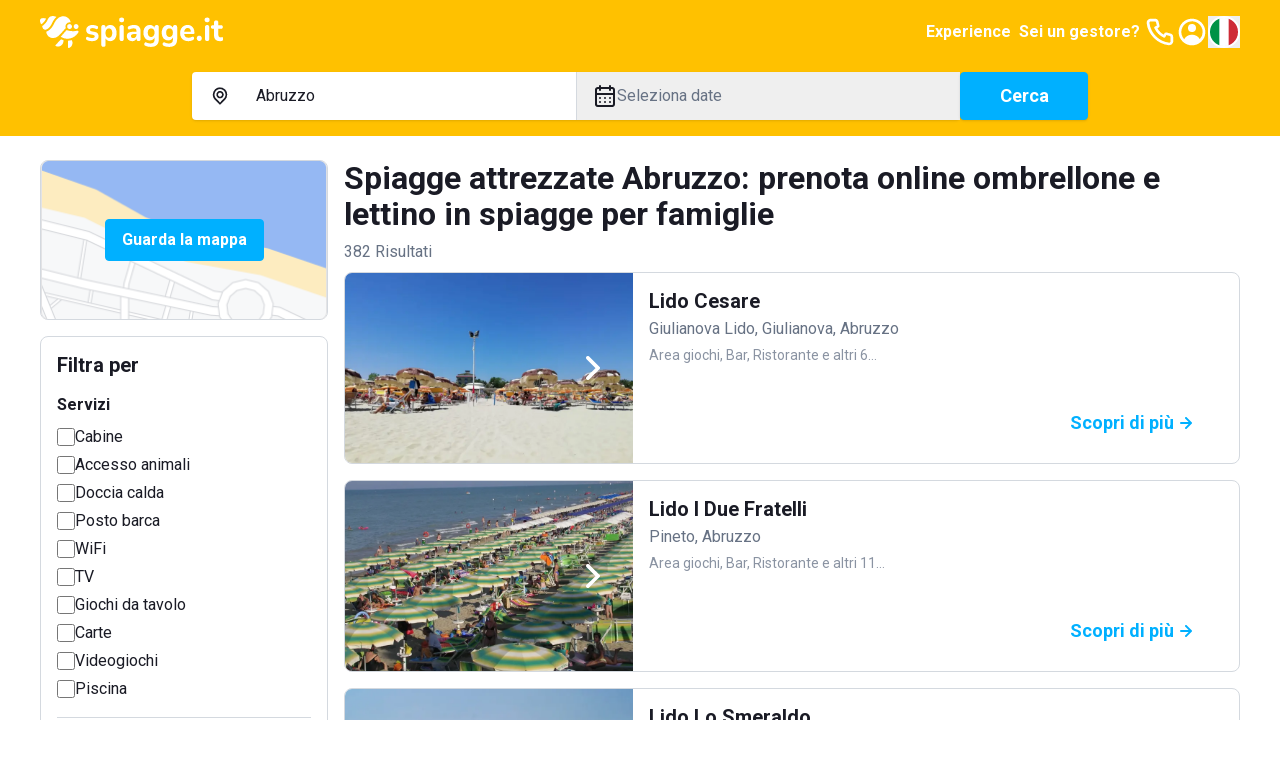

--- FILE ---
content_type: text/html; charset=utf-8
request_url: https://www.spiagge.it/stabilimenti-balneari/abruzzo-attrezzate-per-famiglie/
body_size: 58563
content:
<!DOCTYPE html><html lang="it" class="notranslate h-full" translate="no"><head><meta charSet="utf-8"/><meta name="viewport" content="width=device-width, initial-scale=1"/><link rel="preload" as="image" href="/_next/static/media/spiaggeit-logo.23a2d44a.svg" fetchPriority="high"/><link rel="preload" as="image" href="/_next/static/media/it.a33eed70.svg" fetchPriority="high"/><link rel="preload" as="image" href="/_next/static/media/spiaggeit-logo-neg-v.c2c3810c.svg" fetchPriority="high"/><link rel="stylesheet" href="/_next/static/css/f80168f73e01a858.css" data-precedence="next"/><link rel="stylesheet" href="/_next/static/css/8a222d8169cbbc7a.css" data-precedence="next"/><link rel="stylesheet" href="/_next/static/css/42344e65ce4bef86.css" data-precedence="next"/><link rel="stylesheet" href="/_next/static/css/2409f0f7dcfdfef3.css" data-precedence="next"/><link rel="preload" as="script" fetchPriority="low" href="/_next/static/chunks/webpack-4f42d5c29596feb4.js"/><script src="/_next/static/chunks/52774a7f-95a9dea5ed44dfbd.js" async=""></script><script src="/_next/static/chunks/fd9d1056-1bef19e14ad7a26c.js" async=""></script><script src="/_next/static/chunks/4553-3b7f76d7e28f462f.js" async=""></script><script src="/_next/static/chunks/main-app-2ab862d6bc6e3eff.js" async=""></script><script src="/_next/static/chunks/6137-484305849281ec28.js" async=""></script><script src="/_next/static/chunks/2972-df016f286a02c28d.js" async=""></script><script src="/_next/static/chunks/5909-d985bd09c3e76fe3.js" async=""></script><script src="/_next/static/chunks/2346-9e60240177321b2d.js" async=""></script><script src="/_next/static/chunks/5106-2d37f7bc00ab2dbe.js" async=""></script><script src="/_next/static/chunks/5878-82468deb417b95d1.js" async=""></script><script src="/_next/static/chunks/4318-3724670e18bb446c.js" async=""></script><script src="/_next/static/chunks/813-bb2ab49b7e93dd30.js" async=""></script><script src="/_next/static/chunks/7379-a9eecdfe89a72521.js" async=""></script><script src="/_next/static/chunks/app/(site)/layout-a4e434547d268d65.js" async=""></script><script src="/_next/static/chunks/129-2e491d8692fbb5db.js" async=""></script><script src="/_next/static/chunks/app/layout-e4c6bdb1f5941f7e.js" async=""></script><script src="/_next/static/chunks/7529-5a0f44cb3b2fcb93.js" async=""></script><script src="/_next/static/chunks/6895-db3cec0397f90e1f.js" async=""></script><script src="/_next/static/chunks/app/global-error-05001f86fd05d67e.js" async=""></script><script src="/_next/static/chunks/4e6af11a-2fcb9ea43a5f6885.js" async=""></script><script src="/_next/static/chunks/412-a25ab276fd6844f0.js" async=""></script><script src="/_next/static/chunks/8446-edd0b8fe143743e7.js" async=""></script><script src="/_next/static/chunks/3616-586fbf06cd2c58a6.js" async=""></script><script src="/_next/static/chunks/3526-ecf2f871b1fcf956.js" async=""></script><script src="/_next/static/chunks/9521-7733b2351aaa3e72.js" async=""></script><script src="/_next/static/chunks/7725-255e3c991138b63b.js" async=""></script><script src="/_next/static/chunks/9428-02d59b29bc618604.js" async=""></script><script src="/_next/static/chunks/7681-ea65e2d1a349ec52.js" async=""></script><script src="/_next/static/chunks/app/(site)/stabilimenti-balneari/%5B%5B...slug%5D%5D/page-328f321855d4482f.js" async=""></script><link rel="preload" href="https://cs.iubenda.com/autoblocking/2117776.js" as="script"/><link rel="preload" href="//cdn.iubenda.com/cs/ccpa/stub.js" as="script"/><link rel="preload" href="//cdn.iubenda.com/cs/iubenda_cs.js" as="script"/><link rel="preload" href="https://www.googletagmanager.com/gtm.js?id=GTM-N2DKXM4" as="script"/><link rel="preload" href="https://www.google.com/recaptcha/api.js?render=explicit" as="script"/><link rel="preconnect" href="https://dev.visualwebsiteoptimizer.com"/><title>Spiagge attrezzate Abruzzo: prenotazione spiagge per famiglie</title><meta name="description" content="Prenota online un ombrellone nelle spiagge attrezzate per faniglie,  scegli tra i migliori stabilimenti balneari del Abruzzo!"/><meta name="robots" content="index, follow, notranslate"/><link rel="canonical" href="https://www.spiagge.it/stabilimenti-balneari/abruzzo-attrezzate-per-famiglie/"/><meta property="og:title" content="Spiagge attrezzate Abruzzo: prenotazione spiagge per famiglie"/><meta property="og:description" content="Prenota online un ombrellone nelle spiagge attrezzate per faniglie,  scegli tra i migliori stabilimenti balneari del Abruzzo!"/><meta property="og:url" content="https://www.spiagge.it/"/><meta property="og:site_name" content="Spiagge.it"/><meta name="twitter:card" content="summary"/><meta name="twitter:site" content="@spiaggeit"/><meta name="twitter:title" content="Spiagge attrezzate Abruzzo: prenotazione spiagge per famiglie"/><meta name="twitter:description" content="Prenota online un ombrellone nelle spiagge attrezzate per faniglie,  scegli tra i migliori stabilimenti balneari del Abruzzo!"/><link rel="icon" href="/favicon.ico" type="image/x-icon" sizes="152x152"/><link rel="icon" href="/icon1.png?bf761d9d8b956ffd" type="image/png" sizes="196x196"/><link rel="icon" href="/icon2.png?f81fd5b768ce1dc1" type="image/png" sizes="128x128"/><link rel="icon" href="/icon3.png?05e6ee0592582d95" type="image/png" sizes="96x96"/><link rel="icon" href="/icon4.png?5389da67edfc9a96" type="image/png" sizes="32x32"/><link rel="icon" href="/icon5.png?0b6f260f6de242e2" type="image/png" sizes="16x16"/><link rel="apple-touch-icon" href="/apple-icon1.png?058b25d6d51ece1f" type="image/png" sizes="152x152"/><link rel="apple-touch-icon" href="/apple-icon2.png?71afd33a2473e42d" type="image/png" sizes="144x144"/><link rel="apple-touch-icon" href="/apple-icon3.png?2cbfb04843832de3" type="image/png" sizes="120x120"/><link rel="apple-touch-icon" href="/apple-icon4.png?c697111fba09033d" type="image/png" sizes="114x114"/><link rel="apple-touch-icon" href="/apple-icon5.png?e7b25f34134cb852" type="image/png" sizes="76x76"/><link rel="apple-touch-icon" href="/apple-icon6.png?4baef86fe332c7e3" type="image/png" sizes="72x72"/><link rel="apple-touch-icon" href="/apple-icon7.png?86da0592c8bcbbc5" type="image/png" sizes="60x60"/><link rel="apple-touch-icon" href="/apple-icon8.png?ecf9ab2b135e270c" type="image/png" sizes="57x57"/><meta name="next-size-adjust"/><script type="text/javascript" id="vwoCode">window._vwo_code||(function(){var account_id=795538,version=2.1,settings_tolerance=2000,hide_element='body',hide_element_style='opacity:0 !important;filter:alpha(opacity=0) !important;background:none !important',f=false,w=window,d=document,v=d.querySelector('#vwoCode'),cK='_vwo_'+account_id+'_settings',cc={};try{var c=JSON.parse(localStorage.getItem('_vwo_'+account_id+'_config'));cc=c&&typeof c==='object'?c:{}}catch(e){}var stT=cc.stT==='session'?w.sessionStorage:w.localStorage;code={nonce:v&&v.nonce,use_existing_jquery:function(){return typeof use_existing_jquery!=='undefined'?use_existing_jquery:undefined},library_tolerance:function(){return typeof library_tolerance!=='undefined'?library_tolerance:undefined},settings_tolerance:function(){return cc.sT||settings_tolerance},hide_element_style:function(){return'{'+(cc.hES||hide_element_style)+'}'},hide_element:function(){if(performance.getEntriesByName('first-contentful-paint')[0]){return''}return typeof cc.hE==='string'?cc.hE:hide_element},getVersion:function(){return version},finish:function(e){if(!f){f=true;var t=d.getElementById('_vis_opt_path_hides');if(t)t.parentNode.removeChild(t);if(e)(new Image).src='https://dev.visualwebsiteoptimizer.com/ee.gif?a='+account_id+e}},finished:function(){return f},addScript:function(e){var t=d.createElement('script');t.type='text/javascript';if(e.src){t.src=e.src}else{t.text=e.text}v&&t.setAttribute('nonce',v.nonce);d.getElementsByTagName('head')[0].appendChild(t)},load:function(e,t){var n=this.getSettings(),i=d.createElement('script'),r=this;t=t||{};if(n){i.textContent=n;d.getElementsByTagName('head')[0].appendChild(i);if(!w.VWO||VWO.caE){stT.removeItem(cK);r.load(e)}}else{var o=new XMLHttpRequest;o.open('GET',e,true);o.withCredentials=!t.dSC;o.responseType=t.responseType||'text';o.onload=function(){if(t.onloadCb){return t.onloadCb(o,e)}if(o.status===200||o.status===304){w._vwo_code.addScript({text:o.responseText})}else{w._vwo_code.finish('&e=loading_failure:'+e)}};o.onerror=function(){if(t.onerrorCb){return t.onerrorCb(e)}w._vwo_code.finish('&e=loading_failure:'+e)};o.send()}},getSettings:function(){try{var e=stT.getItem(cK);if(!e){return}e=JSON.parse(e);if(Date.now()>e.e){stT.removeItem(cK);return}return e.s}catch(e){return}},init:function(){if(d.URL.indexOf('__vwo_disable__')>-1)return;var e=this.settings_tolerance();w._vwo_settings_timer=setTimeout(function(){w._vwo_code.finish();stT.removeItem(cK)},e);var t;if(this.hide_element()!=='body'){t=d.createElement('style');var n=this.hide_element(),i=n?n+this.hide_element_style():'',r=d.getElementsByTagName('head')[0];t.setAttribute('id','_vis_opt_path_hides');v&&t.setAttribute('nonce',v.nonce);t.setAttribute('type','text/css');if(t.styleSheet)t.styleSheet.cssText=i;else t.appendChild(d.createTextNode(i));r.appendChild(t)}else{t=d.getElementsByTagName('head')[0];var i=d.createElement('div');i.style.cssText='z-index:2147483647!important;position:fixed!important;left:0!important;top:0!important;width:100%!important;height:100%!important;background:white!important;';i.setAttribute('id','_vis_opt_path_hides');i.classList.add('_vis_hide_layer');t.parentNode.insertBefore(i,t.nextSibling)}var o=window._vis_opt_url||d.URL,s='https://dev.visualwebsiteoptimizer.com/j.php?a='+account_id+'&u='+encodeURIComponent(o)+'&vn='+version;if(w.location.search.indexOf('_vwo_xhr')!==-1){this.addScript({src:s})}else{this.load(s+'&x=true')}}};w._vwo_code=code;code.init()})();(function(){var i=window;function t(){if(i._vwo_code){var e=t.hidingStyle=document.getElementById('_vis_opt_path_hides')||t.hidingStyle;if(!i._vwo_code.finished()&&!_vwo_code.libExecuted&&(!i.VWO||!VWO.dNR)){if(!document.getElementById('_vis_opt_path_hides')){document.getElementsByTagName('head')[0].appendChild(e)}requestAnimationFrame(t)}}}t()});</script><script src="/_next/static/chunks/polyfills-42372ed130431b0a.js" noModule=""></script></head><body class="min-h-full bg-white font-sans text-base text-primary antialiased __variable_0cb770"><header class="fixed inset-x-0 top-0 z-300 h-16 bg-yellow-200 py-4 text-primary-inverted"><nav class="container flex items-center justify-between gap-4"><a class="shrink-0" href="https://www.spiagge.it/"><img alt="Logo Spiagge.it" fetchPriority="high" width="182" height="32" decoding="async" data-nimg="1" class="h-8 w-auto" style="color:transparent" src="/_next/static/media/spiaggeit-logo.23a2d44a.svg"/></a><div class="flex items-center gap-4"><a href="https://experiences.spiagge.it/it?aid=Spiagge-Affiliate" class="hidden p-1 font-bold lg:block" target="_blank">Experience</a><a href="https://www.spiagge.it/gestionale-spiaggia/" target="_blank" class="hidden p-1 font-bold lg:block">Sei un gestore?</a><a href="tel:+390541772375" class="hidden lg:block"><svg xmlns="http://www.w3.org/2000/svg" width="24" height="24" fill="none" viewBox="0 0 24 24" class="size-8"><path fill="currentColor" d="M19.44 13c-.22 0-.45-.07-.67-.12a9.443 9.443 0 0 1-1.31-.39 2 2 0 0 0-2.48 1l-.22.45a12.18 12.18 0 0 1-2.66-2 12.18 12.18 0 0 1-2-2.66l.42-.28a2 2 0 0 0 1-2.48 10.32 10.32 0 0 1-.39-1.31c-.05-.22-.09-.45-.12-.68a3 3 0 0 0-3-2.49h-3a3 3 0 0 0-3 3.41 19 19 0 0 0 16.52 16.46h.38a3 3 0 0 0 2.741-1.778 3 3 0 0 0 .259-1.232v-3a3 3 0 0 0-2.47-2.9m.5 6a1 1 0 0 1-.723.962 1.05 1.05 0 0 1-.437.038A17 17 0 0 1 4.07 5.22a1.09 1.09 0 0 1 .25-.82 1 1 0 0 1 .75-.34h3a1 1 0 0 1 1 .79c.04.273.09.543.15.81.116.527.27 1.045.46 1.55l-1.4.65a1 1 0 0 0-.49 1.33 14.49 14.49 0 0 0 7 7 1 1 0 0 0 .76 0 1.002 1.002 0 0 0 .57-.52l.62-1.4c.517.185 1.045.338 1.58.46.267.06.537.11.81.15a1 1 0 0 1 .79 1z"></path></svg></a><a href="https://www.spiagge.it/login/?cb=profilo"><svg xmlns="http://www.w3.org/2000/svg" width="24" height="24" fill="currentColor" viewBox="0 0 24 24" class="size-8"><path d="M12 12a3 3 0 1 0 0-6 3 3 0 0 0 0 6"></path><path fill-rule="evenodd" d="M18.487 19.611A9.978 9.978 0 0 0 22 12c0-5.523-4.477-10-10-10S2 6.477 2 12a9.978 9.978 0 0 0 3.513 7.611A9.96 9.96 0 0 0 12 22c2.475 0 4.74-.9 6.487-2.389m-.657-2.267A7.592 7.592 0 0 0 20 12a8 8 0 1 0-13.875 5.43C7.168 15.402 9.406 14 12 14c2.557 0 4.769 1.363 5.83 3.344" clip-rule="evenodd"></path></svg></a><button type="button" class="hidden lg:block" aria-label="Seleziona la lingua" id="radix-:R5i6fkq:" aria-haspopup="menu" aria-expanded="false" data-state="closed"><img alt="Italiano" fetchPriority="high" width="32" height="32" decoding="async" data-nimg="1" class="h-8 w-8 rounded-circle border-2 border-white shrink-0" style="color:transparent" src="/_next/static/media/it.a33eed70.svg"/></button><button type="button" aria-haspopup="dialog" aria-expanded="false" aria-controls="radix-:R6i6fkq:" data-state="closed" class="flex size-8 items-center justify-center lg:hidden"><svg xmlns="http://www.w3.org/2000/svg" width="24" height="24" fill="currentColor" viewBox="0 0 24 24" class="size-8"><path d="M3 8h18a1 1 0 1 0 0-2H3a1 1 0 0 0 0 2m18 8H3a1 1 0 0 0 0 2h18a1 1 0 0 0 0-2m0-5H3a1 1 0 0 0 0 2h18a1 1 0 0 0 0-2"></path></svg></button></div></nav></header><div id="header-offset" class="h-16"></div><main id="app"><div class="sticky inset-x-0 top-16 z-200 bg-yellow-200 px-4 pb-4 pt-2"><div class="md:hidden"><div><div class="mb-4 items-center justify-between font-bold text-primary hidden">Modifica ricerca<button><svg xmlns="http://www.w3.org/2000/svg" width="24" height="24" fill="currentColor" viewBox="0 0 24 24"><path d="m13.41 12 6.3-6.29a1.004 1.004 0 1 0-1.42-1.42L12 10.59l-6.29-6.3a1.004 1.004 0 0 0-1.42 1.42l6.3 6.29-6.3 6.29a1 1 0 0 0 .325 1.639 1 1 0 0 0 1.095-.219l6.29-6.3 6.29 6.3a1.002 1.002 0 0 0 1.639-.325 1 1 0 0 0-.219-1.095z"></path></svg></button></div><div class="md:rounded md:bg-yellow-200"><form class="md:flex md:items-center md:gap-4"><div class="mb-4 rounded-sm bg-white text-base shadow md:mb-0 md:flex md:grow"><div class="border-b md:min-w-0 md:flex-1 md:border-b-0 md:border-r"><button class="flex w-full select-none items-center gap-2 overflow-hidden whitespace-nowrap px-4 py-3 text-left text-base transition-colors focus-visible:outline-none md:hidden" type="button" aria-haspopup="dialog" aria-expanded="false" aria-controls="radix-:Rlikvfeafkq:" data-state="closed"><svg xmlns="http://www.w3.org/2000/svg" width="25" height="24" fill="currentColor" viewBox="0 0 25 24" class="size-6 shrink-0"><path d="M17.811 5.23A7.45 7.45 0 0 0 12.505 3c-1.99 0-3.9.802-5.307 2.23A7.67 7.67 0 0 0 5 10.614c0 2.019.79 3.955 2.198 5.383l4.661 4.738a.884.884 0 0 0 .628.265.874.874 0 0 0 .628-.265l4.696-4.783A7.638 7.638 0 0 0 20 10.592c0-2.012-.787-3.94-2.189-5.362m-1.265 9.44-4.041 4.118-4.042-4.119A5.823 5.823 0 0 1 6.9 11.701a5.874 5.874 0 0 1 .326-3.348 5.78 5.78 0 0 1 2.104-2.6 5.655 5.655 0 0 1 3.174-.977c1.13 0 2.234.34 3.173.977a5.779 5.779 0 0 1 2.105 2.6 5.874 5.874 0 0 1 .326 3.348 5.823 5.823 0 0 1-1.563 2.968M9.851 7.858a3.905 3.905 0 0 0-1.115 2.737c0 1.025.401 2.01 1.115 2.736.53.54 1.206.907 1.942 1.058a3.76 3.76 0 0 0 2.195-.209 3.823 3.823 0 0 0 1.713-1.407c.422-.63.652-1.372.66-2.134a3.853 3.853 0 0 0-.284-1.482 3.808 3.808 0 0 0-.83-1.254 3.801 3.801 0 0 0-1.23-.853 3.756 3.756 0 0 0-4.166.808m4.148 4.2a2.038 2.038 0 0 1-2.604.277 2.088 2.088 0 0 1-.833-1.13 2.12 2.12 0 0 1 .063-1.41 2.08 2.08 0 0 1 .932-1.047c.42-.23.907-.303 1.376-.209.468.095.89.351 1.192.726.303.375.468.845.467 1.33a2.104 2.104 0 0 1-.637 1.462z"></path></svg><span>Abruzzo</span></button><div class="relative hidden items-center gap-2 px-4 py-3 md:flex"><svg xmlns="http://www.w3.org/2000/svg" width="25" height="24" fill="currentColor" viewBox="0 0 25 24" class="size-6 shrink-0"><path d="M17.811 5.23A7.45 7.45 0 0 0 12.505 3c-1.99 0-3.9.802-5.307 2.23A7.67 7.67 0 0 0 5 10.614c0 2.019.79 3.955 2.198 5.383l4.661 4.738a.884.884 0 0 0 .628.265.874.874 0 0 0 .628-.265l4.696-4.783A7.638 7.638 0 0 0 20 10.592c0-2.012-.787-3.94-2.189-5.362m-1.265 9.44-4.041 4.118-4.042-4.119A5.823 5.823 0 0 1 6.9 11.701a5.874 5.874 0 0 1 .326-3.348 5.78 5.78 0 0 1 2.104-2.6 5.655 5.655 0 0 1 3.174-.977c1.13 0 2.234.34 3.173.977a5.779 5.779 0 0 1 2.105 2.6 5.874 5.874 0 0 1 .326 3.348 5.823 5.823 0 0 1-1.563 2.968M9.851 7.858a3.905 3.905 0 0 0-1.115 2.737c0 1.025.401 2.01 1.115 2.736.53.54 1.206.907 1.942 1.058a3.76 3.76 0 0 0 2.195-.209 3.823 3.823 0 0 0 1.713-1.407c.422-.63.652-1.372.66-2.134a3.853 3.853 0 0 0-.284-1.482 3.808 3.808 0 0 0-.83-1.254 3.801 3.801 0 0 0-1.23-.853 3.756 3.756 0 0 0-4.166.808m4.148 4.2a2.038 2.038 0 0 1-2.604.277 2.088 2.088 0 0 1-.833-1.13 2.12 2.12 0 0 1 .063-1.41 2.08 2.08 0 0 1 .932-1.047c.42-.23.907-.303 1.376-.209.468.095.89.351 1.192.726.303.375.468.845.467 1.33a2.104 2.104 0 0 1-.637 1.462z"></path></svg><input data-testid="search-input-desktop" placeholder="Dove vuoi andare?" class="absolute inset-0 bg-transparent py-3 pl-12 pr-4 placeholder:text-secondary focus-visible:outline-none" aria-activedescendant="" aria-autocomplete="list" aria-controls="downshift-:R15ikvfeafkq:-menu" aria-expanded="false" aria-labelledby="downshift-:R15ikvfeafkq:-label" autoComplete="off" id="downshift-:R15ikvfeafkq:-input" role="combobox" value="Abruzzo"/><div class="absolute left-0 top-full z-100 mt-1 max-h-[calc(100vh_-_16rem)] w-full space-y-1 overflow-y-auto rounded bg-white px-4 pb-2 pt-3 shadow hidden" id="downshift-:R15ikvfeafkq:-menu" role="listbox" aria-labelledby="downshift-:R15ikvfeafkq:-label"></div></div></div><div class="md:min-w-0 md:flex-1"><button class="flex w-full select-none items-center gap-2 overflow-hidden whitespace-nowrap px-4 py-3 text-left text-base transition-colors focus-visible:outline-none" data-testid="datepicker-trigger" type="button" aria-haspopup="dialog" aria-expanded="false" aria-controls="radix-:R9ikvfeafkq:" data-state="closed"><svg xmlns="http://www.w3.org/2000/svg" width="24" height="24" fill="currentColor" viewBox="0 0 24 24" class="size-6 shrink-0"><path d="M12 19a1 1 0 1 0 0-2 1 1 0 0 0 0 2m5 0a1 1 0 1 0 0-2 1 1 0 0 0 0 2m0-4a1 1 0 1 0 0-2 1 1 0 0 0 0 2m-5 0a1 1 0 1 0 0-2 1 1 0 0 0 0 2m7-12h-1V2a1 1 0 0 0-2 0v1H8V2a1 1 0 0 0-2 0v1H5a3 3 0 0 0-3 3v14a3 3 0 0 0 3 3h14a3 3 0 0 0 3-3V6a3 3 0 0 0-3-3m1 17a1 1 0 0 1-1 1H5a1 1 0 0 1-1-1v-9h16zm0-11H4V6a1 1 0 0 1 1-1h1v1a1 1 0 0 0 2 0V5h8v1a1 1 0 0 0 2 0V5h1a1 1 0 0 1 1 1zM7 15a1 1 0 1 0 0-2 1 1 0 0 0 0 2m0 4a1 1 0 1 0 0-2 1 1 0 0 0 0 2"></path></svg><span class="overflow-hidden text-ellipsis text-secondary" data-testid="datepicker-period">Seleziona date</span></button></div></div><button class="select-none items-center justify-center gap-2 whitespace-nowrap rounded-sm border px-6 py-[calc(0.75rem_-_1px)] text-center align-middle font-bold transition-colors focus-visible:outline-none focus-visible:ring-1 disabled:pointer-events-none disabled:opacity-20 border-blue-300 bg-blue-300 text-primary-inverted hover:border-blue-500 hover:bg-blue-500 flex w-full text-[1.125rem] leading-6 shadow md:shrink-0" data-testid="search-submit">Cerca</button></form></div></div></div><div class="hidden md:block"><div class="md:rounded md:bg-yellow-200 mx-auto max-w-4xl"><form class="md:flex md:items-center md:gap-4"><div class="mb-4 rounded-sm bg-white text-base shadow md:mb-0 md:flex md:grow"><div class="border-b md:min-w-0 md:flex-1 md:border-b-0 md:border-r"><button class="flex w-full select-none items-center gap-2 overflow-hidden whitespace-nowrap px-4 py-3 text-left text-base transition-colors focus-visible:outline-none md:hidden" type="button" aria-haspopup="dialog" aria-expanded="false" aria-controls="radix-:R5ckvfeafkq:" data-state="closed"><svg xmlns="http://www.w3.org/2000/svg" width="25" height="24" fill="currentColor" viewBox="0 0 25 24" class="size-6 shrink-0"><path d="M17.811 5.23A7.45 7.45 0 0 0 12.505 3c-1.99 0-3.9.802-5.307 2.23A7.67 7.67 0 0 0 5 10.614c0 2.019.79 3.955 2.198 5.383l4.661 4.738a.884.884 0 0 0 .628.265.874.874 0 0 0 .628-.265l4.696-4.783A7.638 7.638 0 0 0 20 10.592c0-2.012-.787-3.94-2.189-5.362m-1.265 9.44-4.041 4.118-4.042-4.119A5.823 5.823 0 0 1 6.9 11.701a5.874 5.874 0 0 1 .326-3.348 5.78 5.78 0 0 1 2.104-2.6 5.655 5.655 0 0 1 3.174-.977c1.13 0 2.234.34 3.173.977a5.779 5.779 0 0 1 2.105 2.6 5.874 5.874 0 0 1 .326 3.348 5.823 5.823 0 0 1-1.563 2.968M9.851 7.858a3.905 3.905 0 0 0-1.115 2.737c0 1.025.401 2.01 1.115 2.736.53.54 1.206.907 1.942 1.058a3.76 3.76 0 0 0 2.195-.209 3.823 3.823 0 0 0 1.713-1.407c.422-.63.652-1.372.66-2.134a3.853 3.853 0 0 0-.284-1.482 3.808 3.808 0 0 0-.83-1.254 3.801 3.801 0 0 0-1.23-.853 3.756 3.756 0 0 0-4.166.808m4.148 4.2a2.038 2.038 0 0 1-2.604.277 2.088 2.088 0 0 1-.833-1.13 2.12 2.12 0 0 1 .063-1.41 2.08 2.08 0 0 1 .932-1.047c.42-.23.907-.303 1.376-.209.468.095.89.351 1.192.726.303.375.468.845.467 1.33a2.104 2.104 0 0 1-.637 1.462z"></path></svg><span>Abruzzo</span></button><div class="relative hidden items-center gap-2 px-4 py-3 md:flex"><svg xmlns="http://www.w3.org/2000/svg" width="25" height="24" fill="currentColor" viewBox="0 0 25 24" class="size-6 shrink-0"><path d="M17.811 5.23A7.45 7.45 0 0 0 12.505 3c-1.99 0-3.9.802-5.307 2.23A7.67 7.67 0 0 0 5 10.614c0 2.019.79 3.955 2.198 5.383l4.661 4.738a.884.884 0 0 0 .628.265.874.874 0 0 0 .628-.265l4.696-4.783A7.638 7.638 0 0 0 20 10.592c0-2.012-.787-3.94-2.189-5.362m-1.265 9.44-4.041 4.118-4.042-4.119A5.823 5.823 0 0 1 6.9 11.701a5.874 5.874 0 0 1 .326-3.348 5.78 5.78 0 0 1 2.104-2.6 5.655 5.655 0 0 1 3.174-.977c1.13 0 2.234.34 3.173.977a5.779 5.779 0 0 1 2.105 2.6 5.874 5.874 0 0 1 .326 3.348 5.823 5.823 0 0 1-1.563 2.968M9.851 7.858a3.905 3.905 0 0 0-1.115 2.737c0 1.025.401 2.01 1.115 2.736.53.54 1.206.907 1.942 1.058a3.76 3.76 0 0 0 2.195-.209 3.823 3.823 0 0 0 1.713-1.407c.422-.63.652-1.372.66-2.134a3.853 3.853 0 0 0-.284-1.482 3.808 3.808 0 0 0-.83-1.254 3.801 3.801 0 0 0-1.23-.853 3.756 3.756 0 0 0-4.166.808m4.148 4.2a2.038 2.038 0 0 1-2.604.277 2.088 2.088 0 0 1-.833-1.13 2.12 2.12 0 0 1 .063-1.41 2.08 2.08 0 0 1 .932-1.047c.42-.23.907-.303 1.376-.209.468.095.89.351 1.192.726.303.375.468.845.467 1.33a2.104 2.104 0 0 1-.637 1.462z"></path></svg><input data-testid="search-input-desktop" placeholder="Dove vuoi andare?" class="absolute inset-0 bg-transparent py-3 pl-12 pr-4 placeholder:text-secondary focus-visible:outline-none" aria-activedescendant="" aria-autocomplete="list" aria-controls="downshift-:R9ckvfeafkq:-menu" aria-expanded="false" aria-labelledby="downshift-:R9ckvfeafkq:-label" autoComplete="off" id="downshift-:R9ckvfeafkq:-input" role="combobox" value="Abruzzo"/><div class="absolute left-0 top-full z-100 mt-1 max-h-[calc(100vh_-_16rem)] w-full space-y-1 overflow-y-auto rounded bg-white px-4 pb-2 pt-3 shadow hidden" id="downshift-:R9ckvfeafkq:-menu" role="listbox" aria-labelledby="downshift-:R9ckvfeafkq:-label"></div></div></div><div class="md:min-w-0 md:flex-1"><button class="flex w-full select-none items-center gap-2 overflow-hidden whitespace-nowrap px-4 py-3 text-left text-base transition-colors focus-visible:outline-none" data-testid="datepicker-trigger" type="button" aria-haspopup="dialog" aria-expanded="false" aria-controls="radix-:R2ckvfeafkq:" data-state="closed"><svg xmlns="http://www.w3.org/2000/svg" width="24" height="24" fill="currentColor" viewBox="0 0 24 24" class="size-6 shrink-0"><path d="M12 19a1 1 0 1 0 0-2 1 1 0 0 0 0 2m5 0a1 1 0 1 0 0-2 1 1 0 0 0 0 2m0-4a1 1 0 1 0 0-2 1 1 0 0 0 0 2m-5 0a1 1 0 1 0 0-2 1 1 0 0 0 0 2m7-12h-1V2a1 1 0 0 0-2 0v1H8V2a1 1 0 0 0-2 0v1H5a3 3 0 0 0-3 3v14a3 3 0 0 0 3 3h14a3 3 0 0 0 3-3V6a3 3 0 0 0-3-3m1 17a1 1 0 0 1-1 1H5a1 1 0 0 1-1-1v-9h16zm0-11H4V6a1 1 0 0 1 1-1h1v1a1 1 0 0 0 2 0V5h8v1a1 1 0 0 0 2 0V5h1a1 1 0 0 1 1 1zM7 15a1 1 0 1 0 0-2 1 1 0 0 0 0 2m0 4a1 1 0 1 0 0-2 1 1 0 0 0 0 2"></path></svg><span class="overflow-hidden text-ellipsis text-secondary" data-testid="datepicker-period">Seleziona date</span></button></div></div><button class="select-none items-center justify-center gap-2 whitespace-nowrap rounded-sm border px-6 py-[calc(0.75rem_-_1px)] text-center align-middle font-bold transition-colors focus-visible:outline-none focus-visible:ring-1 disabled:pointer-events-none disabled:opacity-20 border-blue-300 bg-blue-300 text-primary-inverted hover:border-blue-500 hover:bg-blue-500 flex w-full text-[1.125rem] leading-6 shadow md:shrink-0 md:w-32" data-testid="search-submit">Cerca</button></form></div></div></div><div class="container"><div class="py-4 lg:grid lg:grid-cols-4 lg:gap-4 lg:py-6"><div class="hidden space-y-4 lg:col-span-1 lg:block"><div class="relative flex h-40 w-full items-center justify-center rounded border"><img alt="Guarda la mappa" loading="lazy" width="576" height="324" decoding="async" data-nimg="1" class="absolute inset-0 h-full w-full object-cover" style="color:transparent" srcSet="/_next/image/?url=%2F_next%2Fstatic%2Fmedia%2Fserp-map-preview.9c2655ee.png&amp;w=640&amp;q=75 1x, /_next/image/?url=%2F_next%2Fstatic%2Fmedia%2Fserp-map-preview.9c2655ee.png&amp;w=1200&amp;q=75 2x" src="/_next/image/?url=%2F_next%2Fstatic%2Fmedia%2Fserp-map-preview.9c2655ee.png&amp;w=1200&amp;q=75"/></div><div class="p-4 rounded border"><h3 class="mb-4 hidden text-lg font-bold lg:block">Filtra per</h3><div class="mb-4 space-y-1 border-b pb-4 last:mb-0 last:border-0 last:pb-0"><h6 class="mb-2 font-bold">Servizi</h6><div class="flex items-center gap-2"><input type="checkbox" id="desktop_9" data-testid="desktop_9" class="min-h-[18px] min-w-[18px] cursor-pointer rounded-sm border-2" value="9"/><label class="cursor-pointer" for="desktop_9">Cabine</label></div><div class="flex items-center gap-2"><input type="checkbox" id="desktop_2" data-testid="desktop_2" class="min-h-[18px] min-w-[18px] cursor-pointer rounded-sm border-2" value="2"/><label class="cursor-pointer" for="desktop_2">Accesso animali</label></div><div class="flex items-center gap-2"><input type="checkbox" id="desktop_16" data-testid="desktop_16" class="min-h-[18px] min-w-[18px] cursor-pointer rounded-sm border-2" value="16"/><label class="cursor-pointer" for="desktop_16">Doccia calda</label></div><div class="flex items-center gap-2"><input type="checkbox" id="desktop_21" data-testid="desktop_21" class="min-h-[18px] min-w-[18px] cursor-pointer rounded-sm border-2" value="21"/><label class="cursor-pointer" for="desktop_21">Posto barca</label></div><div class="flex items-center gap-2"><input type="checkbox" id="desktop_25" data-testid="desktop_25" class="min-h-[18px] min-w-[18px] cursor-pointer rounded-sm border-2" value="25"/><label class="cursor-pointer" for="desktop_25">WiFi</label></div><div class="flex items-center gap-2"><input type="checkbox" id="desktop_23" data-testid="desktop_23" class="min-h-[18px] min-w-[18px] cursor-pointer rounded-sm border-2" value="23"/><label class="cursor-pointer" for="desktop_23">TV</label></div><div class="flex items-center gap-2"><input type="checkbox" id="desktop_0" data-testid="desktop_0" class="min-h-[18px] min-w-[18px] cursor-pointer rounded-sm border-2" value="0"/><label class="cursor-pointer" for="desktop_0">Giochi da tavolo</label></div><div class="flex items-center gap-2"><input type="checkbox" id="desktop_12" data-testid="desktop_12" class="min-h-[18px] min-w-[18px] cursor-pointer rounded-sm border-2" value="12"/><label class="cursor-pointer" for="desktop_12">Carte</label></div><div class="flex items-center gap-2"><input type="checkbox" id="desktop_24" data-testid="desktop_24" class="min-h-[18px] min-w-[18px] cursor-pointer rounded-sm border-2" value="24"/><label class="cursor-pointer" for="desktop_24">Videogiochi</label></div><div class="flex items-center gap-2"><input type="checkbox" id="desktop_20" data-testid="desktop_20" class="min-h-[18px] min-w-[18px] cursor-pointer rounded-sm border-2" value="20"/><label class="cursor-pointer" for="desktop_20">Piscina</label></div></div><div class="mb-4 space-y-1 border-b pb-4 last:mb-0 last:border-0 last:pb-0"><h6 class="mb-2 font-bold">Servizi per famiglie</h6><div class="flex items-center gap-2"><input type="checkbox" id="desktop_3" data-testid="desktop_3" class="min-h-[18px] min-w-[18px] cursor-pointer rounded-sm border-2" value="3"/><label class="cursor-pointer" for="desktop_3">Animazione</label></div><div class="flex items-center gap-2"><input type="checkbox" id="desktop_4" data-testid="desktop_4" class="min-h-[18px] min-w-[18px] cursor-pointer rounded-sm border-2" value="4"/><label class="cursor-pointer" for="desktop_4">Area giochi</label></div></div><div class="mb-4 space-y-1 border-b pb-4 last:mb-0 last:border-0 last:pb-0"><h6 class="mb-2 font-bold">Accessibilità</h6><div class="flex items-center gap-2"><input type="checkbox" id="desktop_22" data-testid="desktop_22" class="min-h-[18px] min-w-[18px] cursor-pointer rounded-sm border-2" value="22"/><label class="cursor-pointer" for="desktop_22">Spiaggia accessibile a disabili</label></div></div><div class="mb-4 space-y-1 border-b pb-4 last:mb-0 last:border-0 last:pb-0"><h6 class="mb-2 font-bold">Tipologia di spiaggia</h6><div class="flex items-center gap-2"><input type="checkbox" id="desktop_27" data-testid="desktop_27" class="min-h-[18px] min-w-[18px] cursor-pointer rounded-sm border-2" value="27"/><label class="cursor-pointer" for="desktop_27">Sabbiosa</label></div><div class="flex items-center gap-2"><input type="checkbox" id="desktop_28" data-testid="desktop_28" class="min-h-[18px] min-w-[18px] cursor-pointer rounded-sm border-2" value="28"/><label class="cursor-pointer" for="desktop_28">Con ciottoli</label></div><div class="flex items-center gap-2"><input type="checkbox" id="desktop_29" data-testid="desktop_29" class="min-h-[18px] min-w-[18px] cursor-pointer rounded-sm border-2" value="29"/><label class="cursor-pointer" for="desktop_29">Scogli</label></div><div class="flex items-center gap-2"><input type="checkbox" id="desktop_30" data-testid="desktop_30" class="min-h-[18px] min-w-[18px] cursor-pointer rounded-sm border-2" value="30"/><label class="cursor-pointer" for="desktop_30">Prato</label></div></div><div class="mb-4 space-y-1 border-b pb-4 last:mb-0 last:border-0 last:pb-0"><h6 class="mb-2 font-bold">Ristorazione</h6><div class="flex items-center gap-2"><input type="checkbox" id="desktop_5" data-testid="desktop_5" class="min-h-[18px] min-w-[18px] cursor-pointer rounded-sm border-2" value="5"/><label class="cursor-pointer" for="desktop_5">Bar</label></div><div class="flex items-center gap-2"><input type="checkbox" id="desktop_6" data-testid="desktop_6" class="min-h-[18px] min-w-[18px] cursor-pointer rounded-sm border-2" value="6"/><label class="cursor-pointer" for="desktop_6">Ristorante</label></div></div><div class="mb-4 space-y-1 border-b pb-4 last:mb-0 last:border-0 last:pb-0"><h6 class="mb-2 font-bold">Benessere</h6><div class="flex items-center gap-2"><input type="checkbox" id="desktop_17" data-testid="desktop_17" class="min-h-[18px] min-w-[18px] cursor-pointer rounded-sm border-2" value="17"/><label class="cursor-pointer" for="desktop_17">Idromassaggio</label></div></div><div class="mb-4 space-y-1 border-b pb-4 last:mb-0 last:border-0 last:pb-0"><h6 class="mb-2 font-bold">Sport e attività</h6><div class="flex items-center gap-2"><input type="checkbox" id="desktop_18" data-testid="desktop_18" class="min-h-[18px] min-w-[18px] cursor-pointer rounded-sm border-2" value="18"/><label class="cursor-pointer" for="desktop_18">Palestra</label></div><div class="flex items-center gap-2"><input type="checkbox" id="desktop_7" data-testid="desktop_7" class="min-h-[18px] min-w-[18px] cursor-pointer rounded-sm border-2" value="7"/><label class="cursor-pointer" for="desktop_7">Beach Volley</label></div><div class="flex items-center gap-2"><input type="checkbox" id="desktop_8" data-testid="desktop_8" class="min-h-[18px] min-w-[18px] cursor-pointer rounded-sm border-2" value="8"/><label class="cursor-pointer" for="desktop_8">Beach Soccer</label></div><div class="flex items-center gap-2"><input type="checkbox" id="desktop_10" data-testid="desktop_10" class="min-h-[18px] min-w-[18px] cursor-pointer rounded-sm border-2" value="10"/><label class="cursor-pointer" for="desktop_10">Calcio balilla</label></div><div class="flex items-center gap-2"><input type="checkbox" id="desktop_19" data-testid="desktop_19" class="min-h-[18px] min-w-[18px] cursor-pointer rounded-sm border-2" value="19"/><label class="cursor-pointer" for="desktop_19">Pedalò</label></div><div class="flex items-center gap-2"><input type="checkbox" id="desktop_11" data-testid="desktop_11" class="min-h-[18px] min-w-[18px] cursor-pointer rounded-sm border-2" value="11"/><label class="cursor-pointer" for="desktop_11">Canoe</label></div><div class="flex items-center gap-2"><input type="checkbox" id="desktop_13" data-testid="desktop_13" class="min-h-[18px] min-w-[18px] cursor-pointer rounded-sm border-2" value="13"/><label class="cursor-pointer" for="desktop_13">Corsi di windsurf</label></div><div class="flex items-center gap-2"><input type="checkbox" id="desktop_14" data-testid="desktop_14" class="min-h-[18px] min-w-[18px] cursor-pointer rounded-sm border-2" value="14"/><label class="cursor-pointer" for="desktop_14">Corsi di kitesurfing</label></div><div class="flex items-center gap-2"><input type="checkbox" id="desktop_15" data-testid="desktop_15" class="min-h-[18px] min-w-[18px] cursor-pointer rounded-sm border-2" value="15"/><label class="cursor-pointer" for="desktop_15">Corsi di vela</label></div></div></div></div><div class="lg:col-span-3"><h1 class="mb-2 text-xl font-bold lg:text-2xl">Spiagge attrezzate Abruzzo: prenota online ombrellone e lettino in spiagge per famiglie</h1><div class="text-secondary lg:mb-2">382 Risultati</div><div class="sticky top-[8.5rem] z-100 -mx-4 flex justify-end bg-white px-4 py-2 lg:hidden"><button type="button" class="flex items-center gap-2 px-4 py-2 text-sm font-bold text-secondary rounded-r border-b border-r border-t"><svg xmlns="http://www.w3.org/2000/svg" width="24" height="24" fill="currentColor" viewBox="0 0 24 24" class="size-5 shrink-0"><path d="M20 8.18V3a1 1 0 0 0-2 0v5.18a3 3 0 0 0 0 5.64V21a1 1 0 0 0 2 0v-7.18a3 3 0 0 0 0-5.64M19 12a1 1 0 1 1 0-2 1 1 0 0 1 0 2m-6 2.18V3a1 1 0 0 0-2 0v11.18a3 3 0 0 0 0 5.64V21a1 1 0 0 0 2 0v-1.18a3 3 0 0 0 0-5.64M12 18a1 1 0 1 1 0-2 1 1 0 0 1 0 2M6 6.18V3a1 1 0 0 0-2 0v3.18a3 3 0 0 0 0 5.64V21a1 1 0 1 0 2 0v-9.18a3 3 0 0 0 0-5.64M5 10a1 1 0 1 1 0-2 1 1 0 0 1 0 2"></path></svg> <!-- -->Filtra</button></div><div class="-mx-4 space-y-2 bg-gray-25 lg:mx-0 lg:space-y-4 lg:bg-transparent"><div class="group result-card-b relative min-h-48 overflow-hidden border-y bg-white first:border-t-0 last:border-b-0 lg:rounded lg:border lg:first:border lg:last:border"><div class="relative overflow-hidden bg-gray-50 group-rcb:w-32 group-rcb:shrink-0 group-rcb:rounded lg:w-72 lg:shrink-0 lg:group-rcb:w-72 lg:group-rcb:rounded-none"><div class="swiper h-full group-rcb:hidden lg:group-rcb:block"><div class="swiper-wrapper"><div class="swiper-slide"><div class="absolute inset-0 flex items-center justify-center"><img alt="Spiagge.it" fetchPriority="high" width="114" height="65" decoding="async" data-nimg="1" class="w-36 select-none group-rcb:w-24 lg:w-40 lg:group-rcb:w-40" style="color:transparent" src="/_next/static/media/spiaggeit-logo-neg-v.c2c3810c.svg"/></div></div></div><div class="swiper-button-prev"><svg width="16" height="16" viewBox="0 0 16 16" fill="currentColor" xmlns="http://www.w3.org/2000/svg"><path d="M4.77273 8.71642L9.95455 13.7313C10.3182 14.0896 10.8636 14.0896 11.2273 13.7313C11.5909 13.3731 11.5909 12.8358 11.2273 12.4776L6.77273 8L11.2273 3.52239C11.5909 3.16418 11.5909 2.62687 11.2273 2.26866C11.0455 2.08955 10.8636 2 10.5909 2C10.3182 2 10.1364 2.08955 9.95455 2.26866L4.77273 7.28358C4.40909 7.73134 4.40909 8.26866 4.77273 8.71642C4.77273 8.62687 4.77273 8.62687 4.77273 8.71642Z"></path></svg></div><div class="swiper-button-next"><svg width="16" height="16" viewBox="0 0 16 16" fill="currentColor" xmlns="http://www.w3.org/2000/svg"><path d="M11.2071 7.33822L6.05674 2.26557C5.97214 2.18142 5.8715 2.11463 5.76062 2.06905C5.64973 2.02347 5.5308 2 5.41067 2C5.29055 2 5.17161 2.02347 5.06073 2.06905C4.94984 2.11463 4.8492 2.18142 4.76461 2.26557C4.59513 2.43379 4.5 2.66134 4.5 2.89853C4.5 3.13572 4.59513 3.36327 4.76461 3.53149L9.26886 8.02056L4.76461 12.4647C4.59513 12.633 4.5 12.8605 4.5 13.0977C4.5 13.3349 4.59513 13.5624 4.76461 13.7307C4.84888 13.8155 4.94938 13.883 5.06028 13.9292C5.17118 13.9754 5.29028 13.9995 5.41067 14C5.53106 13.9995 5.65016 13.9754 5.76106 13.9292C5.87196 13.883 5.97246 13.8155 6.05674 13.7307L11.2071 8.65801C11.2994 8.57393 11.3731 8.4719 11.4236 8.35832C11.474 8.24475 11.5 8.1221 11.5 7.99811C11.5 7.87412 11.474 7.75148 11.4236 7.63791C11.3731 7.52433 11.2994 7.42229 11.2071 7.33822Z"></path></svg></div></div><div class="group-rca:hidden group-rcb:h-full lg:hidden"><div class="absolute inset-0 flex items-center justify-center"><img alt="Spiagge.it" fetchPriority="high" width="114" height="65" decoding="async" data-nimg="1" class="w-36 select-none group-rcb:w-24 lg:w-40 lg:group-rcb:w-40" style="color:transparent" src="/_next/static/media/spiaggeit-logo-neg-v.c2c3810c.svg"/></div></div></div><div class="flex min-w-0 flex-col leading-none group-rca:relative group-rca:gap-3 group-rca:p-4 group-rcb:grow group-rcb:gap-2 lg:grow lg:p-4 lg:py-4 lg:group-rca:gap-4 lg:group-rcb:gap-4"><div class="group-rca:flex group-rca:items-end group-rca:justify-between group-rca:gap-3"><div class="lg:group-rca:grow"><div class=""><h3 class="mb-1 font-bold lg:text-lg"><a href="https://www.spiagge.it/stabilimenti-balneari/10030-lido-cesare/">Lido Cesare</a></h3></div><div class="text-sm text-secondary lg:text-base">Giulianova Lido, <!-- -->Giulianova<!-- -->, Abruzzo</div><div class="text-sm text-tertiary mt-1">Area giochi, Bar, Ristorante<!-- --> e altri 6…</div></div></div><div class="mt-auto flex items-center gap-2 group-rca:pt-2 group-rcb:block lg:gap-4 lg:group-rca:pt-0 lg:group-rcb:flex"><div class="ml-auto shrink-0"><a class="block after:absolute after:inset-0 after:z-10 focus-visible:outline-none lg:after:content-none" href="https://www.spiagge.it/stabilimenti-balneari/10030-lido-cesare/"><span class="button relative z-20 px-5 py-[calc(0.625rem_-_1px)] text-[1.125rem] lg:px-6 lg:py-[calc(0.75rem_-_1px)] border-white bg-white text-blue-300 hover:border-white hover:bg-white hover:text-blue-500">Scopri di più<svg xmlns="http://www.w3.org/2000/svg" width="24" height="24" fill="currentColor" viewBox="0 0 24 24" class="size-6 shrink-0"><path d="M17.92 11.62a1.001 1.001 0 0 0-.21-.33l-5-5a1.003 1.003 0 1 0-1.42 1.42l3.3 3.29H7a1 1 0 0 0 0 2h7.59l-3.3 3.29a1.002 1.002 0 0 0 .325 1.639 1 1 0 0 0 1.095-.219l5-5a1 1 0 0 0 .21-.33 1 1 0 0 0 0-.76"></path></svg></span></a></div></div></div></div><div class="group result-card-b relative min-h-48 overflow-hidden border-y bg-white first:border-t-0 last:border-b-0 lg:rounded lg:border lg:first:border lg:last:border"><div class="relative overflow-hidden bg-gray-50 group-rcb:w-32 group-rcb:shrink-0 group-rcb:rounded lg:w-72 lg:shrink-0 lg:group-rcb:w-72 lg:group-rcb:rounded-none"><div class="swiper h-full group-rcb:hidden lg:group-rcb:block"><div class="swiper-wrapper"><div class="swiper-slide"><div class="absolute inset-0 flex items-center justify-center"><img alt="Spiagge.it" fetchPriority="high" width="114" height="65" decoding="async" data-nimg="1" class="w-36 select-none group-rcb:w-24 lg:w-40 lg:group-rcb:w-40" style="color:transparent" src="/_next/static/media/spiaggeit-logo-neg-v.c2c3810c.svg"/></div></div></div><div class="swiper-button-prev"><svg width="16" height="16" viewBox="0 0 16 16" fill="currentColor" xmlns="http://www.w3.org/2000/svg"><path d="M4.77273 8.71642L9.95455 13.7313C10.3182 14.0896 10.8636 14.0896 11.2273 13.7313C11.5909 13.3731 11.5909 12.8358 11.2273 12.4776L6.77273 8L11.2273 3.52239C11.5909 3.16418 11.5909 2.62687 11.2273 2.26866C11.0455 2.08955 10.8636 2 10.5909 2C10.3182 2 10.1364 2.08955 9.95455 2.26866L4.77273 7.28358C4.40909 7.73134 4.40909 8.26866 4.77273 8.71642C4.77273 8.62687 4.77273 8.62687 4.77273 8.71642Z"></path></svg></div><div class="swiper-button-next"><svg width="16" height="16" viewBox="0 0 16 16" fill="currentColor" xmlns="http://www.w3.org/2000/svg"><path d="M11.2071 7.33822L6.05674 2.26557C5.97214 2.18142 5.8715 2.11463 5.76062 2.06905C5.64973 2.02347 5.5308 2 5.41067 2C5.29055 2 5.17161 2.02347 5.06073 2.06905C4.94984 2.11463 4.8492 2.18142 4.76461 2.26557C4.59513 2.43379 4.5 2.66134 4.5 2.89853C4.5 3.13572 4.59513 3.36327 4.76461 3.53149L9.26886 8.02056L4.76461 12.4647C4.59513 12.633 4.5 12.8605 4.5 13.0977C4.5 13.3349 4.59513 13.5624 4.76461 13.7307C4.84888 13.8155 4.94938 13.883 5.06028 13.9292C5.17118 13.9754 5.29028 13.9995 5.41067 14C5.53106 13.9995 5.65016 13.9754 5.76106 13.9292C5.87196 13.883 5.97246 13.8155 6.05674 13.7307L11.2071 8.65801C11.2994 8.57393 11.3731 8.4719 11.4236 8.35832C11.474 8.24475 11.5 8.1221 11.5 7.99811C11.5 7.87412 11.474 7.75148 11.4236 7.63791C11.3731 7.52433 11.2994 7.42229 11.2071 7.33822Z"></path></svg></div></div><div class="group-rca:hidden group-rcb:h-full lg:hidden"><div class="absolute inset-0 flex items-center justify-center"><img alt="Spiagge.it" fetchPriority="high" width="114" height="65" decoding="async" data-nimg="1" class="w-36 select-none group-rcb:w-24 lg:w-40 lg:group-rcb:w-40" style="color:transparent" src="/_next/static/media/spiaggeit-logo-neg-v.c2c3810c.svg"/></div></div></div><div class="flex min-w-0 flex-col leading-none group-rca:relative group-rca:gap-3 group-rca:p-4 group-rcb:grow group-rcb:gap-2 lg:grow lg:p-4 lg:py-4 lg:group-rca:gap-4 lg:group-rcb:gap-4"><div class="group-rca:flex group-rca:items-end group-rca:justify-between group-rca:gap-3"><div class="lg:group-rca:grow"><div class=""><h3 class="mb-1 font-bold lg:text-lg"><a href="https://www.spiagge.it/stabilimenti-balneari/10064-lido-i-due-fratelli/">Lido I Due Fratelli</a></h3></div><div class="text-sm text-secondary lg:text-base">Pineto<!-- -->, Abruzzo</div><div class="text-sm text-tertiary mt-1">Area giochi, Bar, Ristorante<!-- --> e altri 11…</div></div></div><div class="mt-auto flex items-center gap-2 group-rca:pt-2 group-rcb:block lg:gap-4 lg:group-rca:pt-0 lg:group-rcb:flex"><div class="ml-auto shrink-0"><a class="block after:absolute after:inset-0 after:z-10 focus-visible:outline-none lg:after:content-none" href="https://www.spiagge.it/stabilimenti-balneari/10064-lido-i-due-fratelli/"><span class="button relative z-20 px-5 py-[calc(0.625rem_-_1px)] text-[1.125rem] lg:px-6 lg:py-[calc(0.75rem_-_1px)] border-white bg-white text-blue-300 hover:border-white hover:bg-white hover:text-blue-500">Scopri di più<svg xmlns="http://www.w3.org/2000/svg" width="24" height="24" fill="currentColor" viewBox="0 0 24 24" class="size-6 shrink-0"><path d="M17.92 11.62a1.001 1.001 0 0 0-.21-.33l-5-5a1.003 1.003 0 1 0-1.42 1.42l3.3 3.29H7a1 1 0 0 0 0 2h7.59l-3.3 3.29a1.002 1.002 0 0 0 .325 1.639 1 1 0 0 0 1.095-.219l5-5a1 1 0 0 0 .21-.33 1 1 0 0 0 0-.76"></path></svg></span></a></div></div></div></div><div class="group result-card-b relative min-h-48 overflow-hidden border-y bg-white first:border-t-0 last:border-b-0 lg:rounded lg:border lg:first:border lg:last:border"><div class="relative overflow-hidden bg-gray-50 group-rcb:w-32 group-rcb:shrink-0 group-rcb:rounded lg:w-72 lg:shrink-0 lg:group-rcb:w-72 lg:group-rcb:rounded-none"><div class="swiper h-full group-rcb:hidden lg:group-rcb:block"><div class="swiper-wrapper"><div class="swiper-slide"><div class="absolute inset-0 flex items-center justify-center"><img alt="Spiagge.it" fetchPriority="high" width="114" height="65" decoding="async" data-nimg="1" class="w-36 select-none group-rcb:w-24 lg:w-40 lg:group-rcb:w-40" style="color:transparent" src="/_next/static/media/spiaggeit-logo-neg-v.c2c3810c.svg"/></div></div></div><div class="swiper-button-prev"><svg width="16" height="16" viewBox="0 0 16 16" fill="currentColor" xmlns="http://www.w3.org/2000/svg"><path d="M4.77273 8.71642L9.95455 13.7313C10.3182 14.0896 10.8636 14.0896 11.2273 13.7313C11.5909 13.3731 11.5909 12.8358 11.2273 12.4776L6.77273 8L11.2273 3.52239C11.5909 3.16418 11.5909 2.62687 11.2273 2.26866C11.0455 2.08955 10.8636 2 10.5909 2C10.3182 2 10.1364 2.08955 9.95455 2.26866L4.77273 7.28358C4.40909 7.73134 4.40909 8.26866 4.77273 8.71642C4.77273 8.62687 4.77273 8.62687 4.77273 8.71642Z"></path></svg></div><div class="swiper-button-next"><svg width="16" height="16" viewBox="0 0 16 16" fill="currentColor" xmlns="http://www.w3.org/2000/svg"><path d="M11.2071 7.33822L6.05674 2.26557C5.97214 2.18142 5.8715 2.11463 5.76062 2.06905C5.64973 2.02347 5.5308 2 5.41067 2C5.29055 2 5.17161 2.02347 5.06073 2.06905C4.94984 2.11463 4.8492 2.18142 4.76461 2.26557C4.59513 2.43379 4.5 2.66134 4.5 2.89853C4.5 3.13572 4.59513 3.36327 4.76461 3.53149L9.26886 8.02056L4.76461 12.4647C4.59513 12.633 4.5 12.8605 4.5 13.0977C4.5 13.3349 4.59513 13.5624 4.76461 13.7307C4.84888 13.8155 4.94938 13.883 5.06028 13.9292C5.17118 13.9754 5.29028 13.9995 5.41067 14C5.53106 13.9995 5.65016 13.9754 5.76106 13.9292C5.87196 13.883 5.97246 13.8155 6.05674 13.7307L11.2071 8.65801C11.2994 8.57393 11.3731 8.4719 11.4236 8.35832C11.474 8.24475 11.5 8.1221 11.5 7.99811C11.5 7.87412 11.474 7.75148 11.4236 7.63791C11.3731 7.52433 11.2994 7.42229 11.2071 7.33822Z"></path></svg></div></div><div class="group-rca:hidden group-rcb:h-full lg:hidden"><div class="absolute inset-0 flex items-center justify-center"><img alt="Spiagge.it" fetchPriority="high" width="114" height="65" decoding="async" data-nimg="1" class="w-36 select-none group-rcb:w-24 lg:w-40 lg:group-rcb:w-40" style="color:transparent" src="/_next/static/media/spiaggeit-logo-neg-v.c2c3810c.svg"/></div></div></div><div class="flex min-w-0 flex-col leading-none group-rca:relative group-rca:gap-3 group-rca:p-4 group-rcb:grow group-rcb:gap-2 lg:grow lg:p-4 lg:py-4 lg:group-rca:gap-4 lg:group-rcb:gap-4"><div class="group-rca:flex group-rca:items-end group-rca:justify-between group-rca:gap-3"><div class="lg:group-rca:grow"><div class=""><h3 class="mb-1 font-bold lg:text-lg"><a href="https://www.spiagge.it/stabilimenti-balneari/10066-lido-lo-smeraldo/">Lido Lo Smeraldo</a></h3></div><div class="text-sm text-secondary lg:text-base">Roseto degli Abruzzi<!-- -->, Abruzzo</div><div class="text-sm text-tertiary mt-1">Animazione, Area giochi, Bar<!-- --> e altri 11…</div></div></div><div class="mt-auto flex items-center gap-2 group-rca:pt-2 group-rcb:block lg:gap-4 lg:group-rca:pt-0 lg:group-rcb:flex"><div class="ml-auto shrink-0"><a class="block after:absolute after:inset-0 after:z-10 focus-visible:outline-none lg:after:content-none" href="https://www.spiagge.it/stabilimenti-balneari/10066-lido-lo-smeraldo/"><span class="button relative z-20 px-5 py-[calc(0.625rem_-_1px)] text-[1.125rem] lg:px-6 lg:py-[calc(0.75rem_-_1px)] border-white bg-white text-blue-300 hover:border-white hover:bg-white hover:text-blue-500">Scopri di più<svg xmlns="http://www.w3.org/2000/svg" width="24" height="24" fill="currentColor" viewBox="0 0 24 24" class="size-6 shrink-0"><path d="M17.92 11.62a1.001 1.001 0 0 0-.21-.33l-5-5a1.003 1.003 0 1 0-1.42 1.42l3.3 3.29H7a1 1 0 0 0 0 2h7.59l-3.3 3.29a1.002 1.002 0 0 0 .325 1.639 1 1 0 0 0 1.095-.219l5-5a1 1 0 0 0 .21-.33 1 1 0 0 0 0-.76"></path></svg></span></a></div></div></div></div><div class="group result-card-b relative min-h-48 overflow-hidden border-y bg-white first:border-t-0 last:border-b-0 lg:rounded lg:border lg:first:border lg:last:border"><div class="relative overflow-hidden bg-gray-50 group-rcb:w-32 group-rcb:shrink-0 group-rcb:rounded lg:w-72 lg:shrink-0 lg:group-rcb:w-72 lg:group-rcb:rounded-none"><div class="swiper h-full group-rcb:hidden lg:group-rcb:block"><div class="swiper-wrapper"><div class="swiper-slide"><div class="absolute inset-0 flex items-center justify-center"><img alt="Spiagge.it" fetchPriority="high" width="114" height="65" decoding="async" data-nimg="1" class="w-36 select-none group-rcb:w-24 lg:w-40 lg:group-rcb:w-40" style="color:transparent" src="/_next/static/media/spiaggeit-logo-neg-v.c2c3810c.svg"/></div></div></div><div class="swiper-button-prev"><svg width="16" height="16" viewBox="0 0 16 16" fill="currentColor" xmlns="http://www.w3.org/2000/svg"><path d="M4.77273 8.71642L9.95455 13.7313C10.3182 14.0896 10.8636 14.0896 11.2273 13.7313C11.5909 13.3731 11.5909 12.8358 11.2273 12.4776L6.77273 8L11.2273 3.52239C11.5909 3.16418 11.5909 2.62687 11.2273 2.26866C11.0455 2.08955 10.8636 2 10.5909 2C10.3182 2 10.1364 2.08955 9.95455 2.26866L4.77273 7.28358C4.40909 7.73134 4.40909 8.26866 4.77273 8.71642C4.77273 8.62687 4.77273 8.62687 4.77273 8.71642Z"></path></svg></div><div class="swiper-button-next"><svg width="16" height="16" viewBox="0 0 16 16" fill="currentColor" xmlns="http://www.w3.org/2000/svg"><path d="M11.2071 7.33822L6.05674 2.26557C5.97214 2.18142 5.8715 2.11463 5.76062 2.06905C5.64973 2.02347 5.5308 2 5.41067 2C5.29055 2 5.17161 2.02347 5.06073 2.06905C4.94984 2.11463 4.8492 2.18142 4.76461 2.26557C4.59513 2.43379 4.5 2.66134 4.5 2.89853C4.5 3.13572 4.59513 3.36327 4.76461 3.53149L9.26886 8.02056L4.76461 12.4647C4.59513 12.633 4.5 12.8605 4.5 13.0977C4.5 13.3349 4.59513 13.5624 4.76461 13.7307C4.84888 13.8155 4.94938 13.883 5.06028 13.9292C5.17118 13.9754 5.29028 13.9995 5.41067 14C5.53106 13.9995 5.65016 13.9754 5.76106 13.9292C5.87196 13.883 5.97246 13.8155 6.05674 13.7307L11.2071 8.65801C11.2994 8.57393 11.3731 8.4719 11.4236 8.35832C11.474 8.24475 11.5 8.1221 11.5 7.99811C11.5 7.87412 11.474 7.75148 11.4236 7.63791C11.3731 7.52433 11.2994 7.42229 11.2071 7.33822Z"></path></svg></div></div><div class="group-rca:hidden group-rcb:h-full lg:hidden"><div class="absolute inset-0 flex items-center justify-center"><img alt="Spiagge.it" fetchPriority="high" width="114" height="65" decoding="async" data-nimg="1" class="w-36 select-none group-rcb:w-24 lg:w-40 lg:group-rcb:w-40" style="color:transparent" src="/_next/static/media/spiaggeit-logo-neg-v.c2c3810c.svg"/></div></div></div><div class="flex min-w-0 flex-col leading-none group-rca:relative group-rca:gap-3 group-rca:p-4 group-rcb:grow group-rcb:gap-2 lg:grow lg:p-4 lg:py-4 lg:group-rca:gap-4 lg:group-rcb:gap-4"><div class="group-rca:flex group-rca:items-end group-rca:justify-between group-rca:gap-3"><div class="lg:group-rca:grow"><div class=""><h3 class="mb-1 font-bold lg:text-lg"><a href="https://www.spiagge.it/stabilimenti-balneari/10067-il-pirata/">Il Pirata</a></h3></div><div class="text-sm text-secondary lg:text-base">Pescara<!-- -->, Abruzzo</div><div class="text-sm text-tertiary mt-1">Area giochi, Bar, Ristorante<!-- --> e altri 9…</div></div></div><div class="mt-auto flex items-center gap-2 group-rca:pt-2 group-rcb:block lg:gap-4 lg:group-rca:pt-0 lg:group-rcb:flex"><div class="ml-auto shrink-0"><a class="block after:absolute after:inset-0 after:z-10 focus-visible:outline-none lg:after:content-none" href="https://www.spiagge.it/stabilimenti-balneari/10067-il-pirata/"><span class="button relative z-20 px-5 py-[calc(0.625rem_-_1px)] text-[1.125rem] lg:px-6 lg:py-[calc(0.75rem_-_1px)] border-white bg-white text-blue-300 hover:border-white hover:bg-white hover:text-blue-500">Scopri di più<svg xmlns="http://www.w3.org/2000/svg" width="24" height="24" fill="currentColor" viewBox="0 0 24 24" class="size-6 shrink-0"><path d="M17.92 11.62a1.001 1.001 0 0 0-.21-.33l-5-5a1.003 1.003 0 1 0-1.42 1.42l3.3 3.29H7a1 1 0 0 0 0 2h7.59l-3.3 3.29a1.002 1.002 0 0 0 .325 1.639 1 1 0 0 0 1.095-.219l5-5a1 1 0 0 0 .21-.33 1 1 0 0 0 0-.76"></path></svg></span></a></div></div></div></div><div class="group result-card-b relative min-h-48 overflow-hidden border-y bg-white first:border-t-0 last:border-b-0 lg:rounded lg:border lg:first:border lg:last:border"><div class="relative overflow-hidden bg-gray-50 group-rcb:w-32 group-rcb:shrink-0 group-rcb:rounded lg:w-72 lg:shrink-0 lg:group-rcb:w-72 lg:group-rcb:rounded-none"><div class="swiper h-full group-rcb:hidden lg:group-rcb:block"><div class="swiper-wrapper"><div class="swiper-slide"><div class="absolute inset-0 flex items-center justify-center"><img alt="Spiagge.it" fetchPriority="high" width="114" height="65" decoding="async" data-nimg="1" class="w-36 select-none group-rcb:w-24 lg:w-40 lg:group-rcb:w-40" style="color:transparent" src="/_next/static/media/spiaggeit-logo-neg-v.c2c3810c.svg"/></div></div></div><div class="swiper-button-prev"><svg width="16" height="16" viewBox="0 0 16 16" fill="currentColor" xmlns="http://www.w3.org/2000/svg"><path d="M4.77273 8.71642L9.95455 13.7313C10.3182 14.0896 10.8636 14.0896 11.2273 13.7313C11.5909 13.3731 11.5909 12.8358 11.2273 12.4776L6.77273 8L11.2273 3.52239C11.5909 3.16418 11.5909 2.62687 11.2273 2.26866C11.0455 2.08955 10.8636 2 10.5909 2C10.3182 2 10.1364 2.08955 9.95455 2.26866L4.77273 7.28358C4.40909 7.73134 4.40909 8.26866 4.77273 8.71642C4.77273 8.62687 4.77273 8.62687 4.77273 8.71642Z"></path></svg></div><div class="swiper-button-next"><svg width="16" height="16" viewBox="0 0 16 16" fill="currentColor" xmlns="http://www.w3.org/2000/svg"><path d="M11.2071 7.33822L6.05674 2.26557C5.97214 2.18142 5.8715 2.11463 5.76062 2.06905C5.64973 2.02347 5.5308 2 5.41067 2C5.29055 2 5.17161 2.02347 5.06073 2.06905C4.94984 2.11463 4.8492 2.18142 4.76461 2.26557C4.59513 2.43379 4.5 2.66134 4.5 2.89853C4.5 3.13572 4.59513 3.36327 4.76461 3.53149L9.26886 8.02056L4.76461 12.4647C4.59513 12.633 4.5 12.8605 4.5 13.0977C4.5 13.3349 4.59513 13.5624 4.76461 13.7307C4.84888 13.8155 4.94938 13.883 5.06028 13.9292C5.17118 13.9754 5.29028 13.9995 5.41067 14C5.53106 13.9995 5.65016 13.9754 5.76106 13.9292C5.87196 13.883 5.97246 13.8155 6.05674 13.7307L11.2071 8.65801C11.2994 8.57393 11.3731 8.4719 11.4236 8.35832C11.474 8.24475 11.5 8.1221 11.5 7.99811C11.5 7.87412 11.474 7.75148 11.4236 7.63791C11.3731 7.52433 11.2994 7.42229 11.2071 7.33822Z"></path></svg></div></div><div class="group-rca:hidden group-rcb:h-full lg:hidden"><div class="absolute inset-0 flex items-center justify-center"><img alt="Spiagge.it" fetchPriority="high" width="114" height="65" decoding="async" data-nimg="1" class="w-36 select-none group-rcb:w-24 lg:w-40 lg:group-rcb:w-40" style="color:transparent" src="/_next/static/media/spiaggeit-logo-neg-v.c2c3810c.svg"/></div></div></div><div class="flex min-w-0 flex-col leading-none group-rca:relative group-rca:gap-3 group-rca:p-4 group-rcb:grow group-rcb:gap-2 lg:grow lg:p-4 lg:py-4 lg:group-rca:gap-4 lg:group-rcb:gap-4"><div class="group-rca:flex group-rca:items-end group-rca:justify-between group-rca:gap-3"><div class="lg:group-rca:grow"><div class=""><h3 class="mb-1 font-bold lg:text-lg"><a href="https://www.spiagge.it/stabilimenti-balneari/10136-lido-sunshine/">Lido Sunshine</a></h3></div><div class="text-sm text-secondary lg:text-base">Tortoreto Lido, <!-- -->Tortoreto<!-- -->, Abruzzo</div><div class="text-sm text-tertiary mt-1">Animazione, Area giochi, Bar<!-- --> e altri 11…</div></div></div><div class="mt-auto flex items-center gap-2 group-rca:pt-2 group-rcb:block lg:gap-4 lg:group-rca:pt-0 lg:group-rcb:flex"><div class="ml-auto shrink-0"><a class="block after:absolute after:inset-0 after:z-10 focus-visible:outline-none lg:after:content-none" href="https://www.spiagge.it/stabilimenti-balneari/10136-lido-sunshine/"><span class="button relative z-20 px-5 py-[calc(0.625rem_-_1px)] text-[1.125rem] lg:px-6 lg:py-[calc(0.75rem_-_1px)] border-white bg-white text-blue-300 hover:border-white hover:bg-white hover:text-blue-500">Scopri di più<svg xmlns="http://www.w3.org/2000/svg" width="24" height="24" fill="currentColor" viewBox="0 0 24 24" class="size-6 shrink-0"><path d="M17.92 11.62a1.001 1.001 0 0 0-.21-.33l-5-5a1.003 1.003 0 1 0-1.42 1.42l3.3 3.29H7a1 1 0 0 0 0 2h7.59l-3.3 3.29a1.002 1.002 0 0 0 .325 1.639 1 1 0 0 0 1.095-.219l5-5a1 1 0 0 0 .21-.33 1 1 0 0 0 0-.76"></path></svg></span></a></div></div></div></div><div class="group result-card-b relative min-h-48 overflow-hidden border-y bg-white first:border-t-0 last:border-b-0 lg:rounded lg:border lg:first:border lg:last:border"><div class="relative overflow-hidden bg-gray-50 group-rcb:w-32 group-rcb:shrink-0 group-rcb:rounded lg:w-72 lg:shrink-0 lg:group-rcb:w-72 lg:group-rcb:rounded-none"><div class="swiper h-full group-rcb:hidden lg:group-rcb:block"><div class="swiper-wrapper"><div class="swiper-slide"><div class="absolute inset-0 flex items-center justify-center"><img alt="Spiagge.it" fetchPriority="high" width="114" height="65" decoding="async" data-nimg="1" class="w-36 select-none group-rcb:w-24 lg:w-40 lg:group-rcb:w-40" style="color:transparent" src="/_next/static/media/spiaggeit-logo-neg-v.c2c3810c.svg"/></div></div></div><div class="swiper-button-prev"><svg width="16" height="16" viewBox="0 0 16 16" fill="currentColor" xmlns="http://www.w3.org/2000/svg"><path d="M4.77273 8.71642L9.95455 13.7313C10.3182 14.0896 10.8636 14.0896 11.2273 13.7313C11.5909 13.3731 11.5909 12.8358 11.2273 12.4776L6.77273 8L11.2273 3.52239C11.5909 3.16418 11.5909 2.62687 11.2273 2.26866C11.0455 2.08955 10.8636 2 10.5909 2C10.3182 2 10.1364 2.08955 9.95455 2.26866L4.77273 7.28358C4.40909 7.73134 4.40909 8.26866 4.77273 8.71642C4.77273 8.62687 4.77273 8.62687 4.77273 8.71642Z"></path></svg></div><div class="swiper-button-next"><svg width="16" height="16" viewBox="0 0 16 16" fill="currentColor" xmlns="http://www.w3.org/2000/svg"><path d="M11.2071 7.33822L6.05674 2.26557C5.97214 2.18142 5.8715 2.11463 5.76062 2.06905C5.64973 2.02347 5.5308 2 5.41067 2C5.29055 2 5.17161 2.02347 5.06073 2.06905C4.94984 2.11463 4.8492 2.18142 4.76461 2.26557C4.59513 2.43379 4.5 2.66134 4.5 2.89853C4.5 3.13572 4.59513 3.36327 4.76461 3.53149L9.26886 8.02056L4.76461 12.4647C4.59513 12.633 4.5 12.8605 4.5 13.0977C4.5 13.3349 4.59513 13.5624 4.76461 13.7307C4.84888 13.8155 4.94938 13.883 5.06028 13.9292C5.17118 13.9754 5.29028 13.9995 5.41067 14C5.53106 13.9995 5.65016 13.9754 5.76106 13.9292C5.87196 13.883 5.97246 13.8155 6.05674 13.7307L11.2071 8.65801C11.2994 8.57393 11.3731 8.4719 11.4236 8.35832C11.474 8.24475 11.5 8.1221 11.5 7.99811C11.5 7.87412 11.474 7.75148 11.4236 7.63791C11.3731 7.52433 11.2994 7.42229 11.2071 7.33822Z"></path></svg></div></div><div class="group-rca:hidden group-rcb:h-full lg:hidden"><div class="absolute inset-0 flex items-center justify-center"><img alt="Spiagge.it" fetchPriority="high" width="114" height="65" decoding="async" data-nimg="1" class="w-36 select-none group-rcb:w-24 lg:w-40 lg:group-rcb:w-40" style="color:transparent" src="/_next/static/media/spiaggeit-logo-neg-v.c2c3810c.svg"/></div></div></div><div class="flex min-w-0 flex-col leading-none group-rca:relative group-rca:gap-3 group-rca:p-4 group-rcb:grow group-rcb:gap-2 lg:grow lg:p-4 lg:py-4 lg:group-rca:gap-4 lg:group-rcb:gap-4"><div class="group-rca:flex group-rca:items-end group-rca:justify-between group-rca:gap-3"><div class="lg:group-rca:grow"><div class=""><h3 class="mb-1 font-bold lg:text-lg"><a href="https://www.spiagge.it/stabilimenti-balneari/10249-al-faro/">Al Faro</a></h3></div><div class="text-sm text-secondary lg:text-base">Alba Adriatica<!-- -->, Abruzzo</div><div class="text-sm text-tertiary mt-1">Area giochi, Bar, Ristorante<!-- --> e altri 12…</div></div></div><div class="mt-auto flex items-center gap-2 group-rca:pt-2 group-rcb:block lg:gap-4 lg:group-rca:pt-0 lg:group-rcb:flex"><div class="ml-auto shrink-0"><a class="block after:absolute after:inset-0 after:z-10 focus-visible:outline-none lg:after:content-none" href="https://www.spiagge.it/stabilimenti-balneari/10249-al-faro/"><span class="button relative z-20 px-5 py-[calc(0.625rem_-_1px)] text-[1.125rem] lg:px-6 lg:py-[calc(0.75rem_-_1px)] border-white bg-white text-blue-300 hover:border-white hover:bg-white hover:text-blue-500">Scopri di più<svg xmlns="http://www.w3.org/2000/svg" width="24" height="24" fill="currentColor" viewBox="0 0 24 24" class="size-6 shrink-0"><path d="M17.92 11.62a1.001 1.001 0 0 0-.21-.33l-5-5a1.003 1.003 0 1 0-1.42 1.42l3.3 3.29H7a1 1 0 0 0 0 2h7.59l-3.3 3.29a1.002 1.002 0 0 0 .325 1.639 1 1 0 0 0 1.095-.219l5-5a1 1 0 0 0 .21-.33 1 1 0 0 0 0-.76"></path></svg></span></a></div></div></div></div><div class="group result-card-b relative min-h-48 overflow-hidden border-y bg-white first:border-t-0 last:border-b-0 lg:rounded lg:border lg:first:border lg:last:border"><div class="relative overflow-hidden bg-gray-50 group-rcb:w-32 group-rcb:shrink-0 group-rcb:rounded lg:w-72 lg:shrink-0 lg:group-rcb:w-72 lg:group-rcb:rounded-none"><div class="swiper h-full group-rcb:hidden lg:group-rcb:block"><div class="swiper-wrapper"><div class="swiper-slide"><div class="absolute inset-0 flex items-center justify-center"><img alt="Spiagge.it" fetchPriority="high" width="114" height="65" decoding="async" data-nimg="1" class="w-36 select-none group-rcb:w-24 lg:w-40 lg:group-rcb:w-40" style="color:transparent" src="/_next/static/media/spiaggeit-logo-neg-v.c2c3810c.svg"/></div></div></div><div class="swiper-button-prev"><svg width="16" height="16" viewBox="0 0 16 16" fill="currentColor" xmlns="http://www.w3.org/2000/svg"><path d="M4.77273 8.71642L9.95455 13.7313C10.3182 14.0896 10.8636 14.0896 11.2273 13.7313C11.5909 13.3731 11.5909 12.8358 11.2273 12.4776L6.77273 8L11.2273 3.52239C11.5909 3.16418 11.5909 2.62687 11.2273 2.26866C11.0455 2.08955 10.8636 2 10.5909 2C10.3182 2 10.1364 2.08955 9.95455 2.26866L4.77273 7.28358C4.40909 7.73134 4.40909 8.26866 4.77273 8.71642C4.77273 8.62687 4.77273 8.62687 4.77273 8.71642Z"></path></svg></div><div class="swiper-button-next"><svg width="16" height="16" viewBox="0 0 16 16" fill="currentColor" xmlns="http://www.w3.org/2000/svg"><path d="M11.2071 7.33822L6.05674 2.26557C5.97214 2.18142 5.8715 2.11463 5.76062 2.06905C5.64973 2.02347 5.5308 2 5.41067 2C5.29055 2 5.17161 2.02347 5.06073 2.06905C4.94984 2.11463 4.8492 2.18142 4.76461 2.26557C4.59513 2.43379 4.5 2.66134 4.5 2.89853C4.5 3.13572 4.59513 3.36327 4.76461 3.53149L9.26886 8.02056L4.76461 12.4647C4.59513 12.633 4.5 12.8605 4.5 13.0977C4.5 13.3349 4.59513 13.5624 4.76461 13.7307C4.84888 13.8155 4.94938 13.883 5.06028 13.9292C5.17118 13.9754 5.29028 13.9995 5.41067 14C5.53106 13.9995 5.65016 13.9754 5.76106 13.9292C5.87196 13.883 5.97246 13.8155 6.05674 13.7307L11.2071 8.65801C11.2994 8.57393 11.3731 8.4719 11.4236 8.35832C11.474 8.24475 11.5 8.1221 11.5 7.99811C11.5 7.87412 11.474 7.75148 11.4236 7.63791C11.3731 7.52433 11.2994 7.42229 11.2071 7.33822Z"></path></svg></div></div><div class="group-rca:hidden group-rcb:h-full lg:hidden"><div class="absolute inset-0 flex items-center justify-center"><img alt="Spiagge.it" fetchPriority="high" width="114" height="65" decoding="async" data-nimg="1" class="w-36 select-none group-rcb:w-24 lg:w-40 lg:group-rcb:w-40" style="color:transparent" src="/_next/static/media/spiaggeit-logo-neg-v.c2c3810c.svg"/></div></div></div><div class="flex min-w-0 flex-col leading-none group-rca:relative group-rca:gap-3 group-rca:p-4 group-rcb:grow group-rcb:gap-2 lg:grow lg:p-4 lg:py-4 lg:group-rca:gap-4 lg:group-rcb:gap-4"><div class="group-rca:flex group-rca:items-end group-rca:justify-between group-rca:gap-3"><div class="lg:group-rca:grow"><div class=""><h3 class="mb-1 font-bold lg:text-lg"><a href="https://www.spiagge.it/stabilimenti-balneari/10448-lido-la-florida/">Lido La Florida</a></h3></div><div class="text-sm text-secondary lg:text-base">Pineto<!-- -->, Abruzzo</div><div class="text-sm text-tertiary mt-1">Animazione, Area giochi, Bar<!-- --> e altri 11…</div></div></div><div class="mt-auto flex items-center gap-2 group-rca:pt-2 group-rcb:block lg:gap-4 lg:group-rca:pt-0 lg:group-rcb:flex"><div class="ml-auto shrink-0"><a class="block after:absolute after:inset-0 after:z-10 focus-visible:outline-none lg:after:content-none" href="https://www.spiagge.it/stabilimenti-balneari/10448-lido-la-florida/"><span class="button relative z-20 px-5 py-[calc(0.625rem_-_1px)] text-[1.125rem] lg:px-6 lg:py-[calc(0.75rem_-_1px)] border-white bg-white text-blue-300 hover:border-white hover:bg-white hover:text-blue-500">Scopri di più<svg xmlns="http://www.w3.org/2000/svg" width="24" height="24" fill="currentColor" viewBox="0 0 24 24" class="size-6 shrink-0"><path d="M17.92 11.62a1.001 1.001 0 0 0-.21-.33l-5-5a1.003 1.003 0 1 0-1.42 1.42l3.3 3.29H7a1 1 0 0 0 0 2h7.59l-3.3 3.29a1.002 1.002 0 0 0 .325 1.639 1 1 0 0 0 1.095-.219l5-5a1 1 0 0 0 .21-.33 1 1 0 0 0 0-.76"></path></svg></span></a></div></div></div></div><div class="group result-card-b relative min-h-48 overflow-hidden border-y bg-white first:border-t-0 last:border-b-0 lg:rounded lg:border lg:first:border lg:last:border"><div class="relative overflow-hidden bg-gray-50 group-rcb:w-32 group-rcb:shrink-0 group-rcb:rounded lg:w-72 lg:shrink-0 lg:group-rcb:w-72 lg:group-rcb:rounded-none"><div class="swiper h-full group-rcb:hidden lg:group-rcb:block"><div class="swiper-wrapper"><div class="swiper-slide"><div class="absolute inset-0 flex items-center justify-center"><img alt="Spiagge.it" fetchPriority="high" width="114" height="65" decoding="async" data-nimg="1" class="w-36 select-none group-rcb:w-24 lg:w-40 lg:group-rcb:w-40" style="color:transparent" src="/_next/static/media/spiaggeit-logo-neg-v.c2c3810c.svg"/></div></div></div><div class="swiper-button-prev"><svg width="16" height="16" viewBox="0 0 16 16" fill="currentColor" xmlns="http://www.w3.org/2000/svg"><path d="M4.77273 8.71642L9.95455 13.7313C10.3182 14.0896 10.8636 14.0896 11.2273 13.7313C11.5909 13.3731 11.5909 12.8358 11.2273 12.4776L6.77273 8L11.2273 3.52239C11.5909 3.16418 11.5909 2.62687 11.2273 2.26866C11.0455 2.08955 10.8636 2 10.5909 2C10.3182 2 10.1364 2.08955 9.95455 2.26866L4.77273 7.28358C4.40909 7.73134 4.40909 8.26866 4.77273 8.71642C4.77273 8.62687 4.77273 8.62687 4.77273 8.71642Z"></path></svg></div><div class="swiper-button-next"><svg width="16" height="16" viewBox="0 0 16 16" fill="currentColor" xmlns="http://www.w3.org/2000/svg"><path d="M11.2071 7.33822L6.05674 2.26557C5.97214 2.18142 5.8715 2.11463 5.76062 2.06905C5.64973 2.02347 5.5308 2 5.41067 2C5.29055 2 5.17161 2.02347 5.06073 2.06905C4.94984 2.11463 4.8492 2.18142 4.76461 2.26557C4.59513 2.43379 4.5 2.66134 4.5 2.89853C4.5 3.13572 4.59513 3.36327 4.76461 3.53149L9.26886 8.02056L4.76461 12.4647C4.59513 12.633 4.5 12.8605 4.5 13.0977C4.5 13.3349 4.59513 13.5624 4.76461 13.7307C4.84888 13.8155 4.94938 13.883 5.06028 13.9292C5.17118 13.9754 5.29028 13.9995 5.41067 14C5.53106 13.9995 5.65016 13.9754 5.76106 13.9292C5.87196 13.883 5.97246 13.8155 6.05674 13.7307L11.2071 8.65801C11.2994 8.57393 11.3731 8.4719 11.4236 8.35832C11.474 8.24475 11.5 8.1221 11.5 7.99811C11.5 7.87412 11.474 7.75148 11.4236 7.63791C11.3731 7.52433 11.2994 7.42229 11.2071 7.33822Z"></path></svg></div></div><div class="group-rca:hidden group-rcb:h-full lg:hidden"><div class="absolute inset-0 flex items-center justify-center"><img alt="Spiagge.it" fetchPriority="high" width="114" height="65" decoding="async" data-nimg="1" class="w-36 select-none group-rcb:w-24 lg:w-40 lg:group-rcb:w-40" style="color:transparent" src="/_next/static/media/spiaggeit-logo-neg-v.c2c3810c.svg"/></div></div></div><div class="flex min-w-0 flex-col leading-none group-rca:relative group-rca:gap-3 group-rca:p-4 group-rcb:grow group-rcb:gap-2 lg:grow lg:p-4 lg:py-4 lg:group-rca:gap-4 lg:group-rcb:gap-4"><div class="group-rca:flex group-rca:items-end group-rca:justify-between group-rca:gap-3"><div class="lg:group-rca:grow"><div class=""><h3 class="mb-1 font-bold lg:text-lg"><a href="https://www.spiagge.it/stabilimenti-balneari/10455-lido-paradiso/">Lido Paradiso</a></h3></div><div class="text-sm text-secondary lg:text-base">Giulianova Lido, <!-- -->Giulianova<!-- -->, Abruzzo</div><div class="text-sm text-tertiary mt-1">Animazione, Area giochi, Bar<!-- --> e altri 10…</div></div></div><div class="mt-auto flex items-center gap-2 group-rca:pt-2 group-rcb:block lg:gap-4 lg:group-rca:pt-0 lg:group-rcb:flex"><div class="ml-auto shrink-0"><a class="block after:absolute after:inset-0 after:z-10 focus-visible:outline-none lg:after:content-none" href="https://www.spiagge.it/stabilimenti-balneari/10455-lido-paradiso/"><span class="button relative z-20 px-5 py-[calc(0.625rem_-_1px)] text-[1.125rem] lg:px-6 lg:py-[calc(0.75rem_-_1px)] border-white bg-white text-blue-300 hover:border-white hover:bg-white hover:text-blue-500">Scopri di più<svg xmlns="http://www.w3.org/2000/svg" width="24" height="24" fill="currentColor" viewBox="0 0 24 24" class="size-6 shrink-0"><path d="M17.92 11.62a1.001 1.001 0 0 0-.21-.33l-5-5a1.003 1.003 0 1 0-1.42 1.42l3.3 3.29H7a1 1 0 0 0 0 2h7.59l-3.3 3.29a1.002 1.002 0 0 0 .325 1.639 1 1 0 0 0 1.095-.219l5-5a1 1 0 0 0 .21-.33 1 1 0 0 0 0-.76"></path></svg></span></a></div></div></div></div><div class="group result-card-b relative min-h-48 overflow-hidden border-y bg-white first:border-t-0 last:border-b-0 lg:rounded lg:border lg:first:border lg:last:border"><div class="relative overflow-hidden bg-gray-50 group-rcb:w-32 group-rcb:shrink-0 group-rcb:rounded lg:w-72 lg:shrink-0 lg:group-rcb:w-72 lg:group-rcb:rounded-none"><div class="swiper h-full group-rcb:hidden lg:group-rcb:block"><div class="swiper-wrapper"><div class="swiper-slide"><div class="absolute inset-0 flex items-center justify-center"><img alt="Spiagge.it" fetchPriority="high" width="114" height="65" decoding="async" data-nimg="1" class="w-36 select-none group-rcb:w-24 lg:w-40 lg:group-rcb:w-40" style="color:transparent" src="/_next/static/media/spiaggeit-logo-neg-v.c2c3810c.svg"/></div></div></div><div class="swiper-button-prev"><svg width="16" height="16" viewBox="0 0 16 16" fill="currentColor" xmlns="http://www.w3.org/2000/svg"><path d="M4.77273 8.71642L9.95455 13.7313C10.3182 14.0896 10.8636 14.0896 11.2273 13.7313C11.5909 13.3731 11.5909 12.8358 11.2273 12.4776L6.77273 8L11.2273 3.52239C11.5909 3.16418 11.5909 2.62687 11.2273 2.26866C11.0455 2.08955 10.8636 2 10.5909 2C10.3182 2 10.1364 2.08955 9.95455 2.26866L4.77273 7.28358C4.40909 7.73134 4.40909 8.26866 4.77273 8.71642C4.77273 8.62687 4.77273 8.62687 4.77273 8.71642Z"></path></svg></div><div class="swiper-button-next"><svg width="16" height="16" viewBox="0 0 16 16" fill="currentColor" xmlns="http://www.w3.org/2000/svg"><path d="M11.2071 7.33822L6.05674 2.26557C5.97214 2.18142 5.8715 2.11463 5.76062 2.06905C5.64973 2.02347 5.5308 2 5.41067 2C5.29055 2 5.17161 2.02347 5.06073 2.06905C4.94984 2.11463 4.8492 2.18142 4.76461 2.26557C4.59513 2.43379 4.5 2.66134 4.5 2.89853C4.5 3.13572 4.59513 3.36327 4.76461 3.53149L9.26886 8.02056L4.76461 12.4647C4.59513 12.633 4.5 12.8605 4.5 13.0977C4.5 13.3349 4.59513 13.5624 4.76461 13.7307C4.84888 13.8155 4.94938 13.883 5.06028 13.9292C5.17118 13.9754 5.29028 13.9995 5.41067 14C5.53106 13.9995 5.65016 13.9754 5.76106 13.9292C5.87196 13.883 5.97246 13.8155 6.05674 13.7307L11.2071 8.65801C11.2994 8.57393 11.3731 8.4719 11.4236 8.35832C11.474 8.24475 11.5 8.1221 11.5 7.99811C11.5 7.87412 11.474 7.75148 11.4236 7.63791C11.3731 7.52433 11.2994 7.42229 11.2071 7.33822Z"></path></svg></div></div><div class="group-rca:hidden group-rcb:h-full lg:hidden"><div class="absolute inset-0 flex items-center justify-center"><img alt="Spiagge.it" fetchPriority="high" width="114" height="65" decoding="async" data-nimg="1" class="w-36 select-none group-rcb:w-24 lg:w-40 lg:group-rcb:w-40" style="color:transparent" src="/_next/static/media/spiaggeit-logo-neg-v.c2c3810c.svg"/></div></div></div><div class="flex min-w-0 flex-col leading-none group-rca:relative group-rca:gap-3 group-rca:p-4 group-rcb:grow group-rcb:gap-2 lg:grow lg:p-4 lg:py-4 lg:group-rca:gap-4 lg:group-rcb:gap-4"><div class="group-rca:flex group-rca:items-end group-rca:justify-between group-rca:gap-3"><div class="lg:group-rca:grow"><div class=""><h3 class="mb-1 font-bold lg:text-lg"><a href="https://www.spiagge.it/stabilimenti-balneari/10485-lido-pianeta-mare/">Lido Pianeta Mare</a></h3></div><div class="text-sm text-secondary lg:text-base">Francavilla al Mare<!-- -->, Abruzzo</div><div class="text-sm text-tertiary mt-1">Animazione, Area giochi, Bar<!-- --> e altri 10…</div></div></div><div class="mt-auto flex items-center gap-2 group-rca:pt-2 group-rcb:block lg:gap-4 lg:group-rca:pt-0 lg:group-rcb:flex"><div class="ml-auto shrink-0"><a class="block after:absolute after:inset-0 after:z-10 focus-visible:outline-none lg:after:content-none" href="https://www.spiagge.it/stabilimenti-balneari/10485-lido-pianeta-mare/"><span class="button relative z-20 px-5 py-[calc(0.625rem_-_1px)] text-[1.125rem] lg:px-6 lg:py-[calc(0.75rem_-_1px)] border-white bg-white text-blue-300 hover:border-white hover:bg-white hover:text-blue-500">Scopri di più<svg xmlns="http://www.w3.org/2000/svg" width="24" height="24" fill="currentColor" viewBox="0 0 24 24" class="size-6 shrink-0"><path d="M17.92 11.62a1.001 1.001 0 0 0-.21-.33l-5-5a1.003 1.003 0 1 0-1.42 1.42l3.3 3.29H7a1 1 0 0 0 0 2h7.59l-3.3 3.29a1.002 1.002 0 0 0 .325 1.639 1 1 0 0 0 1.095-.219l5-5a1 1 0 0 0 .21-.33 1 1 0 0 0 0-.76"></path></svg></span></a></div></div></div></div><div class="group result-card-b relative min-h-48 overflow-hidden border-y bg-white first:border-t-0 last:border-b-0 lg:rounded lg:border lg:first:border lg:last:border"><div class="relative overflow-hidden bg-gray-50 group-rcb:w-32 group-rcb:shrink-0 group-rcb:rounded lg:w-72 lg:shrink-0 lg:group-rcb:w-72 lg:group-rcb:rounded-none"><div class="swiper h-full group-rcb:hidden lg:group-rcb:block"><div class="swiper-wrapper"><div class="swiper-slide"><div class="absolute inset-0 flex items-center justify-center"><img alt="Spiagge.it" fetchPriority="high" width="114" height="65" decoding="async" data-nimg="1" class="w-36 select-none group-rcb:w-24 lg:w-40 lg:group-rcb:w-40" style="color:transparent" src="/_next/static/media/spiaggeit-logo-neg-v.c2c3810c.svg"/></div></div></div><div class="swiper-button-prev"><svg width="16" height="16" viewBox="0 0 16 16" fill="currentColor" xmlns="http://www.w3.org/2000/svg"><path d="M4.77273 8.71642L9.95455 13.7313C10.3182 14.0896 10.8636 14.0896 11.2273 13.7313C11.5909 13.3731 11.5909 12.8358 11.2273 12.4776L6.77273 8L11.2273 3.52239C11.5909 3.16418 11.5909 2.62687 11.2273 2.26866C11.0455 2.08955 10.8636 2 10.5909 2C10.3182 2 10.1364 2.08955 9.95455 2.26866L4.77273 7.28358C4.40909 7.73134 4.40909 8.26866 4.77273 8.71642C4.77273 8.62687 4.77273 8.62687 4.77273 8.71642Z"></path></svg></div><div class="swiper-button-next"><svg width="16" height="16" viewBox="0 0 16 16" fill="currentColor" xmlns="http://www.w3.org/2000/svg"><path d="M11.2071 7.33822L6.05674 2.26557C5.97214 2.18142 5.8715 2.11463 5.76062 2.06905C5.64973 2.02347 5.5308 2 5.41067 2C5.29055 2 5.17161 2.02347 5.06073 2.06905C4.94984 2.11463 4.8492 2.18142 4.76461 2.26557C4.59513 2.43379 4.5 2.66134 4.5 2.89853C4.5 3.13572 4.59513 3.36327 4.76461 3.53149L9.26886 8.02056L4.76461 12.4647C4.59513 12.633 4.5 12.8605 4.5 13.0977C4.5 13.3349 4.59513 13.5624 4.76461 13.7307C4.84888 13.8155 4.94938 13.883 5.06028 13.9292C5.17118 13.9754 5.29028 13.9995 5.41067 14C5.53106 13.9995 5.65016 13.9754 5.76106 13.9292C5.87196 13.883 5.97246 13.8155 6.05674 13.7307L11.2071 8.65801C11.2994 8.57393 11.3731 8.4719 11.4236 8.35832C11.474 8.24475 11.5 8.1221 11.5 7.99811C11.5 7.87412 11.474 7.75148 11.4236 7.63791C11.3731 7.52433 11.2994 7.42229 11.2071 7.33822Z"></path></svg></div></div><div class="group-rca:hidden group-rcb:h-full lg:hidden"><div class="absolute inset-0 flex items-center justify-center"><img alt="Spiagge.it" fetchPriority="high" width="114" height="65" decoding="async" data-nimg="1" class="w-36 select-none group-rcb:w-24 lg:w-40 lg:group-rcb:w-40" style="color:transparent" src="/_next/static/media/spiaggeit-logo-neg-v.c2c3810c.svg"/></div></div></div><div class="flex min-w-0 flex-col leading-none group-rca:relative group-rca:gap-3 group-rca:p-4 group-rcb:grow group-rcb:gap-2 lg:grow lg:p-4 lg:py-4 lg:group-rca:gap-4 lg:group-rcb:gap-4"><div class="group-rca:flex group-rca:items-end group-rca:justify-between group-rca:gap-3"><div class="lg:group-rca:grow"><div class=""><h3 class="mb-1 font-bold lg:text-lg"><a href="https://www.spiagge.it/stabilimenti-balneari/10508-lido-aurora/">Lido Aurora</a></h3></div><div class="text-sm text-secondary lg:text-base">Roseto degli Abruzzi<!-- -->, Abruzzo</div><div class="text-sm text-tertiary mt-1">Animazione, Area giochi, Bar<!-- --> e altri 13…</div></div></div><div class="mt-auto flex items-center gap-2 group-rca:pt-2 group-rcb:block lg:gap-4 lg:group-rca:pt-0 lg:group-rcb:flex"><div class="ml-auto shrink-0"><a class="block after:absolute after:inset-0 after:z-10 focus-visible:outline-none lg:after:content-none" href="https://www.spiagge.it/stabilimenti-balneari/10508-lido-aurora/"><span class="button relative z-20 px-5 py-[calc(0.625rem_-_1px)] text-[1.125rem] lg:px-6 lg:py-[calc(0.75rem_-_1px)] border-white bg-white text-blue-300 hover:border-white hover:bg-white hover:text-blue-500">Scopri di più<svg xmlns="http://www.w3.org/2000/svg" width="24" height="24" fill="currentColor" viewBox="0 0 24 24" class="size-6 shrink-0"><path d="M17.92 11.62a1.001 1.001 0 0 0-.21-.33l-5-5a1.003 1.003 0 1 0-1.42 1.42l3.3 3.29H7a1 1 0 0 0 0 2h7.59l-3.3 3.29a1.002 1.002 0 0 0 .325 1.639 1 1 0 0 0 1.095-.219l5-5a1 1 0 0 0 .21-.33 1 1 0 0 0 0-.76"></path></svg></span></a></div></div></div></div><div class="group result-card-b relative min-h-48 overflow-hidden border-y bg-white first:border-t-0 last:border-b-0 lg:rounded lg:border lg:first:border lg:last:border"><div class="relative overflow-hidden bg-gray-50 group-rcb:w-32 group-rcb:shrink-0 group-rcb:rounded lg:w-72 lg:shrink-0 lg:group-rcb:w-72 lg:group-rcb:rounded-none"><div class="swiper h-full group-rcb:hidden lg:group-rcb:block"><div class="swiper-wrapper"><div class="swiper-slide"><div class="absolute inset-0 flex items-center justify-center"><img alt="Spiagge.it" fetchPriority="high" width="114" height="65" decoding="async" data-nimg="1" class="w-36 select-none group-rcb:w-24 lg:w-40 lg:group-rcb:w-40" style="color:transparent" src="/_next/static/media/spiaggeit-logo-neg-v.c2c3810c.svg"/></div></div></div><div class="swiper-button-prev"><svg width="16" height="16" viewBox="0 0 16 16" fill="currentColor" xmlns="http://www.w3.org/2000/svg"><path d="M4.77273 8.71642L9.95455 13.7313C10.3182 14.0896 10.8636 14.0896 11.2273 13.7313C11.5909 13.3731 11.5909 12.8358 11.2273 12.4776L6.77273 8L11.2273 3.52239C11.5909 3.16418 11.5909 2.62687 11.2273 2.26866C11.0455 2.08955 10.8636 2 10.5909 2C10.3182 2 10.1364 2.08955 9.95455 2.26866L4.77273 7.28358C4.40909 7.73134 4.40909 8.26866 4.77273 8.71642C4.77273 8.62687 4.77273 8.62687 4.77273 8.71642Z"></path></svg></div><div class="swiper-button-next"><svg width="16" height="16" viewBox="0 0 16 16" fill="currentColor" xmlns="http://www.w3.org/2000/svg"><path d="M11.2071 7.33822L6.05674 2.26557C5.97214 2.18142 5.8715 2.11463 5.76062 2.06905C5.64973 2.02347 5.5308 2 5.41067 2C5.29055 2 5.17161 2.02347 5.06073 2.06905C4.94984 2.11463 4.8492 2.18142 4.76461 2.26557C4.59513 2.43379 4.5 2.66134 4.5 2.89853C4.5 3.13572 4.59513 3.36327 4.76461 3.53149L9.26886 8.02056L4.76461 12.4647C4.59513 12.633 4.5 12.8605 4.5 13.0977C4.5 13.3349 4.59513 13.5624 4.76461 13.7307C4.84888 13.8155 4.94938 13.883 5.06028 13.9292C5.17118 13.9754 5.29028 13.9995 5.41067 14C5.53106 13.9995 5.65016 13.9754 5.76106 13.9292C5.87196 13.883 5.97246 13.8155 6.05674 13.7307L11.2071 8.65801C11.2994 8.57393 11.3731 8.4719 11.4236 8.35832C11.474 8.24475 11.5 8.1221 11.5 7.99811C11.5 7.87412 11.474 7.75148 11.4236 7.63791C11.3731 7.52433 11.2994 7.42229 11.2071 7.33822Z"></path></svg></div></div><div class="group-rca:hidden group-rcb:h-full lg:hidden"><div class="absolute inset-0 flex items-center justify-center"><img alt="Spiagge.it" fetchPriority="high" width="114" height="65" decoding="async" data-nimg="1" class="w-36 select-none group-rcb:w-24 lg:w-40 lg:group-rcb:w-40" style="color:transparent" src="/_next/static/media/spiaggeit-logo-neg-v.c2c3810c.svg"/></div></div></div><div class="flex min-w-0 flex-col leading-none group-rca:relative group-rca:gap-3 group-rca:p-4 group-rcb:grow group-rcb:gap-2 lg:grow lg:p-4 lg:py-4 lg:group-rca:gap-4 lg:group-rcb:gap-4"><div class="group-rca:flex group-rca:items-end group-rca:justify-between group-rca:gap-3"><div class="lg:group-rca:grow"><div class=""><h3 class="mb-1 font-bold lg:text-lg"><a href="https://www.spiagge.it/stabilimenti-balneari/10612-miami-beach/">Miami Beach</a></h3></div><div class="text-sm text-secondary lg:text-base">Villa Rosa, <!-- -->Martinsicuro<!-- -->, Abruzzo</div><div class="text-sm text-tertiary mt-1">Area giochi, Bar, Ristorante<!-- --> e altri 11…</div></div></div><div class="mt-auto flex items-center gap-2 group-rca:pt-2 group-rcb:block lg:gap-4 lg:group-rca:pt-0 lg:group-rcb:flex"><div class="ml-auto shrink-0"><a class="block after:absolute after:inset-0 after:z-10 focus-visible:outline-none lg:after:content-none" href="https://www.spiagge.it/stabilimenti-balneari/10612-miami-beach/"><span class="button relative z-20 px-5 py-[calc(0.625rem_-_1px)] text-[1.125rem] lg:px-6 lg:py-[calc(0.75rem_-_1px)] border-white bg-white text-blue-300 hover:border-white hover:bg-white hover:text-blue-500">Scopri di più<svg xmlns="http://www.w3.org/2000/svg" width="24" height="24" fill="currentColor" viewBox="0 0 24 24" class="size-6 shrink-0"><path d="M17.92 11.62a1.001 1.001 0 0 0-.21-.33l-5-5a1.003 1.003 0 1 0-1.42 1.42l3.3 3.29H7a1 1 0 0 0 0 2h7.59l-3.3 3.29a1.002 1.002 0 0 0 .325 1.639 1 1 0 0 0 1.095-.219l5-5a1 1 0 0 0 .21-.33 1 1 0 0 0 0-.76"></path></svg></span></a></div></div></div></div><div class="group result-card-b relative min-h-48 overflow-hidden border-y bg-white first:border-t-0 last:border-b-0 lg:rounded lg:border lg:first:border lg:last:border"><div class="relative overflow-hidden bg-gray-50 group-rcb:w-32 group-rcb:shrink-0 group-rcb:rounded lg:w-72 lg:shrink-0 lg:group-rcb:w-72 lg:group-rcb:rounded-none"><div class="swiper h-full group-rcb:hidden lg:group-rcb:block"><div class="swiper-wrapper"><div class="swiper-slide"><div class="absolute inset-0 flex items-center justify-center"><img alt="Spiagge.it" fetchPriority="high" width="114" height="65" decoding="async" data-nimg="1" class="w-36 select-none group-rcb:w-24 lg:w-40 lg:group-rcb:w-40" style="color:transparent" src="/_next/static/media/spiaggeit-logo-neg-v.c2c3810c.svg"/></div></div></div><div class="swiper-button-prev"><svg width="16" height="16" viewBox="0 0 16 16" fill="currentColor" xmlns="http://www.w3.org/2000/svg"><path d="M4.77273 8.71642L9.95455 13.7313C10.3182 14.0896 10.8636 14.0896 11.2273 13.7313C11.5909 13.3731 11.5909 12.8358 11.2273 12.4776L6.77273 8L11.2273 3.52239C11.5909 3.16418 11.5909 2.62687 11.2273 2.26866C11.0455 2.08955 10.8636 2 10.5909 2C10.3182 2 10.1364 2.08955 9.95455 2.26866L4.77273 7.28358C4.40909 7.73134 4.40909 8.26866 4.77273 8.71642C4.77273 8.62687 4.77273 8.62687 4.77273 8.71642Z"></path></svg></div><div class="swiper-button-next"><svg width="16" height="16" viewBox="0 0 16 16" fill="currentColor" xmlns="http://www.w3.org/2000/svg"><path d="M11.2071 7.33822L6.05674 2.26557C5.97214 2.18142 5.8715 2.11463 5.76062 2.06905C5.64973 2.02347 5.5308 2 5.41067 2C5.29055 2 5.17161 2.02347 5.06073 2.06905C4.94984 2.11463 4.8492 2.18142 4.76461 2.26557C4.59513 2.43379 4.5 2.66134 4.5 2.89853C4.5 3.13572 4.59513 3.36327 4.76461 3.53149L9.26886 8.02056L4.76461 12.4647C4.59513 12.633 4.5 12.8605 4.5 13.0977C4.5 13.3349 4.59513 13.5624 4.76461 13.7307C4.84888 13.8155 4.94938 13.883 5.06028 13.9292C5.17118 13.9754 5.29028 13.9995 5.41067 14C5.53106 13.9995 5.65016 13.9754 5.76106 13.9292C5.87196 13.883 5.97246 13.8155 6.05674 13.7307L11.2071 8.65801C11.2994 8.57393 11.3731 8.4719 11.4236 8.35832C11.474 8.24475 11.5 8.1221 11.5 7.99811C11.5 7.87412 11.474 7.75148 11.4236 7.63791C11.3731 7.52433 11.2994 7.42229 11.2071 7.33822Z"></path></svg></div></div><div class="group-rca:hidden group-rcb:h-full lg:hidden"><div class="absolute inset-0 flex items-center justify-center"><img alt="Spiagge.it" fetchPriority="high" width="114" height="65" decoding="async" data-nimg="1" class="w-36 select-none group-rcb:w-24 lg:w-40 lg:group-rcb:w-40" style="color:transparent" src="/_next/static/media/spiaggeit-logo-neg-v.c2c3810c.svg"/></div></div></div><div class="flex min-w-0 flex-col leading-none group-rca:relative group-rca:gap-3 group-rca:p-4 group-rcb:grow group-rcb:gap-2 lg:grow lg:p-4 lg:py-4 lg:group-rca:gap-4 lg:group-rcb:gap-4"><div class="group-rca:flex group-rca:items-end group-rca:justify-between group-rca:gap-3"><div class="lg:group-rca:grow"><div class=""><h3 class="mb-1 font-bold lg:text-lg"><a href="https://www.spiagge.it/stabilimenti-balneari/10615-bagni-odeon/">Bagni Odeon</a></h3></div><div class="text-sm text-secondary lg:text-base">Tortoreto Lido, <!-- -->Tortoreto<!-- -->, Abruzzo</div><div class="text-sm text-tertiary mt-1">Bar, Doccia calda, Spiaggia accessibile a disabili<!-- --> e altri 3…</div></div></div><div class="mt-auto flex items-center gap-2 group-rca:pt-2 group-rcb:block lg:gap-4 lg:group-rca:pt-0 lg:group-rcb:flex"><div class="ml-auto shrink-0"><a class="block after:absolute after:inset-0 after:z-10 focus-visible:outline-none lg:after:content-none" href="https://www.spiagge.it/stabilimenti-balneari/10615-bagni-odeon/"><span class="button relative z-20 px-5 py-[calc(0.625rem_-_1px)] text-[1.125rem] lg:px-6 lg:py-[calc(0.75rem_-_1px)] border-white bg-white text-blue-300 hover:border-white hover:bg-white hover:text-blue-500">Scopri di più<svg xmlns="http://www.w3.org/2000/svg" width="24" height="24" fill="currentColor" viewBox="0 0 24 24" class="size-6 shrink-0"><path d="M17.92 11.62a1.001 1.001 0 0 0-.21-.33l-5-5a1.003 1.003 0 1 0-1.42 1.42l3.3 3.29H7a1 1 0 0 0 0 2h7.59l-3.3 3.29a1.002 1.002 0 0 0 .325 1.639 1 1 0 0 0 1.095-.219l5-5a1 1 0 0 0 .21-.33 1 1 0 0 0 0-.76"></path></svg></span></a></div></div></div></div><div class="group result-card-b relative min-h-48 overflow-hidden border-y bg-white first:border-t-0 last:border-b-0 lg:rounded lg:border lg:first:border lg:last:border"><div class="relative overflow-hidden bg-gray-50 group-rcb:w-32 group-rcb:shrink-0 group-rcb:rounded lg:w-72 lg:shrink-0 lg:group-rcb:w-72 lg:group-rcb:rounded-none"><div class="swiper h-full group-rcb:hidden lg:group-rcb:block"><div class="swiper-wrapper"><div class="swiper-slide"><div class="absolute inset-0 flex items-center justify-center"><img alt="Spiagge.it" fetchPriority="high" width="114" height="65" decoding="async" data-nimg="1" class="w-36 select-none group-rcb:w-24 lg:w-40 lg:group-rcb:w-40" style="color:transparent" src="/_next/static/media/spiaggeit-logo-neg-v.c2c3810c.svg"/></div></div></div><div class="swiper-button-prev"><svg width="16" height="16" viewBox="0 0 16 16" fill="currentColor" xmlns="http://www.w3.org/2000/svg"><path d="M4.77273 8.71642L9.95455 13.7313C10.3182 14.0896 10.8636 14.0896 11.2273 13.7313C11.5909 13.3731 11.5909 12.8358 11.2273 12.4776L6.77273 8L11.2273 3.52239C11.5909 3.16418 11.5909 2.62687 11.2273 2.26866C11.0455 2.08955 10.8636 2 10.5909 2C10.3182 2 10.1364 2.08955 9.95455 2.26866L4.77273 7.28358C4.40909 7.73134 4.40909 8.26866 4.77273 8.71642C4.77273 8.62687 4.77273 8.62687 4.77273 8.71642Z"></path></svg></div><div class="swiper-button-next"><svg width="16" height="16" viewBox="0 0 16 16" fill="currentColor" xmlns="http://www.w3.org/2000/svg"><path d="M11.2071 7.33822L6.05674 2.26557C5.97214 2.18142 5.8715 2.11463 5.76062 2.06905C5.64973 2.02347 5.5308 2 5.41067 2C5.29055 2 5.17161 2.02347 5.06073 2.06905C4.94984 2.11463 4.8492 2.18142 4.76461 2.26557C4.59513 2.43379 4.5 2.66134 4.5 2.89853C4.5 3.13572 4.59513 3.36327 4.76461 3.53149L9.26886 8.02056L4.76461 12.4647C4.59513 12.633 4.5 12.8605 4.5 13.0977C4.5 13.3349 4.59513 13.5624 4.76461 13.7307C4.84888 13.8155 4.94938 13.883 5.06028 13.9292C5.17118 13.9754 5.29028 13.9995 5.41067 14C5.53106 13.9995 5.65016 13.9754 5.76106 13.9292C5.87196 13.883 5.97246 13.8155 6.05674 13.7307L11.2071 8.65801C11.2994 8.57393 11.3731 8.4719 11.4236 8.35832C11.474 8.24475 11.5 8.1221 11.5 7.99811C11.5 7.87412 11.474 7.75148 11.4236 7.63791C11.3731 7.52433 11.2994 7.42229 11.2071 7.33822Z"></path></svg></div></div><div class="group-rca:hidden group-rcb:h-full lg:hidden"><div class="absolute inset-0 flex items-center justify-center"><img alt="Spiagge.it" fetchPriority="high" width="114" height="65" decoding="async" data-nimg="1" class="w-36 select-none group-rcb:w-24 lg:w-40 lg:group-rcb:w-40" style="color:transparent" src="/_next/static/media/spiaggeit-logo-neg-v.c2c3810c.svg"/></div></div></div><div class="flex min-w-0 flex-col leading-none group-rca:relative group-rca:gap-3 group-rca:p-4 group-rcb:grow group-rcb:gap-2 lg:grow lg:p-4 lg:py-4 lg:group-rca:gap-4 lg:group-rcb:gap-4"><div class="group-rca:flex group-rca:items-end group-rca:justify-between group-rca:gap-3"><div class="lg:group-rca:grow"><div class=""><h3 class="mb-1 font-bold lg:text-lg"><a href="https://www.spiagge.it/stabilimenti-balneari/10788-coco-beach/">Coco Beach</a></h3></div><div class="text-sm text-secondary lg:text-base">Silvi Marina<!-- -->, Abruzzo</div><div class="text-sm text-tertiary mt-1">Bar, Ristorante, Carte<!-- --> e altri 4…</div></div></div><div class="mt-auto flex items-center gap-2 group-rca:pt-2 group-rcb:block lg:gap-4 lg:group-rca:pt-0 lg:group-rcb:flex"><div class="ml-auto shrink-0"><a class="block after:absolute after:inset-0 after:z-10 focus-visible:outline-none lg:after:content-none" href="https://www.spiagge.it/stabilimenti-balneari/10788-coco-beach/"><span class="button relative z-20 px-5 py-[calc(0.625rem_-_1px)] text-[1.125rem] lg:px-6 lg:py-[calc(0.75rem_-_1px)] border-white bg-white text-blue-300 hover:border-white hover:bg-white hover:text-blue-500">Scopri di più<svg xmlns="http://www.w3.org/2000/svg" width="24" height="24" fill="currentColor" viewBox="0 0 24 24" class="size-6 shrink-0"><path d="M17.92 11.62a1.001 1.001 0 0 0-.21-.33l-5-5a1.003 1.003 0 1 0-1.42 1.42l3.3 3.29H7a1 1 0 0 0 0 2h7.59l-3.3 3.29a1.002 1.002 0 0 0 .325 1.639 1 1 0 0 0 1.095-.219l5-5a1 1 0 0 0 .21-.33 1 1 0 0 0 0-.76"></path></svg></span></a></div></div></div></div><div class="group result-card-b relative min-h-48 overflow-hidden border-y bg-white first:border-t-0 last:border-b-0 lg:rounded lg:border lg:first:border lg:last:border"><div class="relative overflow-hidden bg-gray-50 group-rcb:w-32 group-rcb:shrink-0 group-rcb:rounded lg:w-72 lg:shrink-0 lg:group-rcb:w-72 lg:group-rcb:rounded-none"><div class="swiper h-full group-rcb:hidden lg:group-rcb:block"><div class="swiper-wrapper"><div class="swiper-slide"><div class="absolute inset-0 flex items-center justify-center"><img alt="Spiagge.it" fetchPriority="high" width="114" height="65" decoding="async" data-nimg="1" class="w-36 select-none group-rcb:w-24 lg:w-40 lg:group-rcb:w-40" style="color:transparent" src="/_next/static/media/spiaggeit-logo-neg-v.c2c3810c.svg"/></div></div></div><div class="swiper-button-prev"><svg width="16" height="16" viewBox="0 0 16 16" fill="currentColor" xmlns="http://www.w3.org/2000/svg"><path d="M4.77273 8.71642L9.95455 13.7313C10.3182 14.0896 10.8636 14.0896 11.2273 13.7313C11.5909 13.3731 11.5909 12.8358 11.2273 12.4776L6.77273 8L11.2273 3.52239C11.5909 3.16418 11.5909 2.62687 11.2273 2.26866C11.0455 2.08955 10.8636 2 10.5909 2C10.3182 2 10.1364 2.08955 9.95455 2.26866L4.77273 7.28358C4.40909 7.73134 4.40909 8.26866 4.77273 8.71642C4.77273 8.62687 4.77273 8.62687 4.77273 8.71642Z"></path></svg></div><div class="swiper-button-next"><svg width="16" height="16" viewBox="0 0 16 16" fill="currentColor" xmlns="http://www.w3.org/2000/svg"><path d="M11.2071 7.33822L6.05674 2.26557C5.97214 2.18142 5.8715 2.11463 5.76062 2.06905C5.64973 2.02347 5.5308 2 5.41067 2C5.29055 2 5.17161 2.02347 5.06073 2.06905C4.94984 2.11463 4.8492 2.18142 4.76461 2.26557C4.59513 2.43379 4.5 2.66134 4.5 2.89853C4.5 3.13572 4.59513 3.36327 4.76461 3.53149L9.26886 8.02056L4.76461 12.4647C4.59513 12.633 4.5 12.8605 4.5 13.0977C4.5 13.3349 4.59513 13.5624 4.76461 13.7307C4.84888 13.8155 4.94938 13.883 5.06028 13.9292C5.17118 13.9754 5.29028 13.9995 5.41067 14C5.53106 13.9995 5.65016 13.9754 5.76106 13.9292C5.87196 13.883 5.97246 13.8155 6.05674 13.7307L11.2071 8.65801C11.2994 8.57393 11.3731 8.4719 11.4236 8.35832C11.474 8.24475 11.5 8.1221 11.5 7.99811C11.5 7.87412 11.474 7.75148 11.4236 7.63791C11.3731 7.52433 11.2994 7.42229 11.2071 7.33822Z"></path></svg></div></div><div class="group-rca:hidden group-rcb:h-full lg:hidden"><div class="absolute inset-0 flex items-center justify-center"><img alt="Spiagge.it" fetchPriority="high" width="114" height="65" decoding="async" data-nimg="1" class="w-36 select-none group-rcb:w-24 lg:w-40 lg:group-rcb:w-40" style="color:transparent" src="/_next/static/media/spiaggeit-logo-neg-v.c2c3810c.svg"/></div></div></div><div class="flex min-w-0 flex-col leading-none group-rca:relative group-rca:gap-3 group-rca:p-4 group-rcb:grow group-rcb:gap-2 lg:grow lg:p-4 lg:py-4 lg:group-rca:gap-4 lg:group-rcb:gap-4"><div class="group-rca:flex group-rca:items-end group-rca:justify-between group-rca:gap-3"><div class="lg:group-rca:grow"><div class=""><h3 class="mb-1 font-bold lg:text-lg"><a href="https://www.spiagge.it/stabilimenti-balneari/10789-pepito-beach/">Pepito Beach</a></h3></div><div class="text-sm text-secondary lg:text-base">Pescara<!-- -->, Abruzzo</div><div class="text-sm text-tertiary mt-1">Animazione, Bar, Ristorante<!-- --> e altri 2…</div></div></div><div class="mt-auto flex items-center gap-2 group-rca:pt-2 group-rcb:block lg:gap-4 lg:group-rca:pt-0 lg:group-rcb:flex"><div class="ml-auto shrink-0"><a class="block after:absolute after:inset-0 after:z-10 focus-visible:outline-none lg:after:content-none" href="https://www.spiagge.it/stabilimenti-balneari/10789-pepito-beach/"><span class="button relative z-20 px-5 py-[calc(0.625rem_-_1px)] text-[1.125rem] lg:px-6 lg:py-[calc(0.75rem_-_1px)] border-white bg-white text-blue-300 hover:border-white hover:bg-white hover:text-blue-500">Scopri di più<svg xmlns="http://www.w3.org/2000/svg" width="24" height="24" fill="currentColor" viewBox="0 0 24 24" class="size-6 shrink-0"><path d="M17.92 11.62a1.001 1.001 0 0 0-.21-.33l-5-5a1.003 1.003 0 1 0-1.42 1.42l3.3 3.29H7a1 1 0 0 0 0 2h7.59l-3.3 3.29a1.002 1.002 0 0 0 .325 1.639 1 1 0 0 0 1.095-.219l5-5a1 1 0 0 0 .21-.33 1 1 0 0 0 0-.76"></path></svg></span></a></div></div></div></div><div class="group result-card-b relative min-h-48 overflow-hidden border-y bg-white first:border-t-0 last:border-b-0 lg:rounded lg:border lg:first:border lg:last:border"><div class="relative overflow-hidden bg-gray-50 group-rcb:w-32 group-rcb:shrink-0 group-rcb:rounded lg:w-72 lg:shrink-0 lg:group-rcb:w-72 lg:group-rcb:rounded-none"><div class="swiper h-full group-rcb:hidden lg:group-rcb:block"><div class="swiper-wrapper"><div class="swiper-slide"><div class="absolute inset-0 flex items-center justify-center"><img alt="Spiagge.it" fetchPriority="high" width="114" height="65" decoding="async" data-nimg="1" class="w-36 select-none group-rcb:w-24 lg:w-40 lg:group-rcb:w-40" style="color:transparent" src="/_next/static/media/spiaggeit-logo-neg-v.c2c3810c.svg"/></div></div></div><div class="swiper-button-prev"><svg width="16" height="16" viewBox="0 0 16 16" fill="currentColor" xmlns="http://www.w3.org/2000/svg"><path d="M4.77273 8.71642L9.95455 13.7313C10.3182 14.0896 10.8636 14.0896 11.2273 13.7313C11.5909 13.3731 11.5909 12.8358 11.2273 12.4776L6.77273 8L11.2273 3.52239C11.5909 3.16418 11.5909 2.62687 11.2273 2.26866C11.0455 2.08955 10.8636 2 10.5909 2C10.3182 2 10.1364 2.08955 9.95455 2.26866L4.77273 7.28358C4.40909 7.73134 4.40909 8.26866 4.77273 8.71642C4.77273 8.62687 4.77273 8.62687 4.77273 8.71642Z"></path></svg></div><div class="swiper-button-next"><svg width="16" height="16" viewBox="0 0 16 16" fill="currentColor" xmlns="http://www.w3.org/2000/svg"><path d="M11.2071 7.33822L6.05674 2.26557C5.97214 2.18142 5.8715 2.11463 5.76062 2.06905C5.64973 2.02347 5.5308 2 5.41067 2C5.29055 2 5.17161 2.02347 5.06073 2.06905C4.94984 2.11463 4.8492 2.18142 4.76461 2.26557C4.59513 2.43379 4.5 2.66134 4.5 2.89853C4.5 3.13572 4.59513 3.36327 4.76461 3.53149L9.26886 8.02056L4.76461 12.4647C4.59513 12.633 4.5 12.8605 4.5 13.0977C4.5 13.3349 4.59513 13.5624 4.76461 13.7307C4.84888 13.8155 4.94938 13.883 5.06028 13.9292C5.17118 13.9754 5.29028 13.9995 5.41067 14C5.53106 13.9995 5.65016 13.9754 5.76106 13.9292C5.87196 13.883 5.97246 13.8155 6.05674 13.7307L11.2071 8.65801C11.2994 8.57393 11.3731 8.4719 11.4236 8.35832C11.474 8.24475 11.5 8.1221 11.5 7.99811C11.5 7.87412 11.474 7.75148 11.4236 7.63791C11.3731 7.52433 11.2994 7.42229 11.2071 7.33822Z"></path></svg></div></div><div class="group-rca:hidden group-rcb:h-full lg:hidden"><div class="absolute inset-0 flex items-center justify-center"><img alt="Spiagge.it" fetchPriority="high" width="114" height="65" decoding="async" data-nimg="1" class="w-36 select-none group-rcb:w-24 lg:w-40 lg:group-rcb:w-40" style="color:transparent" src="/_next/static/media/spiaggeit-logo-neg-v.c2c3810c.svg"/></div></div></div><div class="flex min-w-0 flex-col leading-none group-rca:relative group-rca:gap-3 group-rca:p-4 group-rcb:grow group-rcb:gap-2 lg:grow lg:p-4 lg:py-4 lg:group-rca:gap-4 lg:group-rcb:gap-4"><div class="group-rca:flex group-rca:items-end group-rca:justify-between group-rca:gap-3"><div class="lg:group-rca:grow"><div class=""><h3 class="mb-1 font-bold lg:text-lg"><a href="https://www.spiagge.it/stabilimenti-balneari/10790-beach-club-niki/">Beach Club Niki</a></h3></div><div class="text-sm text-secondary lg:text-base">Pescara<!-- -->, Abruzzo</div><div class="text-sm text-tertiary mt-1">Animazione, Area giochi, Bar<!-- --> e altri 14…</div></div></div><div class="mt-auto flex items-center gap-2 group-rca:pt-2 group-rcb:block lg:gap-4 lg:group-rca:pt-0 lg:group-rcb:flex"><div class="ml-auto shrink-0"><a class="block after:absolute after:inset-0 after:z-10 focus-visible:outline-none lg:after:content-none" href="https://www.spiagge.it/stabilimenti-balneari/10790-beach-club-niki/"><span class="button relative z-20 px-5 py-[calc(0.625rem_-_1px)] text-[1.125rem] lg:px-6 lg:py-[calc(0.75rem_-_1px)] border-white bg-white text-blue-300 hover:border-white hover:bg-white hover:text-blue-500">Scopri di più<svg xmlns="http://www.w3.org/2000/svg" width="24" height="24" fill="currentColor" viewBox="0 0 24 24" class="size-6 shrink-0"><path d="M17.92 11.62a1.001 1.001 0 0 0-.21-.33l-5-5a1.003 1.003 0 1 0-1.42 1.42l3.3 3.29H7a1 1 0 0 0 0 2h7.59l-3.3 3.29a1.002 1.002 0 0 0 .325 1.639 1 1 0 0 0 1.095-.219l5-5a1 1 0 0 0 .21-.33 1 1 0 0 0 0-.76"></path></svg></span></a></div></div></div></div><div class="group result-card-b relative min-h-48 overflow-hidden border-y bg-white first:border-t-0 last:border-b-0 lg:rounded lg:border lg:first:border lg:last:border"><div class="relative overflow-hidden bg-gray-50 group-rcb:w-32 group-rcb:shrink-0 group-rcb:rounded lg:w-72 lg:shrink-0 lg:group-rcb:w-72 lg:group-rcb:rounded-none"><div class="swiper h-full group-rcb:hidden lg:group-rcb:block"><div class="swiper-wrapper"><div class="swiper-slide"><div class="absolute inset-0 flex items-center justify-center"><img alt="Spiagge.it" fetchPriority="high" width="114" height="65" decoding="async" data-nimg="1" class="w-36 select-none group-rcb:w-24 lg:w-40 lg:group-rcb:w-40" style="color:transparent" src="/_next/static/media/spiaggeit-logo-neg-v.c2c3810c.svg"/></div></div></div><div class="swiper-button-prev"><svg width="16" height="16" viewBox="0 0 16 16" fill="currentColor" xmlns="http://www.w3.org/2000/svg"><path d="M4.77273 8.71642L9.95455 13.7313C10.3182 14.0896 10.8636 14.0896 11.2273 13.7313C11.5909 13.3731 11.5909 12.8358 11.2273 12.4776L6.77273 8L11.2273 3.52239C11.5909 3.16418 11.5909 2.62687 11.2273 2.26866C11.0455 2.08955 10.8636 2 10.5909 2C10.3182 2 10.1364 2.08955 9.95455 2.26866L4.77273 7.28358C4.40909 7.73134 4.40909 8.26866 4.77273 8.71642C4.77273 8.62687 4.77273 8.62687 4.77273 8.71642Z"></path></svg></div><div class="swiper-button-next"><svg width="16" height="16" viewBox="0 0 16 16" fill="currentColor" xmlns="http://www.w3.org/2000/svg"><path d="M11.2071 7.33822L6.05674 2.26557C5.97214 2.18142 5.8715 2.11463 5.76062 2.06905C5.64973 2.02347 5.5308 2 5.41067 2C5.29055 2 5.17161 2.02347 5.06073 2.06905C4.94984 2.11463 4.8492 2.18142 4.76461 2.26557C4.59513 2.43379 4.5 2.66134 4.5 2.89853C4.5 3.13572 4.59513 3.36327 4.76461 3.53149L9.26886 8.02056L4.76461 12.4647C4.59513 12.633 4.5 12.8605 4.5 13.0977C4.5 13.3349 4.59513 13.5624 4.76461 13.7307C4.84888 13.8155 4.94938 13.883 5.06028 13.9292C5.17118 13.9754 5.29028 13.9995 5.41067 14C5.53106 13.9995 5.65016 13.9754 5.76106 13.9292C5.87196 13.883 5.97246 13.8155 6.05674 13.7307L11.2071 8.65801C11.2994 8.57393 11.3731 8.4719 11.4236 8.35832C11.474 8.24475 11.5 8.1221 11.5 7.99811C11.5 7.87412 11.474 7.75148 11.4236 7.63791C11.3731 7.52433 11.2994 7.42229 11.2071 7.33822Z"></path></svg></div></div><div class="group-rca:hidden group-rcb:h-full lg:hidden"><div class="absolute inset-0 flex items-center justify-center"><img alt="Spiagge.it" fetchPriority="high" width="114" height="65" decoding="async" data-nimg="1" class="w-36 select-none group-rcb:w-24 lg:w-40 lg:group-rcb:w-40" style="color:transparent" src="/_next/static/media/spiaggeit-logo-neg-v.c2c3810c.svg"/></div></div></div><div class="flex min-w-0 flex-col leading-none group-rca:relative group-rca:gap-3 group-rca:p-4 group-rcb:grow group-rcb:gap-2 lg:grow lg:p-4 lg:py-4 lg:group-rca:gap-4 lg:group-rcb:gap-4"><div class="group-rca:flex group-rca:items-end group-rca:justify-between group-rca:gap-3"><div class="lg:group-rca:grow"><div class=""><h3 class="mb-1 font-bold lg:text-lg"><a href="https://www.spiagge.it/stabilimenti-balneari/10799-lido-ahmar/">Lido Ah!Mar</a></h3></div><div class="text-sm text-secondary lg:text-base">Roseto degli Abruzzi<!-- -->, Abruzzo</div><div class="text-sm text-tertiary mt-1">Accesso animali, Area giochi, Bar<!-- --> e altri 13…</div></div></div><div class="mt-auto flex items-center gap-2 group-rca:pt-2 group-rcb:block lg:gap-4 lg:group-rca:pt-0 lg:group-rcb:flex"><div class="ml-auto shrink-0"><a class="block after:absolute after:inset-0 after:z-10 focus-visible:outline-none lg:after:content-none" href="https://www.spiagge.it/stabilimenti-balneari/10799-lido-ahmar/"><span class="button relative z-20 px-5 py-[calc(0.625rem_-_1px)] text-[1.125rem] lg:px-6 lg:py-[calc(0.75rem_-_1px)] border-white bg-white text-blue-300 hover:border-white hover:bg-white hover:text-blue-500">Scopri di più<svg xmlns="http://www.w3.org/2000/svg" width="24" height="24" fill="currentColor" viewBox="0 0 24 24" class="size-6 shrink-0"><path d="M17.92 11.62a1.001 1.001 0 0 0-.21-.33l-5-5a1.003 1.003 0 1 0-1.42 1.42l3.3 3.29H7a1 1 0 0 0 0 2h7.59l-3.3 3.29a1.002 1.002 0 0 0 .325 1.639 1 1 0 0 0 1.095-.219l5-5a1 1 0 0 0 .21-.33 1 1 0 0 0 0-.76"></path></svg></span></a></div></div></div></div><div class="group result-card-b relative min-h-48 overflow-hidden border-y bg-white first:border-t-0 last:border-b-0 lg:rounded lg:border lg:first:border lg:last:border"><div class="relative overflow-hidden bg-gray-50 group-rcb:w-32 group-rcb:shrink-0 group-rcb:rounded lg:w-72 lg:shrink-0 lg:group-rcb:w-72 lg:group-rcb:rounded-none"><div class="swiper h-full group-rcb:hidden lg:group-rcb:block"><div class="swiper-wrapper"><div class="swiper-slide"><div class="absolute inset-0 flex items-center justify-center"><img alt="Spiagge.it" fetchPriority="high" width="114" height="65" decoding="async" data-nimg="1" class="w-36 select-none group-rcb:w-24 lg:w-40 lg:group-rcb:w-40" style="color:transparent" src="/_next/static/media/spiaggeit-logo-neg-v.c2c3810c.svg"/></div></div></div><div class="swiper-button-prev"><svg width="16" height="16" viewBox="0 0 16 16" fill="currentColor" xmlns="http://www.w3.org/2000/svg"><path d="M4.77273 8.71642L9.95455 13.7313C10.3182 14.0896 10.8636 14.0896 11.2273 13.7313C11.5909 13.3731 11.5909 12.8358 11.2273 12.4776L6.77273 8L11.2273 3.52239C11.5909 3.16418 11.5909 2.62687 11.2273 2.26866C11.0455 2.08955 10.8636 2 10.5909 2C10.3182 2 10.1364 2.08955 9.95455 2.26866L4.77273 7.28358C4.40909 7.73134 4.40909 8.26866 4.77273 8.71642C4.77273 8.62687 4.77273 8.62687 4.77273 8.71642Z"></path></svg></div><div class="swiper-button-next"><svg width="16" height="16" viewBox="0 0 16 16" fill="currentColor" xmlns="http://www.w3.org/2000/svg"><path d="M11.2071 7.33822L6.05674 2.26557C5.97214 2.18142 5.8715 2.11463 5.76062 2.06905C5.64973 2.02347 5.5308 2 5.41067 2C5.29055 2 5.17161 2.02347 5.06073 2.06905C4.94984 2.11463 4.8492 2.18142 4.76461 2.26557C4.59513 2.43379 4.5 2.66134 4.5 2.89853C4.5 3.13572 4.59513 3.36327 4.76461 3.53149L9.26886 8.02056L4.76461 12.4647C4.59513 12.633 4.5 12.8605 4.5 13.0977C4.5 13.3349 4.59513 13.5624 4.76461 13.7307C4.84888 13.8155 4.94938 13.883 5.06028 13.9292C5.17118 13.9754 5.29028 13.9995 5.41067 14C5.53106 13.9995 5.65016 13.9754 5.76106 13.9292C5.87196 13.883 5.97246 13.8155 6.05674 13.7307L11.2071 8.65801C11.2994 8.57393 11.3731 8.4719 11.4236 8.35832C11.474 8.24475 11.5 8.1221 11.5 7.99811C11.5 7.87412 11.474 7.75148 11.4236 7.63791C11.3731 7.52433 11.2994 7.42229 11.2071 7.33822Z"></path></svg></div></div><div class="group-rca:hidden group-rcb:h-full lg:hidden"><div class="absolute inset-0 flex items-center justify-center"><img alt="Spiagge.it" fetchPriority="high" width="114" height="65" decoding="async" data-nimg="1" class="w-36 select-none group-rcb:w-24 lg:w-40 lg:group-rcb:w-40" style="color:transparent" src="/_next/static/media/spiaggeit-logo-neg-v.c2c3810c.svg"/></div></div></div><div class="flex min-w-0 flex-col leading-none group-rca:relative group-rca:gap-3 group-rca:p-4 group-rcb:grow group-rcb:gap-2 lg:grow lg:p-4 lg:py-4 lg:group-rca:gap-4 lg:group-rcb:gap-4"><div class="group-rca:flex group-rca:items-end group-rca:justify-between group-rca:gap-3"><div class="lg:group-rca:grow"><div class=""><h3 class="mb-1 font-bold lg:text-lg"><a href="https://www.spiagge.it/stabilimenti-balneari/10839-supporter-beach/">Supporter Beach</a></h3></div><div class="text-sm text-secondary lg:text-base">Fossacesia<!-- -->, Abruzzo</div><div class="text-sm text-tertiary mt-1">Animazione, Area giochi, Bar<!-- --> e altri 3…</div></div></div><div class="mt-auto flex items-center gap-2 group-rca:pt-2 group-rcb:block lg:gap-4 lg:group-rca:pt-0 lg:group-rcb:flex"><div class="ml-auto shrink-0"><a class="block after:absolute after:inset-0 after:z-10 focus-visible:outline-none lg:after:content-none" href="https://www.spiagge.it/stabilimenti-balneari/10839-supporter-beach/"><span class="button relative z-20 px-5 py-[calc(0.625rem_-_1px)] text-[1.125rem] lg:px-6 lg:py-[calc(0.75rem_-_1px)] border-white bg-white text-blue-300 hover:border-white hover:bg-white hover:text-blue-500">Scopri di più<svg xmlns="http://www.w3.org/2000/svg" width="24" height="24" fill="currentColor" viewBox="0 0 24 24" class="size-6 shrink-0"><path d="M17.92 11.62a1.001 1.001 0 0 0-.21-.33l-5-5a1.003 1.003 0 1 0-1.42 1.42l3.3 3.29H7a1 1 0 0 0 0 2h7.59l-3.3 3.29a1.002 1.002 0 0 0 .325 1.639 1 1 0 0 0 1.095-.219l5-5a1 1 0 0 0 .21-.33 1 1 0 0 0 0-.76"></path></svg></span></a></div></div></div></div><div class="group result-card-b relative min-h-48 overflow-hidden border-y bg-white first:border-t-0 last:border-b-0 lg:rounded lg:border lg:first:border lg:last:border"><div class="relative overflow-hidden bg-gray-50 group-rcb:w-32 group-rcb:shrink-0 group-rcb:rounded lg:w-72 lg:shrink-0 lg:group-rcb:w-72 lg:group-rcb:rounded-none"><div class="swiper h-full group-rcb:hidden lg:group-rcb:block"><div class="swiper-wrapper"><div class="swiper-slide"><div class="absolute inset-0 flex items-center justify-center"><img alt="Spiagge.it" fetchPriority="high" width="114" height="65" decoding="async" data-nimg="1" class="w-36 select-none group-rcb:w-24 lg:w-40 lg:group-rcb:w-40" style="color:transparent" src="/_next/static/media/spiaggeit-logo-neg-v.c2c3810c.svg"/></div></div></div><div class="swiper-button-prev"><svg width="16" height="16" viewBox="0 0 16 16" fill="currentColor" xmlns="http://www.w3.org/2000/svg"><path d="M4.77273 8.71642L9.95455 13.7313C10.3182 14.0896 10.8636 14.0896 11.2273 13.7313C11.5909 13.3731 11.5909 12.8358 11.2273 12.4776L6.77273 8L11.2273 3.52239C11.5909 3.16418 11.5909 2.62687 11.2273 2.26866C11.0455 2.08955 10.8636 2 10.5909 2C10.3182 2 10.1364 2.08955 9.95455 2.26866L4.77273 7.28358C4.40909 7.73134 4.40909 8.26866 4.77273 8.71642C4.77273 8.62687 4.77273 8.62687 4.77273 8.71642Z"></path></svg></div><div class="swiper-button-next"><svg width="16" height="16" viewBox="0 0 16 16" fill="currentColor" xmlns="http://www.w3.org/2000/svg"><path d="M11.2071 7.33822L6.05674 2.26557C5.97214 2.18142 5.8715 2.11463 5.76062 2.06905C5.64973 2.02347 5.5308 2 5.41067 2C5.29055 2 5.17161 2.02347 5.06073 2.06905C4.94984 2.11463 4.8492 2.18142 4.76461 2.26557C4.59513 2.43379 4.5 2.66134 4.5 2.89853C4.5 3.13572 4.59513 3.36327 4.76461 3.53149L9.26886 8.02056L4.76461 12.4647C4.59513 12.633 4.5 12.8605 4.5 13.0977C4.5 13.3349 4.59513 13.5624 4.76461 13.7307C4.84888 13.8155 4.94938 13.883 5.06028 13.9292C5.17118 13.9754 5.29028 13.9995 5.41067 14C5.53106 13.9995 5.65016 13.9754 5.76106 13.9292C5.87196 13.883 5.97246 13.8155 6.05674 13.7307L11.2071 8.65801C11.2994 8.57393 11.3731 8.4719 11.4236 8.35832C11.474 8.24475 11.5 8.1221 11.5 7.99811C11.5 7.87412 11.474 7.75148 11.4236 7.63791C11.3731 7.52433 11.2994 7.42229 11.2071 7.33822Z"></path></svg></div></div><div class="group-rca:hidden group-rcb:h-full lg:hidden"><div class="absolute inset-0 flex items-center justify-center"><img alt="Spiagge.it" fetchPriority="high" width="114" height="65" decoding="async" data-nimg="1" class="w-36 select-none group-rcb:w-24 lg:w-40 lg:group-rcb:w-40" style="color:transparent" src="/_next/static/media/spiaggeit-logo-neg-v.c2c3810c.svg"/></div></div></div><div class="flex min-w-0 flex-col leading-none group-rca:relative group-rca:gap-3 group-rca:p-4 group-rcb:grow group-rcb:gap-2 lg:grow lg:p-4 lg:py-4 lg:group-rca:gap-4 lg:group-rcb:gap-4"><div class="group-rca:flex group-rca:items-end group-rca:justify-between group-rca:gap-3"><div class="lg:group-rca:grow"><div class=""><h3 class="mb-1 font-bold lg:text-lg"><a href="https://www.spiagge.it/stabilimenti-balneari/10933-lido-maristella/">Lido Maristella</a></h3></div><div class="text-sm text-secondary lg:text-base">Lido Riccio, <!-- -->Chieti<!-- -->, Abruzzo</div><div class="text-sm text-tertiary mt-1">Bar, Ristorante, TV<!-- --> e altri 2…</div></div></div><div class="mt-auto flex items-center gap-2 group-rca:pt-2 group-rcb:block lg:gap-4 lg:group-rca:pt-0 lg:group-rcb:flex"><div class="ml-auto shrink-0"><a class="block after:absolute after:inset-0 after:z-10 focus-visible:outline-none lg:after:content-none" href="https://www.spiagge.it/stabilimenti-balneari/10933-lido-maristella/"><span class="button relative z-20 px-5 py-[calc(0.625rem_-_1px)] text-[1.125rem] lg:px-6 lg:py-[calc(0.75rem_-_1px)] border-white bg-white text-blue-300 hover:border-white hover:bg-white hover:text-blue-500">Scopri di più<svg xmlns="http://www.w3.org/2000/svg" width="24" height="24" fill="currentColor" viewBox="0 0 24 24" class="size-6 shrink-0"><path d="M17.92 11.62a1.001 1.001 0 0 0-.21-.33l-5-5a1.003 1.003 0 1 0-1.42 1.42l3.3 3.29H7a1 1 0 0 0 0 2h7.59l-3.3 3.29a1.002 1.002 0 0 0 .325 1.639 1 1 0 0 0 1.095-.219l5-5a1 1 0 0 0 .21-.33 1 1 0 0 0 0-.76"></path></svg></span></a></div></div></div></div><div class="group result-card-b relative min-h-48 overflow-hidden border-y bg-white first:border-t-0 last:border-b-0 lg:rounded lg:border lg:first:border lg:last:border"><div class="relative overflow-hidden bg-gray-50 group-rcb:w-32 group-rcb:shrink-0 group-rcb:rounded lg:w-72 lg:shrink-0 lg:group-rcb:w-72 lg:group-rcb:rounded-none"><div class="swiper h-full group-rcb:hidden lg:group-rcb:block"><div class="swiper-wrapper"><div class="swiper-slide"><div class="absolute inset-0 flex items-center justify-center"><img alt="Spiagge.it" fetchPriority="high" width="114" height="65" decoding="async" data-nimg="1" class="w-36 select-none group-rcb:w-24 lg:w-40 lg:group-rcb:w-40" style="color:transparent" src="/_next/static/media/spiaggeit-logo-neg-v.c2c3810c.svg"/></div></div></div><div class="swiper-button-prev"><svg width="16" height="16" viewBox="0 0 16 16" fill="currentColor" xmlns="http://www.w3.org/2000/svg"><path d="M4.77273 8.71642L9.95455 13.7313C10.3182 14.0896 10.8636 14.0896 11.2273 13.7313C11.5909 13.3731 11.5909 12.8358 11.2273 12.4776L6.77273 8L11.2273 3.52239C11.5909 3.16418 11.5909 2.62687 11.2273 2.26866C11.0455 2.08955 10.8636 2 10.5909 2C10.3182 2 10.1364 2.08955 9.95455 2.26866L4.77273 7.28358C4.40909 7.73134 4.40909 8.26866 4.77273 8.71642C4.77273 8.62687 4.77273 8.62687 4.77273 8.71642Z"></path></svg></div><div class="swiper-button-next"><svg width="16" height="16" viewBox="0 0 16 16" fill="currentColor" xmlns="http://www.w3.org/2000/svg"><path d="M11.2071 7.33822L6.05674 2.26557C5.97214 2.18142 5.8715 2.11463 5.76062 2.06905C5.64973 2.02347 5.5308 2 5.41067 2C5.29055 2 5.17161 2.02347 5.06073 2.06905C4.94984 2.11463 4.8492 2.18142 4.76461 2.26557C4.59513 2.43379 4.5 2.66134 4.5 2.89853C4.5 3.13572 4.59513 3.36327 4.76461 3.53149L9.26886 8.02056L4.76461 12.4647C4.59513 12.633 4.5 12.8605 4.5 13.0977C4.5 13.3349 4.59513 13.5624 4.76461 13.7307C4.84888 13.8155 4.94938 13.883 5.06028 13.9292C5.17118 13.9754 5.29028 13.9995 5.41067 14C5.53106 13.9995 5.65016 13.9754 5.76106 13.9292C5.87196 13.883 5.97246 13.8155 6.05674 13.7307L11.2071 8.65801C11.2994 8.57393 11.3731 8.4719 11.4236 8.35832C11.474 8.24475 11.5 8.1221 11.5 7.99811C11.5 7.87412 11.474 7.75148 11.4236 7.63791C11.3731 7.52433 11.2994 7.42229 11.2071 7.33822Z"></path></svg></div></div><div class="group-rca:hidden group-rcb:h-full lg:hidden"><div class="absolute inset-0 flex items-center justify-center"><img alt="Spiagge.it" fetchPriority="high" width="114" height="65" decoding="async" data-nimg="1" class="w-36 select-none group-rcb:w-24 lg:w-40 lg:group-rcb:w-40" style="color:transparent" src="/_next/static/media/spiaggeit-logo-neg-v.c2c3810c.svg"/></div></div></div><div class="flex min-w-0 flex-col leading-none group-rca:relative group-rca:gap-3 group-rca:p-4 group-rcb:grow group-rcb:gap-2 lg:grow lg:p-4 lg:py-4 lg:group-rca:gap-4 lg:group-rcb:gap-4"><div class="group-rca:flex group-rca:items-end group-rca:justify-between group-rca:gap-3"><div class="lg:group-rca:grow"><div class=""><h3 class="mb-1 font-bold lg:text-lg"><a href="https://www.spiagge.it/stabilimenti-balneari/10958-vecchio-frantoio/">Vecchio Frantoio</a></h3></div><div class="text-sm text-secondary lg:text-base">Martinsicuro<!-- -->, Abruzzo</div><div class="text-sm text-tertiary mt-1">Accesso animali, Animazione, Area giochi<!-- --> e altri 16…</div></div></div><div class="mt-auto flex items-center gap-2 group-rca:pt-2 group-rcb:block lg:gap-4 lg:group-rca:pt-0 lg:group-rcb:flex"><div class="ml-auto shrink-0"><a class="block after:absolute after:inset-0 after:z-10 focus-visible:outline-none lg:after:content-none" href="https://www.spiagge.it/stabilimenti-balneari/10958-vecchio-frantoio/"><span class="button relative z-20 px-5 py-[calc(0.625rem_-_1px)] text-[1.125rem] lg:px-6 lg:py-[calc(0.75rem_-_1px)] border-white bg-white text-blue-300 hover:border-white hover:bg-white hover:text-blue-500">Scopri di più<svg xmlns="http://www.w3.org/2000/svg" width="24" height="24" fill="currentColor" viewBox="0 0 24 24" class="size-6 shrink-0"><path d="M17.92 11.62a1.001 1.001 0 0 0-.21-.33l-5-5a1.003 1.003 0 1 0-1.42 1.42l3.3 3.29H7a1 1 0 0 0 0 2h7.59l-3.3 3.29a1.002 1.002 0 0 0 .325 1.639 1 1 0 0 0 1.095-.219l5-5a1 1 0 0 0 .21-.33 1 1 0 0 0 0-.76"></path></svg></span></a></div></div></div></div><div class="group result-card-b relative min-h-48 overflow-hidden border-y bg-white first:border-t-0 last:border-b-0 lg:rounded lg:border lg:first:border lg:last:border"><div class="relative overflow-hidden bg-gray-50 group-rcb:w-32 group-rcb:shrink-0 group-rcb:rounded lg:w-72 lg:shrink-0 lg:group-rcb:w-72 lg:group-rcb:rounded-none"><div class="swiper h-full group-rcb:hidden lg:group-rcb:block"><div class="swiper-wrapper"><div class="swiper-slide"><div class="absolute inset-0 flex items-center justify-center"><img alt="Spiagge.it" fetchPriority="high" width="114" height="65" decoding="async" data-nimg="1" class="w-36 select-none group-rcb:w-24 lg:w-40 lg:group-rcb:w-40" style="color:transparent" src="/_next/static/media/spiaggeit-logo-neg-v.c2c3810c.svg"/></div></div></div><div class="swiper-button-prev"><svg width="16" height="16" viewBox="0 0 16 16" fill="currentColor" xmlns="http://www.w3.org/2000/svg"><path d="M4.77273 8.71642L9.95455 13.7313C10.3182 14.0896 10.8636 14.0896 11.2273 13.7313C11.5909 13.3731 11.5909 12.8358 11.2273 12.4776L6.77273 8L11.2273 3.52239C11.5909 3.16418 11.5909 2.62687 11.2273 2.26866C11.0455 2.08955 10.8636 2 10.5909 2C10.3182 2 10.1364 2.08955 9.95455 2.26866L4.77273 7.28358C4.40909 7.73134 4.40909 8.26866 4.77273 8.71642C4.77273 8.62687 4.77273 8.62687 4.77273 8.71642Z"></path></svg></div><div class="swiper-button-next"><svg width="16" height="16" viewBox="0 0 16 16" fill="currentColor" xmlns="http://www.w3.org/2000/svg"><path d="M11.2071 7.33822L6.05674 2.26557C5.97214 2.18142 5.8715 2.11463 5.76062 2.06905C5.64973 2.02347 5.5308 2 5.41067 2C5.29055 2 5.17161 2.02347 5.06073 2.06905C4.94984 2.11463 4.8492 2.18142 4.76461 2.26557C4.59513 2.43379 4.5 2.66134 4.5 2.89853C4.5 3.13572 4.59513 3.36327 4.76461 3.53149L9.26886 8.02056L4.76461 12.4647C4.59513 12.633 4.5 12.8605 4.5 13.0977C4.5 13.3349 4.59513 13.5624 4.76461 13.7307C4.84888 13.8155 4.94938 13.883 5.06028 13.9292C5.17118 13.9754 5.29028 13.9995 5.41067 14C5.53106 13.9995 5.65016 13.9754 5.76106 13.9292C5.87196 13.883 5.97246 13.8155 6.05674 13.7307L11.2071 8.65801C11.2994 8.57393 11.3731 8.4719 11.4236 8.35832C11.474 8.24475 11.5 8.1221 11.5 7.99811C11.5 7.87412 11.474 7.75148 11.4236 7.63791C11.3731 7.52433 11.2994 7.42229 11.2071 7.33822Z"></path></svg></div></div><div class="group-rca:hidden group-rcb:h-full lg:hidden"><div class="absolute inset-0 flex items-center justify-center"><img alt="Spiagge.it" fetchPriority="high" width="114" height="65" decoding="async" data-nimg="1" class="w-36 select-none group-rcb:w-24 lg:w-40 lg:group-rcb:w-40" style="color:transparent" src="/_next/static/media/spiaggeit-logo-neg-v.c2c3810c.svg"/></div></div></div><div class="flex min-w-0 flex-col leading-none group-rca:relative group-rca:gap-3 group-rca:p-4 group-rcb:grow group-rcb:gap-2 lg:grow lg:p-4 lg:py-4 lg:group-rca:gap-4 lg:group-rcb:gap-4"><div class="group-rca:flex group-rca:items-end group-rca:justify-between group-rca:gap-3"><div class="lg:group-rca:grow"><div class=""><h3 class="mb-1 font-bold lg:text-lg"><a href="https://www.spiagge.it/stabilimenti-balneari/12724-lido-celommi-1907/">Lido Celommi 1907</a></h3></div><div class="text-sm text-secondary lg:text-base">Roseto degli Abruzzi<!-- -->, Abruzzo</div><div class="text-sm text-tertiary mt-1">Bar, Ristorante, Doccia calda<!-- --> e altri 2…</div></div></div><div class="mt-auto flex items-center gap-2 group-rca:pt-2 group-rcb:block lg:gap-4 lg:group-rca:pt-0 lg:group-rcb:flex"><div class="ml-auto shrink-0"><a class="block after:absolute after:inset-0 after:z-10 focus-visible:outline-none lg:after:content-none" href="https://www.spiagge.it/stabilimenti-balneari/12724-lido-celommi-1907/"><span class="button relative z-20 px-5 py-[calc(0.625rem_-_1px)] text-[1.125rem] lg:px-6 lg:py-[calc(0.75rem_-_1px)] border-white bg-white text-blue-300 hover:border-white hover:bg-white hover:text-blue-500">Scopri di più<svg xmlns="http://www.w3.org/2000/svg" width="24" height="24" fill="currentColor" viewBox="0 0 24 24" class="size-6 shrink-0"><path d="M17.92 11.62a1.001 1.001 0 0 0-.21-.33l-5-5a1.003 1.003 0 1 0-1.42 1.42l3.3 3.29H7a1 1 0 0 0 0 2h7.59l-3.3 3.29a1.002 1.002 0 0 0 .325 1.639 1 1 0 0 0 1.095-.219l5-5a1 1 0 0 0 .21-.33 1 1 0 0 0 0-.76"></path></svg></span></a></div></div></div></div></div><div class="pt-6"><ul class="pagination-container" role="navigation" aria-label="Pagination"><li class="previous disabled"><a class=" " tabindex="-1" role="button" aria-disabled="true" aria-label="Previous page" rel="prev">&lt;</a></li><li class="selected"><a rel="canonical" role="button" tabindex="-1" aria-label="Page 1 is your current page" aria-current="page">1</a></li><li><a rel="next" role="button" tabindex="0" aria-label="Page 2">2</a></li><li><a role="button" tabindex="0" aria-label="Page 3">3</a></li><li class="break"><a role="button" tabindex="0" aria-label="Jump forward">...</a></li><li><a role="button" tabindex="0" aria-label="Page 18">18</a></li><li><a role="button" tabindex="0" aria-label="Page 19">19</a></li><li><a role="button" tabindex="0" aria-label="Page 20">20</a></li><li class="next"><a class="" tabindex="0" role="button" aria-disabled="false" aria-label="Next page" rel="next">&gt;</a></li></ul></div></div></div><div class="mb-12 space-y-8 pb-6 lg:pb-12"><nav aria-label="breadcrumb"><ol class="flex flex-wrap items-center gap-x-2 gap-y-1 break-words text-base text-tertiary"><li class="inline-flex items-center gap-2 after:content-[&#x27;/&#x27;] last:font-bold last:text-primary last:after:content-none"><a class="text-link transition-colors hover:text-link-hover hover:underline" href="https://www.spiagge.it/">Spiagge.it</a></li><li class="inline-flex items-center gap-2 after:content-[&#x27;/&#x27;] last:font-bold last:text-primary last:after:content-none"><a class="text-link transition-colors hover:text-link-hover hover:underline" href="https://www.spiagge.it/stabilimenti-balneari/abruzzo/">Abruzzo</a></li><li class="inline-flex items-center gap-2 after:content-[&#x27;/&#x27;] last:font-bold last:text-primary last:after:content-none">Spiagge attrezzate</li></ol></nav><div class="first:mt-6" data-testid="generic-links-related-search"><h4 class="mb-3 text-lg font-bold">Stabilimenti balneari più prenotati</h4><div class="flex flex-wrap gap-x-4 gap-y-0.5"><a class="text-link transition-colors hover:text-link-hover hover:underline py-0.5" href="https://www.spiagge.it/stabilimenti-balneari/10953-lido-marinella/">Lido Marinella Meta - Meta (NA)</a><a class="text-link transition-colors hover:text-link-hover hover:underline py-0.5" href="https://www.spiagge.it/stabilimenti-balneari/10560-bahia-blanca/">Bahia Blanca - Spotorno (SV)</a><a class="text-link transition-colors hover:text-link-hover hover:underline py-0.5" href="https://www.spiagge.it/stabilimenti-balneari/18654-lido-da-vittorio/">Lido Da Vittorio - Vico Equense (NA)</a><a class="text-link transition-colors hover:text-link-hover hover:underline py-0.5" href="https://www.spiagge.it/stabilimenti-balneari/18619-al-sabbione/">Al Sabbione - San Vito Lo Capo (TP)</a><a class="text-link transition-colors hover:text-link-hover hover:underline py-0.5" href="https://www.spiagge.it/stabilimenti-balneari/10399-baba-beach/">Baba Beach - Alassio (SV)</a><a class="text-link transition-colors hover:text-link-hover hover:underline py-0.5" href="https://www.spiagge.it/stabilimenti-balneari/18025-piper-beach/">Piper Beach - Grado (GO)</a><a class="text-link transition-colors hover:text-link-hover hover:underline py-0.5" href="https://www.spiagge.it/stabilimenti-balneari/18466-key-west/">Key West - Grado (GO)</a><a class="text-link transition-colors hover:text-link-hover hover:underline py-0.5" href="https://www.spiagge.it/stabilimenti-balneari/10929-lido-marinella/">Lido Marinella - Metaponto (MT)</a><a class="text-link transition-colors hover:text-link-hover hover:underline py-0.5" href="https://www.spiagge.it/stabilimenti-balneari/18954-lido-san-matteo/">Lido San Matteo - Mattinata (FG)</a><a class="text-link transition-colors hover:text-link-hover hover:underline py-0.5" href="https://www.spiagge.it/stabilimenti-balneari/18663-sabbia-d-oro-beach-club/">Lido Sabbia D&#x27;Oro Beach Club - Scanzano Jonico (MT)</a><a class="text-link transition-colors hover:text-link-hover hover:underline py-0.5" href="https://www.spiagge.it/stabilimenti-balneari/10397-bagno-arcobaleno/">Bagno Arcobaleno - Fiumaretta (SP)</a><a class="text-link transition-colors hover:text-link-hover hover:underline py-0.5" href="https://www.spiagge.it/stabilimenti-balneari/10996-famous-beach/">Famous Beach - Castellammare Di Stabia (NA)</a><a class="text-link transition-colors hover:text-link-hover hover:underline py-0.5" href="https://www.spiagge.it/stabilimenti-balneari/18059-la-conchiglia/">La Conchiglia - Salerno (SA)</a><a class="text-link transition-colors hover:text-link-hover hover:underline py-0.5" href="https://www.spiagge.it/stabilimenti-balneari/10458-bagno-tivoli/">Bagno Tivoli - Grado (GO)</a><a class="text-link transition-colors hover:text-link-hover hover:underline py-0.5" href="https://www.spiagge.it/stabilimenti-balneari/10758-bagno-le-dune-del-forte/">Bagno Le Dune Del Forte - Forte dei Marmi (LU)</a><a class="text-link transition-colors hover:text-link-hover hover:underline py-0.5" href="https://www.spiagge.it/stabilimenti-balneari/10185-hawaii-beach/">Hawaii Beach - Follonica (GR)</a><a class="text-link transition-colors hover:text-link-hover hover:underline py-0.5" href="https://www.spiagge.it/stabilimenti-balneari/10850-cotriero/">Cotriero - Gallipoli (LE)</a><a class="text-link transition-colors hover:text-link-hover hover:underline py-0.5" href="https://www.spiagge.it/stabilimenti-balneari/18016-bagno-elia/">Bagno Elia Srl - Piombino (LI)</a><a class="text-link transition-colors hover:text-link-hover hover:underline py-0.5" href="https://www.spiagge.it/stabilimenti-balneari/10761-cerviamare/">CerviAmare - Cervia (RA)</a><a class="text-link transition-colors hover:text-link-hover hover:underline py-0.5" href="https://www.spiagge.it/stabilimenti-balneari/18472-lido-venere/">Lido Venere - Agropoli (SA)</a><a class="text-link transition-colors hover:text-link-hover hover:underline py-0.5" href="https://www.spiagge.it/stabilimenti-balneari/10294-fantini-club/">Fantini Club - Cervia (RA)</a><a class="text-link transition-colors hover:text-link-hover hover:underline py-0.5" href="https://www.spiagge.it/stabilimenti-balneari/10585-t-village-beach/">T-Village - Anzio (RM)</a><a class="text-link transition-colors hover:text-link-hover hover:underline py-0.5" href="https://www.spiagge.it/stabilimenti-balneari/18655-lido-la-castellana/">Lido La Castellana - Otranto (LE)</a><a class="text-link transition-colors hover:text-link-hover hover:underline py-0.5" href="https://www.spiagge.it/stabilimenti-balneari/10649-white-oasis---non-pubblicabile/">White Oasis - Caorle (VE)</a><a class="text-link transition-colors hover:text-link-hover hover:underline py-0.5" href="https://www.spiagge.it/stabilimenti-balneari/10118-quasenada-beach/">Quasenada Beach Club - Vieste (FG)</a><a class="text-link transition-colors hover:text-link-hover hover:underline py-0.5" href="https://www.spiagge.it/stabilimenti-balneari/18770-la-perla-del-tirreno/">La Perla del Tirreno - Santa Marinella (RM)</a><a class="text-link transition-colors hover:text-link-hover hover:underline py-0.5" href="https://www.spiagge.it/stabilimenti-balneari/18897-lido-onda-blu/">Lido Onda Blu - Ostuni (BR)</a><a class="text-link transition-colors hover:text-link-hover hover:underline py-0.5" href="https://www.spiagge.it/stabilimenti-balneari/12768-eucaliptus-beach/">Eucaliptus Beach da Cilli - Pineto (TE)</a><a class="text-link transition-colors hover:text-link-hover hover:underline py-0.5" href="https://www.spiagge.it/stabilimenti-balneari/18420-bagni-dal-padoan/">Bagni Padoan - Chioggia (VE)</a><a class="text-link transition-colors hover:text-link-hover hover:underline py-0.5" href="https://www.spiagge.it/stabilimenti-balneari/10988-lido-spiaggia-le-dune/">Spiaggia Le Dune - Margherita di Savoia (BT)</a><a class="text-link transition-colors hover:text-link-hover hover:underline py-0.5" href="https://www.spiagge.it/stabilimenti-balneari/10349-la-vela/">La Vela - Castiglione della Pescaia (GR)</a><a class="text-link transition-colors hover:text-link-hover hover:underline py-0.5" href="https://www.spiagge.it/stabilimenti-balneari/18451-stabilimento-tirrena-by-neroniana/">Tirrena - Anzio (RM)</a><a class="text-link transition-colors hover:text-link-hover hover:underline py-0.5" href="https://www.spiagge.it/stabilimenti-balneari/18647-lido-albatros/">Lido Albatros - Margherita di Savoia (BT)</a><a class="text-link transition-colors hover:text-link-hover hover:underline py-0.5" href="https://www.spiagge.it/stabilimenti-balneari/10090-bagno-tiki-26/">Bagno Tiki 26 - Rimini (RN)</a><a class="text-link transition-colors hover:text-link-hover hover:underline py-0.5" href="https://www.spiagge.it/stabilimenti-balneari/10859-lido-arturo/">Lido Arturo - Portici (NA)</a><a class="text-link transition-colors hover:text-link-hover hover:underline py-0.5" href="https://www.spiagge.it/stabilimenti-balneari/18485-fatamorgana/">Lido Fatamorgana - Marina Di Pulsaano (TA)</a><a class="text-link transition-colors hover:text-link-hover hover:underline py-0.5" href="https://www.spiagge.it/stabilimenti-balneari/10566-lido-marakaibbo/">Lido Marakaibbo - Marsala (TP)</a><a class="text-link transition-colors hover:text-link-hover hover:underline py-0.5" href="https://www.spiagge.it/stabilimenti-balneari/10791-la-versiliana/">Bagno la Versiliana - Marina di Pietrasanta (LU)</a><a class="text-link transition-colors hover:text-link-hover hover:underline py-0.5" href="https://www.spiagge.it/stabilimenti-balneari/18032-bagno-balmor/">Bagno Balmor - Cervia (RA)</a><a class="text-link transition-colors hover:text-link-hover hover:underline py-0.5" href="https://www.spiagge.it/stabilimenti-balneari/18937-lido-mediterraneo/">Lido Mediterraneo - Quartu Sant&#x27;Elena (CA)</a><a class="text-link transition-colors hover:text-link-hover hover:underline py-0.5" href="https://www.spiagge.it/stabilimenti-balneari/18843-bagni-germana/">Bagni Germana - Arma Di Taggia (IM)</a><a class="text-link transition-colors hover:text-link-hover hover:underline py-0.5" href="https://www.spiagge.it/stabilimenti-balneari/18214-bagno-fassoni/">Bagno Fassoni - Marina di Massa (MS)</a><a class="text-link transition-colors hover:text-link-hover hover:underline py-0.5" href="https://www.spiagge.it/stabilimenti-balneari/18122-paradise-beach-club/">Paradise Beach Club - Letojanni (ME)</a><a class="text-link transition-colors hover:text-link-hover hover:underline py-0.5" href="https://www.spiagge.it/stabilimenti-balneari/10416-alle-boe/">Alle Boe - Forte dei Marmi (LU)</a><a class="text-link transition-colors hover:text-link-hover hover:underline py-0.5" href="https://www.spiagge.it/stabilimenti-balneari/10493-golden-beach-cagliari/">Golden Beach - Cagliari (CA)</a><a class="text-link transition-colors hover:text-link-hover hover:underline py-0.5" href="https://www.spiagge.it/stabilimenti-balneari/18616-sottomarino-54/">Sottomarino 54 - Ravenna (RA)</a><a class="text-link transition-colors hover:text-link-hover hover:underline py-0.5" href="https://www.spiagge.it/stabilimenti-balneari/18812-bagno-caesar-222/">Bagno Caesar 222 - Lido Adriano (RA)</a><a class="text-link transition-colors hover:text-link-hover hover:underline py-0.5" href="https://www.spiagge.it/stabilimenti-balneari/10840-bahia-blanca-beach-club/">Lido Bahia Blanca - Gaeta (LT)</a><a class="text-link transition-colors hover:text-link-hover hover:underline py-0.5" href="https://www.spiagge.it/stabilimenti-balneari/10862-lido-don-pablo/">Lido Don Pablo - Castel Volturno (CE)</a><a class="text-link transition-colors hover:text-link-hover hover:underline py-0.5" href="https://www.spiagge.it/stabilimenti-balneari/10492-riviera-di-levante/">Riviera Di Levante - Jesolo (VE)</a><a class="text-link transition-colors hover:text-link-hover hover:underline py-0.5" href="https://www.spiagge.it/stabilimenti-balneari/10560-bahia-blanca/">Bahia Blanca - Spotorno (SV)</a><a class="text-link transition-colors hover:text-link-hover hover:underline py-0.5" href="https://www.spiagge.it/stabilimenti-balneari/10655-lido-48-beach/">Lido 48 Beach - Marina Di Pisticci (MT)</a><a class="text-link transition-colors hover:text-link-hover hover:underline py-0.5" href="https://www.spiagge.it/stabilimenti-balneari/11569-lido-metamare/">Lido Metamare - Meta (NA)</a><a class="text-link transition-colors hover:text-link-hover hover:underline py-0.5" href="https://www.spiagge.it/spiagge-libere/10964-spiaggia-di-torre-guaceto/">Spiaggia Di Torre Guaceto - Carovigno (BR)</a><a class="text-link transition-colors hover:text-link-hover hover:underline py-0.5" href="https://www.spiagge.it/stabilimenti-balneari/10691-lido-calarena/">Lido Calarena - Cozze - Bari (BA)</a><a class="text-link transition-colors hover:text-link-hover hover:underline py-0.5" href="https://www.spiagge.it/stabilimenti-balneari/10731-panorama-beach/">Panorama Beach - Maiori (SA)</a><a class="text-link transition-colors hover:text-link-hover hover:underline py-0.5" href="https://www.spiagge.it/stabilimenti-balneari/10332-cala-san-giovanni/">Cala San Giovanni - Polignano A Mare (BA)</a><a class="text-link transition-colors hover:text-link-hover hover:underline py-0.5" href="https://www.spiagge.it/stabilimenti-balneari/11541-bagno-sirena/">Bagno Sirena - Napoli (NA)</a><a class="text-link transition-colors hover:text-link-hover hover:underline py-0.5" href="https://www.spiagge.it/stabilimenti-balneari/10859-lido-arturo/">Lido Arturo - Portici (NA)</a><a class="text-link transition-colors hover:text-link-hover hover:underline py-0.5" href="https://www.spiagge.it/stabilimenti-balneari/10680-lido-sirenetta/">Sirenetta - Isola delle Femmine (PA)</a><a class="text-link transition-colors hover:text-link-hover hover:underline py-0.5" href="https://www.spiagge.it/stabilimenti-balneari/10953-lido-marinella/">Lido Marinella Meta - Meta (NA)</a><a class="text-link transition-colors hover:text-link-hover hover:underline py-0.5" href="https://www.spiagge.it/stabilimenti-balneari/10707-lido-moderno/">Lido Moderno - Castellammare di Stabia (NA)</a><a class="text-link transition-colors hover:text-link-hover hover:underline py-0.5" href="https://www.spiagge.it/stabilimenti-balneari/10070-lido-le-macchie/">Lido Le Macchie - Monopoli (BA)</a><a class="text-link transition-colors hover:text-link-hover hover:underline py-0.5" href="https://www.spiagge.it/stabilimenti-balneari/11619-rosa-dei-venti-centrale/">Rosa Dei Venti - Vietri sul Mare (SA)</a><a class="text-link transition-colors hover:text-link-hover hover:underline py-0.5" href="https://www.spiagge.it/stabilimenti-balneari/10620-lido-maracaibo/">Lido Maracaibo - Isola delle Femmine (PA)</a><a class="text-link transition-colors hover:text-link-hover hover:underline py-0.5" href="https://www.spiagge.it/stabilimenti-balneari/10868-lido-zanzibar/">Lido Zanzibar - Castellammare del Golfo (TP)</a><a class="text-link transition-colors hover:text-link-hover hover:underline py-0.5" href="https://www.spiagge.it/stabilimenti-balneari/10404-lido-cala-felice/">Lido Cala Felice - Pozzuoli (NA)</a><a class="text-link transition-colors hover:text-link-hover hover:underline py-0.5" href="https://www.spiagge.it/stabilimenti-balneari/11573-leonelli-s-beach/">Leonelli&#x27;s Beach - Sorrento (NA)</a><a class="text-link transition-colors hover:text-link-hover hover:underline py-0.5" href="https://www.spiagge.it/stabilimenti-balneari/11542-bagno-ideal/">Bagno Ideal - Napoli (NA)</a><a class="text-link transition-colors hover:text-link-hover hover:underline py-0.5" href="https://www.spiagge.it/stabilimenti-balneari/11540-lido-fortuna/">Lido Fortuna - Bagnoli (NA)</a><a class="text-link transition-colors hover:text-link-hover hover:underline py-0.5" href="https://www.spiagge.it/stabilimenti-balneari/11105-golden-cliff-stabilimento-balneare/">Golden Cliff Stabilimento Balneare - Bisceglie (BT)</a><a class="text-link transition-colors hover:text-link-hover hover:underline py-0.5" href="https://www.spiagge.it/stabilimenti-balneari/10313-stabilimento-balneare-la-scogliera/">Stabilimento Balneare La Scogliera - Santa Severa (RM)</a><a class="text-link transition-colors hover:text-link-hover hover:underline py-0.5" href="https://www.spiagge.it/stabilimenti-balneari/10602-il-bikini/">Il Bikini - Vico Equense (NA)</a><a class="text-link transition-colors hover:text-link-hover hover:underline py-0.5" href="https://www.spiagge.it/stabilimenti-balneari/11570-peter-s-beach/">Peter&#x27;s Beach - Sorrento (NA)</a><a class="text-link transition-colors hover:text-link-hover hover:underline py-0.5" href="https://www.spiagge.it/stabilimenti-balneari/10436-lido-punta-burrone/">Lido Punta Burrone - Favignana (TP)</a></div></div></div></div></main><footer class="sticky top-[100vh] bg-gray-900 py-6 text-primary-inverted lg:pb-4 lg:pt-16"><div class="container"><nav class="mb-5 space-y-5 lg:flex lg:gap-4 lg:space-y-0"><div class="border-b border-gray-700 pb-5 lg:min-w-0 lg:flex-1 lg:border-0"><h3 class="mb-4 text-base font-bold lg:text-xl">Spiagge.it</h3><div class="mb-5 w-12 border-b-2 border-yellow-200"></div><ul class="space-y-3"><li><a class="hover:underline" href="https://www.spiagge.it/chi-siamo/">Chi siamo</a></li><li><a class="hover:underline" href="https://www.spiagge.it/magazine/">Magazine</a></li><li><a class="hover:underline" href="https://www.spiagge.it/faq/">F.A.Q.</a></li><li><a class="hover:underline" target="_blank" href="https://www.spiagge.it/gestionale-spiaggia/">Gestionale Spiaggia</a></li><li><a class="hover:underline" href="https://www.inpiscina.it/software-gestionale-piscina/" target="_blank">Gestionale Piscina</a></li></ul></div><div class="border-b border-gray-700 pb-5 lg:min-w-0 lg:flex-1 lg:border-0"><h3 class="mb-4 text-base font-bold lg:text-xl">Prenotazioni</h3><div class="mb-5 w-12 border-b-2 border-yellow-200"></div><ul class="space-y-3"><li><a class="hover:underline" href="/stabilimenti-balneari/">Stabilimenti balneari</a></li><li><a class="hover:underline" href="/stabilimenti-balneari/regione/">Spiagge per regione</a></li><li><a class="hover:underline" href="/stabilimenti-balneari/citta/">Spiagge per provincia</a></li><li><a class="hover:underline" href="/stabilimenti-balneari/tipologia/">Spiagge per tipo</a></li><li><a class="hover:underline" href="/stabilimenti-balneari/spiagge-piu-belle/">Spiagge per località più popolari</a></li></ul></div><div class="border-b border-gray-700 pb-5 lg:min-w-0 lg:flex-1 lg:border-0"><h3 class="mb-4 text-base font-bold lg:text-xl">Condizioni</h3><div class="mb-5 w-12 border-b-2 border-yellow-200"></div><ul class="space-y-3"><li><a class="hover:underline" href="/cookies/">Cookie policy</a></li><li><a class="hover:underline" href="/privacy-policy/">Privacy policy</a></li><li><a class="hover:underline" href="/terms/">Termini e condizioni</a></li><li><a class="hover:underline iubenda-cs-preferences-link" href="#">Gestione cookie</a></li><li><a class="hover:underline" href="https://assets.spiagge.it/portal/20250623-Dichiarazione_di_Accessibilità.pdf" target="_blank">Accessibilità digitale</a></li></ul></div><div class="border-b border-gray-700 pb-5 lg:w-48 lg:flex-none lg:border-0"><h3 class="mb-4 text-base font-bold lg:text-xl">Scarica l&#x27;app</h3><div class="mb-5 w-12 border-b-2 border-yellow-200"></div><div class="flex flex-col items-start gap-4"><a href="https://itunes.apple.com/it/app/yourbeach-booking-spiaggia/id1269882377" target="_blank"><img alt="Scarica dall&#x27;App Store" loading="lazy" width="135" height="48" decoding="async" data-nimg="1" style="color:transparent" src="/_next/static/media/App-Store-Badge.37986b6e.svg"/></a><a href="https://play.google.com/store/apps/details?id=com.anm22.yourbeach" target="_blank"><img alt="Scarica da Google Play" loading="lazy" width="135" height="48" decoding="async" data-nimg="1" style="color:transparent" src="/_next/static/media/Google-Play-Badge.efc90b54.svg"/></a></div></div></nav><div class="hidden overflow-hidden py-2 text-center lg:mb-6 lg:block"><span class="relative"><span class="absolute right-full top-1/2 mr-6 w-screen border-b border-gray-700"></span><img alt="Logo Spiagge.it" loading="lazy" width="114" height="65" decoding="async" data-nimg="1" class="inline-block h-auto w-[7.125rem]" style="color:transparent" src="/_next/static/media/spiaggeit-logo-neg-v.c2c3810c.svg"/><span class="absolute left-full top-1/2 ml-6 w-screen border-b border-gray-700"></span></span></div><div class="lg:flex lg:flex-wrap lg:items-center lg:justify-between lg:gap-5"><div itemScope="" itemType="http://schema.org/Organization" class="mb-6 flex gap-4 lg:order-1 lg:mb-0"><a href="https://www.facebook.com/spiaggeit/" target="_blank" rel="noreferrer noopener" itemProp="sameAs" property="sameAs" class="inline-flex h-10 w-10 items-center justify-center rounded-circle bg-gray-700 lg:h-8 lg:w-8"><svg xmlns="http://www.w3.org/2000/svg" width="24" height="24" fill="currentColor" viewBox="0 0 24 24" class="size-6 lg:size-4"><path d="M15.12 5.32H17V2.14A26.113 26.113 0 0 0 14.26 2c-2.72 0-4.58 1.66-4.58 4.7v2.62H6.61v3.56h3.07V22h3.68v-9.12h3.06l.46-3.56h-3.52V7.05c0-1.05.28-1.73 1.76-1.73"></path></svg></a><a href="https://twitter.com/spiaggeit" target="_blank" rel="noreferrer noopener" itemProp="sameAs" property="sameAs" class="inline-flex h-10 w-10 items-center justify-center rounded-circle bg-gray-700 lg:h-8 lg:w-8"><svg xmlns="http://www.w3.org/2000/svg" width="24" height="24" fill="currentColor" viewBox="0 0 24 24" class="size-6 lg:size-4"><path d="M22 5.8a8.49 8.49 0 0 1-2.36.64 4.13 4.13 0 0 0 1.81-2.27 8.21 8.21 0 0 1-2.61 1 4.1 4.1 0 0 0-7 3.74 11.64 11.64 0 0 1-8.45-4.29 4.16 4.16 0 0 0-.55 2.07 4.09 4.09 0 0 0 1.82 3.41 4.05 4.05 0 0 1-1.86-.51v.05a4.1 4.1 0 0 0 3.3 4 3.933 3.933 0 0 1-1.1.17 4.907 4.907 0 0 1-.77-.07 4.11 4.11 0 0 0 3.83 2.84A8.22 8.22 0 0 1 2 18.28a11.57 11.57 0 0 0 6.29 1.85A11.589 11.589 0 0 0 20 8.45v-.53a8.43 8.43 0 0 0 2-2.12"></path></svg></a><a href="https://www.instagram.com/spiaggeit/" target="_blank" rel="noreferrer noopener" itemProp="sameAs" property="sameAs" class="inline-flex h-10 w-10 items-center justify-center rounded-circle bg-gray-700 lg:h-8 lg:w-8"><svg xmlns="http://www.w3.org/2000/svg" width="24" height="24" fill="currentColor" viewBox="0 0 24 24" class="size-6 lg:size-4"><path d="M17.34 5.46a1.2 1.2 0 1 0 0 2.4 1.2 1.2 0 0 0 0-2.4m4.6 2.42a7.588 7.588 0 0 0-.46-2.43 4.94 4.94 0 0 0-1.16-1.77 4.7 4.7 0 0 0-1.77-1.15 7.3 7.3 0 0 0-2.43-.47C15.06 2 14.72 2 12 2s-3.06 0-4.12.06a7.3 7.3 0 0 0-2.43.47 4.78 4.78 0 0 0-1.77 1.15 4.7 4.7 0 0 0-1.15 1.77 7.3 7.3 0 0 0-.47 2.43C2 8.94 2 9.28 2 12s0 3.06.06 4.12a7.3 7.3 0 0 0 .47 2.43 4.7 4.7 0 0 0 1.15 1.77 4.78 4.78 0 0 0 1.77 1.15 7.3 7.3 0 0 0 2.43.47C8.94 22 9.28 22 12 22s3.06 0 4.12-.06a7.3 7.3 0 0 0 2.43-.47 4.7 4.7 0 0 0 1.77-1.15 4.85 4.85 0 0 0 1.16-1.77c.285-.78.44-1.6.46-2.43 0-1.06.06-1.4.06-4.12s0-3.06-.06-4.12M20.14 16a5.61 5.61 0 0 1-.34 1.86 3.06 3.06 0 0 1-.75 1.15c-.324.33-.717.586-1.15.75a5.61 5.61 0 0 1-1.86.34c-1 .05-1.37.06-4 .06s-3 0-4-.06a5.73 5.73 0 0 1-1.94-.3 3.27 3.27 0 0 1-1.1-.75 3 3 0 0 1-.74-1.15 5.54 5.54 0 0 1-.4-1.9c0-1-.06-1.37-.06-4s0-3 .06-4a5.54 5.54 0 0 1 .35-1.9A3 3 0 0 1 5 5a3.14 3.14 0 0 1 1.1-.8A5.73 5.73 0 0 1 8 3.86c1 0 1.37-.06 4-.06s3 0 4 .06a5.61 5.61 0 0 1 1.86.34 3.06 3.06 0 0 1 1.19.8c.328.307.584.683.75 1.1.222.609.337 1.252.34 1.9.05 1 .06 1.37.06 4s-.01 3-.06 4M12 6.87A5.13 5.13 0 1 0 17.14 12 5.12 5.12 0 0 0 12 6.87m0 8.46a3.33 3.33 0 1 1 0-6.66 3.33 3.33 0 0 1 0 6.66"></path></svg></a></div><div class="mb-5 text-xs lg:basis-full lg:text-center">Spiagge Srl - Sede legale: Via Marecchiese 48, 47923 Rimini (RN), IT - capitale sociale Euro 31245,57 - Iscritta al registro delle imprese di Rimini<br/>Sede operativa: Via Flaminia 180, 47924 Rimini (RN), IT<!-- --> -<!-- --> <a href="tel:+390541772375">+39 0541 772375</a> <!-- -->-<!-- --> <a href="mailto:info@spiagge.it">info@spiagge.it</a> <!-- -->- p.i./c.f. 04536640404</div><div>© <!-- -->2026<!-- --> <!-- -->Spiagge Srl. Tutti i diritti riservati.</div></div></div></footer><div id="sticky-bottom" class="fixed inset-x-0 bottom-0 z-100"></div><script src="/_next/static/chunks/webpack-4f42d5c29596feb4.js" async=""></script><script>(self.__next_f=self.__next_f||[]).push([0]);self.__next_f.push([2,null])</script><script>self.__next_f.push([1,"1:HL[\"/_next/static/media/47cbc4e2adbc5db9-s.p.woff2\",\"font\",{\"crossOrigin\":\"\",\"type\":\"font/woff2\"}]\n2:HL[\"/_next/static/css/f80168f73e01a858.css\",\"style\"]\n3:HL[\"/_next/static/css/8a222d8169cbbc7a.css\",\"style\"]\n4:HL[\"/_next/static/css/42344e65ce4bef86.css\",\"style\"]\n5:HL[\"/_next/static/css/2409f0f7dcfdfef3.css\",\"style\"]\n"])</script><script>self.__next_f.push([1,"6:I[12846,[],\"\"]\n9:I[4707,[],\"\"]\nb:I[36423,[],\"\"]\nf:I[88003,[\"6137\",\"static/chunks/6137-484305849281ec28.js\",\"2972\",\"static/chunks/2972-df016f286a02c28d.js\",\"5909\",\"static/chunks/5909-d985bd09c3e76fe3.js\",\"2346\",\"static/chunks/2346-9e60240177321b2d.js\",\"5106\",\"static/chunks/5106-2d37f7bc00ab2dbe.js\",\"5878\",\"static/chunks/5878-82468deb417b95d1.js\",\"4318\",\"static/chunks/4318-3724670e18bb446c.js\",\"813\",\"static/chunks/813-bb2ab49b7e93dd30.js\",\"7379\",\"static/chunks/7379-a9eecdfe89a72521.js\",\"7457\",\"static/chunks/app/(site)/layout-a4e434547d268d65.js\"],\"\"]\n11:I[98087,[\"6137\",\"static/chunks/6137-484305849281ec28.js\",\"2972\",\"static/chunks/2972-df016f286a02c28d.js\",\"5909\",\"static/chunks/5909-d985bd09c3e76fe3.js\",\"2346\",\"static/chunks/2346-9e60240177321b2d.js\",\"5106\",\"static/chunks/5106-2d37f7bc00ab2dbe.js\",\"5878\",\"static/chunks/5878-82468deb417b95d1.js\",\"4318\",\"static/chunks/4318-3724670e18bb446c.js\",\"813\",\"static/chunks/813-bb2ab49b7e93dd30.js\",\"7379\",\"static/chunks/7379-a9eecdfe89a72521.js\",\"7457\",\"static/chunks/app/(site)/layout-a4e434547d268d65.js\"],\"GoogleTagManager\"]\n13:I[28740,[\"2346\",\"static/chunks/2346-9e60240177321b2d.js\",\"129\",\"static/chunks/129-2e491d8692fbb5db.js\",\"3185\",\"static/chunks/app/layout-e4c6bdb1f5941f7e.js\"],\"LocaleProvider\"]\n14:I[16025,[\"2346\",\"static/chunks/2346-9e60240177321b2d.js\",\"129\",\"static/chunks/129-2e491d8692fbb5db.js\",\"3185\",\"static/chunks/app/layout-e4c6bdb1f5941f7e.js\"],\"ToastProvider\"]\n15:I[56169,[\"2346\",\"static/chunks/2346-9e60240177321b2d.js\",\"129\",\"static/chunks/129-2e491d8692fbb5db.js\",\"3185\",\"static/chunks/app/layout-e4c6bdb1f5941f7e.js\"],\"LoadingProvider\"]\n1b:I[57063,[\"6137\",\"static/chunks/6137-484305849281ec28.js\",\"5909\",\"static/chunks/5909-d985bd09c3e76fe3.js\",\"7529\",\"static/chunks/7529-5a0f44cb3b2fcb93.js\",\"6895\",\"static/chunks/6895-db3cec0397f90e1f.js\",\"6470\",\"static/chunks/app/global-error-05001f86fd05d67e.js\"],\"default\"]\na:[\"slug\",\"abruzzo-attrezzate-per-famiglie\",\"oc\"]\n10:Tb15,"])</script><script>self.__next_f.push([1,"var _iub = _iub || [];\n          _iub.csConfiguration = {\n            \"ccpaAcknowledgeOnDisplay\": true,\n            \"consentOnContinuedBrowsing\": false,\n            \"cookiePolicyInOtherWindow\": true,\n            \"countryDetection\": true,\n            \"enableCcpa\": true,\n            \"invalidateConsentWithoutLog\": true,\n            \"perPurposeConsent\": true,\n            \"preferenceCookie\": {\n              \"expireAfter\": 5000\n            },\n            \"siteId\": 2117776,\n            \"whitelabel\": false,\n            \"cookiePolicyId\": 31490258,\n            \"lang\": \"it\",\n            \"cookiePolicyUrl\": \"/cookies\",\n            \"privacyPolicyUrl\": \"/privacy-policy\",\n            \"banner\": {\n              \"acceptButtonDisplay\": true,\n              \"closeButtonDisplay\": false,\n              \"customizeButtonDisplay\": true,\n              \"explicitWithdrawal\": true,\n              \"fontSize\": \"14px\",\n              \"listPurposes\": true,\n              \"logo\": null,\n              \"position\": \"float-bottom-left\",\n              \"rejectButtonDisplay\": true,\n              \"content\": \"\"\n            },\n            \"callback\": {\n              onPreferenceExpressedOrNotNeeded: function (preference) {\n                dataLayer.push({\n                  iubenda_ccpa_opted_out: _iub.cs.api.isCcpaOptedOut(),\n                });\n                var otherPreferences = _iub.cs.api.getPreferences();\n                if (otherPreferences) {\n                  var usprPreferences = otherPreferences.uspr;\n                  if (usprPreferences) {\n                    for (var purposeName in usprPreferences) {\n                      if (usprPreferences[purposeName]) {\n                        dataLayer.push({\n                          event: 'iubenda_consent_given_purpose_' + purposeName,\n                        });\n                      }\n                    }\n                  }\n                }\n                if (!preference) {\n                  dataLayer.push({\n                    event: 'iubenda_preference_not_needed',\n                  });\n                }\n                else if (preference.consent === true) {\n                  dataLayer.push({\n                    event: 'iubenda_consent_given',\n                  });\n                }\n                else if (preference.consent === false) {\n                  dataLayer.push({\n                    event: 'iubenda_consent_rejected',\n                  });\n                }\n                else if (preference.purposes) {\n                  for (var purposeId in preference.purposes) {\n                    if (preference.purposes[purposeId]) {\n                      dataLayer.push({\n                        event: 'iubenda_consent_given_purpose_' + purposeId,\n                      });\n                    }\n                  }\n                }\n              }\n            }\n          }"])</script><script>self.__next_f.push([1,"12:Ted6,"])</script><script>self.__next_f.push([1,"window._vwo_code||(function(){var account_id=795538,version=2.1,settings_tolerance=2000,hide_element='body',hide_element_style='opacity:0 !important;filter:alpha(opacity=0) !important;background:none !important',f=false,w=window,d=document,v=d.querySelector('#vwoCode'),cK='_vwo_'+account_id+'_settings',cc={};try{var c=JSON.parse(localStorage.getItem('_vwo_'+account_id+'_config'));cc=c\u0026\u0026typeof c==='object'?c:{}}catch(e){}var stT=cc.stT==='session'?w.sessionStorage:w.localStorage;code={nonce:v\u0026\u0026v.nonce,use_existing_jquery:function(){return typeof use_existing_jquery!=='undefined'?use_existing_jquery:undefined},library_tolerance:function(){return typeof library_tolerance!=='undefined'?library_tolerance:undefined},settings_tolerance:function(){return cc.sT||settings_tolerance},hide_element_style:function(){return'{'+(cc.hES||hide_element_style)+'}'},hide_element:function(){if(performance.getEntriesByName('first-contentful-paint')[0]){return''}return typeof cc.hE==='string'?cc.hE:hide_element},getVersion:function(){return version},finish:function(e){if(!f){f=true;var t=d.getElementById('_vis_opt_path_hides');if(t)t.parentNode.removeChild(t);if(e)(new Image).src='https://dev.visualwebsiteoptimizer.com/ee.gif?a='+account_id+e}},finished:function(){return f},addScript:function(e){var t=d.createElement('script');t.type='text/javascript';if(e.src){t.src=e.src}else{t.text=e.text}v\u0026\u0026t.setAttribute('nonce',v.nonce);d.getElementsByTagName('head')[0].appendChild(t)},load:function(e,t){var n=this.getSettings(),i=d.createElement('script'),r=this;t=t||{};if(n){i.textContent=n;d.getElementsByTagName('head')[0].appendChild(i);if(!w.VWO||VWO.caE){stT.removeItem(cK);r.load(e)}}else{var o=new XMLHttpRequest;o.open('GET',e,true);o.withCredentials=!t.dSC;o.responseType=t.responseType||'text';o.onload=function(){if(t.onloadCb){return t.onloadCb(o,e)}if(o.status===200||o.status===304){w._vwo_code.addScript({text:o.responseText})}else{w._vwo_code.finish('\u0026e=loading_failure:'+e)}};o.onerror=function(){if(t.onerrorCb){return t.onerrorCb(e)}w._vwo_code.finish('\u0026e=loading_failure:'+e)};o.send()}},getSettings:function(){try{var e=stT.getItem(cK);if(!e){return}e=JSON.parse(e);if(Date.now()\u003ee.e){stT.removeItem(cK);return}return e.s}catch(e){return}},init:function(){if(d.URL.indexOf('__vwo_disable__')\u003e-1)return;var e=this.settings_tolerance();w._vwo_settings_timer=setTimeout(function(){w._vwo_code.finish();stT.removeItem(cK)},e);var t;if(this.hide_element()!=='body'){t=d.createElement('style');var n=this.hide_element(),i=n?n+this.hide_element_style():'',r=d.getElementsByTagName('head')[0];t.setAttribute('id','_vis_opt_path_hides');v\u0026\u0026t.setAttribute('nonce',v.nonce);t.setAttribute('type','text/css');if(t.styleSheet)t.styleSheet.cssText=i;else t.appendChild(d.createTextNode(i));r.appendChild(t)}else{t=d.getElementsByTagName('head')[0];var i=d.createElement('div');i.style.cssText='z-index:2147483647!important;position:fixed!important;left:0!important;top:0!important;width:100%!important;height:100%!important;background:white!important;';i.setAttribute('id','_vis_opt_path_hides');i.classList.add('_vis_hide_layer');t.parentNode.insertBefore(i,t.nextSibling)}var o=window._vis_opt_url||d.URL,s='https://dev.visualwebsiteoptimizer.com/j.php?a='+account_id+'\u0026u='+encodeURIComponent(o)+'\u0026vn='+version;if(w.location.search.indexOf('_vwo_xhr')!==-1){this.addScript({src:s})}else{this.load(s+'\u0026x=true')}}};w._vwo_code=code;code.init()})();(function(){var i=window;function t(){if(i._vwo_code){var e=t.hidingStyle=document.getElementById('_vis_opt_path_hides')||t.hidingStyle;if(!i._vwo_code.finished()\u0026\u0026!_vwo_code.libExecuted\u0026\u0026(!i.VWO||!VWO.dNR)){if(!document.getElementById('_vis_opt_path_hides')){document.getElementsByTagName('head')[0].appendChild(e)}requestAnimationFrame(t)}}}t()});"])</script><script>self.__next_f.push([1,"16:{\"fontFamily\":\"system-ui,\\\"Segoe UI\\\",Roboto,Helvetica,Arial,sans-serif,\\\"Apple Color Emoji\\\",\\\"Segoe UI Emoji\\\"\",\"height\":\"100vh\",\"textAlign\":\"center\",\"display\":\"flex\",\"flexDirection\":\"column\",\"alignItems\":\"center\",\"justifyContent\":\"center\"}\n17:{\"display\":\"inline-block\",\"margin\":\"0 20px 0 0\",\"padding\":\"0 23px 0 0\",\"fontSize\":24,\"fontWeight\":500,\"verticalAlign\":\"top\",\"lineHeight\":\"49px\"}\n18:{\"display\":\"inline-block\"}\n19:{\"fontSize\":14,\"fontWeight\":400,\"lineHeight\":\"49px\",\"margin\":0}\n1c:[]\n"])</script><script>self.__next_f.push([1,"0:[\"$\",\"$L6\",null,{\"buildId\":\"ILuDn0LtXkmhtebNv3vAA\",\"assetPrefix\":\"\",\"urlParts\":[\"\",\"stabilimenti-balneari\",\"abruzzo-attrezzate-per-famiglie\",\"\"],\"initialTree\":[\"\",{\"children\":[\"(site)\",{\"children\":[\"stabilimenti-balneari\",{\"children\":[[\"slug\",\"abruzzo-attrezzate-per-famiglie\",\"oc\"],{\"children\":[\"__PAGE__\",{}]}]}]}]},\"$undefined\",\"$undefined\",true],\"initialSeedData\":[\"\",{\"children\":[\"(site)\",{\"children\":[\"stabilimenti-balneari\",{\"children\":[[\"slug\",\"abruzzo-attrezzate-per-famiglie\",\"oc\"],{\"children\":[\"__PAGE__\",{},[[\"$L7\",\"$L8\",[[\"$\",\"link\",\"0\",{\"rel\":\"stylesheet\",\"href\":\"/_next/static/css/8a222d8169cbbc7a.css\",\"precedence\":\"next\",\"crossOrigin\":\"$undefined\"}],[\"$\",\"link\",\"1\",{\"rel\":\"stylesheet\",\"href\":\"/_next/static/css/42344e65ce4bef86.css\",\"precedence\":\"next\",\"crossOrigin\":\"$undefined\"}],[\"$\",\"link\",\"2\",{\"rel\":\"stylesheet\",\"href\":\"/_next/static/css/2409f0f7dcfdfef3.css\",\"precedence\":\"next\",\"crossOrigin\":\"$undefined\"}]]],null],null]},[null,[\"$\",\"$L9\",null,{\"parallelRouterKey\":\"children\",\"segmentPath\":[\"children\",\"(site)\",\"children\",\"stabilimenti-balneari\",\"children\",\"$a\",\"children\"],\"error\":\"$undefined\",\"errorStyles\":\"$undefined\",\"errorScripts\":\"$undefined\",\"template\":[\"$\",\"$Lb\",null,{}],\"templateStyles\":\"$undefined\",\"templateScripts\":\"$undefined\",\"notFound\":\"$undefined\",\"notFoundStyles\":\"$undefined\"}]],null]},[null,[\"$\",\"$L9\",null,{\"parallelRouterKey\":\"children\",\"segmentPath\":[\"children\",\"(site)\",\"children\",\"stabilimenti-balneari\",\"children\"],\"error\":\"$undefined\",\"errorStyles\":\"$undefined\",\"errorScripts\":\"$undefined\",\"template\":[\"$\",\"$Lb\",null,{}],\"templateStyles\":\"$undefined\",\"templateScripts\":\"$undefined\",\"notFound\":\"$undefined\",\"notFoundStyles\":\"$undefined\"}]],null]},[[null,[\"$Lc\",[\"$\",\"main\",null,{\"id\":\"app\",\"children\":[\"$\",\"$L9\",null,{\"parallelRouterKey\":\"children\",\"segmentPath\":[\"children\",\"(site)\",\"children\"],\"error\":\"$undefined\",\"errorStyles\":\"$undefined\",\"errorScripts\":\"$undefined\",\"template\":[\"$\",\"$Lb\",null,{}],\"templateStyles\":\"$undefined\",\"templateScripts\":\"$undefined\",\"notFound\":[[\"$\",\"title\",null,{\"children\":\"404: This page could not be found.\"}],[\"$\",\"div\",null,{\"style\":{\"fontFamily\":\"system-ui,\\\"Segoe UI\\\",Roboto,Helvetica,Arial,sans-serif,\\\"Apple Color Emoji\\\",\\\"Segoe UI Emoji\\\"\",\"height\":\"100vh\",\"textAlign\":\"center\",\"display\":\"flex\",\"flexDirection\":\"column\",\"alignItems\":\"center\",\"justifyContent\":\"center\"},\"children\":[\"$\",\"div\",null,{\"children\":[[\"$\",\"style\",null,{\"dangerouslySetInnerHTML\":{\"__html\":\"body{color:#000;background:#fff;margin:0}.next-error-h1{border-right:1px solid rgba(0,0,0,.3)}@media (prefers-color-scheme:dark){body{color:#fff;background:#000}.next-error-h1{border-right:1px solid rgba(255,255,255,.3)}}\"}}],[\"$\",\"h1\",null,{\"className\":\"next-error-h1\",\"style\":{\"display\":\"inline-block\",\"margin\":\"0 20px 0 0\",\"padding\":\"0 23px 0 0\",\"fontSize\":24,\"fontWeight\":500,\"verticalAlign\":\"top\",\"lineHeight\":\"49px\"},\"children\":\"404\"}],[\"$\",\"div\",null,{\"style\":{\"display\":\"inline-block\"},\"children\":[\"$\",\"h2\",null,{\"style\":{\"fontSize\":14,\"fontWeight\":400,\"lineHeight\":\"49px\",\"margin\":0},\"children\":\"This page could not be found.\"}]}]]}]}]],\"notFoundStyles\":[]}]}],\"$Ld\",[\"$\",\"div\",null,{\"id\":\"sticky-bottom\",\"className\":\"fixed inset-x-0 bottom-0 z-100\"}],\"$Le\",[[\"$\",\"$Lf\",null,{\"id\":\"iubenda-config\",\"dangerouslySetInnerHTML\":{\"__html\":\"$10\"}}],[\"$\",\"$Lf\",null,{\"src\":\"https://cs.iubenda.com/autoblocking/2117776.js\"}],[\"$\",\"$Lf\",null,{\"src\":\"//cdn.iubenda.com/cs/ccpa/stub.js\"}],[\"$\",\"$Lf\",null,{\"src\":\"//cdn.iubenda.com/cs/iubenda_cs.js\"}]],[\"$\",\"$L11\",null,{\"gtmId\":\"GTM-N2DKXM4\"}],[\"$\",\"$Lf\",null,{\"type\":\"text/javascript\",\"src\":\"https://www.google.com/recaptcha/api.js?render=explicit\",\"async\":true}]]],null],null]},[[[[\"$\",\"link\",\"0\",{\"rel\":\"stylesheet\",\"href\":\"/_next/static/css/f80168f73e01a858.css\",\"precedence\":\"next\",\"crossOrigin\":\"$undefined\"}]],[\"$\",\"html\",null,{\"lang\":\"it\",\"className\":\"notranslate h-full\",\"translate\":\"no\",\"children\":[[\"$\",\"head\",null,{\"children\":[[\"$\",\"link\",null,{\"rel\":\"preconnect\",\"href\":\"https://dev.visualwebsiteoptimizer.com\"}],[\"$\",\"script\",null,{\"type\":\"text/javascript\",\"id\":\"vwoCode\",\"dangerouslySetInnerHTML\":{\"__html\":\"$12\"}}]]}],[\"$\",\"body\",null,{\"className\":\"min-h-full bg-white font-sans text-base text-primary antialiased __variable_0cb770\",\"children\":[\"$\",\"$L13\",null,{\"locale\":{\"country\":\"it\",\"lang\":\"it\"},\"children\":[\"$\",\"$L14\",null,{\"children\":[\"$\",\"$L15\",null,{\"children\":[\"$\",\"$L9\",null,{\"parallelRouterKey\":\"children\",\"segmentPath\":[\"children\"],\"error\":\"$undefined\",\"errorStyles\":\"$undefined\",\"errorScripts\":\"$undefined\",\"template\":[\"$\",\"$Lb\",null,{}],\"templateStyles\":\"$undefined\",\"templateScripts\":\"$undefined\",\"notFound\":[[\"$\",\"title\",null,{\"children\":\"404: This page could not be found.\"}],[\"$\",\"div\",null,{\"style\":\"$16\",\"children\":[\"$\",\"div\",null,{\"children\":[[\"$\",\"style\",null,{\"dangerouslySetInnerHTML\":{\"__html\":\"body{color:#000;background:#fff;margin:0}.next-error-h1{border-right:1px solid rgba(0,0,0,.3)}@media (prefers-color-scheme:dark){body{color:#fff;background:#000}.next-error-h1{border-right:1px solid rgba(255,255,255,.3)}}\"}}],[\"$\",\"h1\",null,{\"className\":\"next-error-h1\",\"style\":\"$17\",\"children\":\"404\"}],[\"$\",\"div\",null,{\"style\":\"$18\",\"children\":[\"$\",\"h2\",null,{\"style\":\"$19\",\"children\":\"This page could not be found.\"}]}]]}]}]],\"notFoundStyles\":[]}]}]}]}]}]]}]],null],null],\"couldBeIntercepted\":false,\"initialHead\":[null,\"$L1a\"],\"globalErrorComponent\":\"$1b\",\"missingSlots\":\"$W1c\"}]\n"])</script><script>self.__next_f.push([1,"1d:I[72972,[\"1910\",\"static/chunks/4e6af11a-2fcb9ea43a5f6885.js\",\"6137\",\"static/chunks/6137-484305849281ec28.js\",\"2972\",\"static/chunks/2972-df016f286a02c28d.js\",\"5909\",\"static/chunks/5909-d985bd09c3e76fe3.js\",\"7529\",\"static/chunks/7529-5a0f44cb3b2fcb93.js\",\"6895\",\"static/chunks/6895-db3cec0397f90e1f.js\",\"2346\",\"static/chunks/2346-9e60240177321b2d.js\",\"5106\",\"static/chunks/5106-2d37f7bc00ab2dbe.js\",\"5878\",\"static/chunks/5878-82468deb417b95d1.js\",\"4318\",\"static/chunks/4318-3724670e18bb446c.js\",\"129\",\"static/chunks/129-2e491d8692fbb5db.js\",\"412\",\"static/chunks/412-a25ab276fd6844f0.js\",\"8446\",\"static/chunks/8446-edd0b8fe143743e7.js\",\"3616\",\"static/chunks/3616-586fbf06cd2c58a6.js\",\"3526\",\"static/chunks/3526-ecf2f871b1fcf956.js\",\"9521\",\"static/chunks/9521-7733b2351aaa3e72.js\",\"7725\",\"static/chunks/7725-255e3c991138b63b.js\",\"9428\",\"static/chunks/9428-02d59b29bc618604.js\",\"7681\",\"static/chunks/7681-ea65e2d1a349ec52.js\",\"1322\",\"static/chunks/app/(site)/stabilimenti-balneari/%5B%5B...slug%5D%5D/page-328f321855d4482f.js\"],\"\"]\n1e:I[65878,[\"1910\",\"static/chunks/4e6af11a-2fcb9ea43a5f6885.js\",\"6137\",\"static/chunks/6137-484305849281ec28.js\",\"2972\",\"static/chunks/2972-df016f286a02c28d.js\",\"5909\",\"static/chunks/5909-d985bd09c3e76fe3.js\",\"7529\",\"static/chunks/7529-5a0f44cb3b2fcb93.js\",\"6895\",\"static/chunks/6895-db3cec0397f90e1f.js\",\"2346\",\"static/chunks/2346-9e60240177321b2d.js\",\"5106\",\"static/chunks/5106-2d37f7bc00ab2dbe.js\",\"5878\",\"static/chunks/5878-82468deb417b95d1.js\",\"4318\",\"static/chunks/4318-3724670e18bb446c.js\",\"129\",\"static/chunks/129-2e491d8692fbb5db.js\",\"412\",\"static/chunks/412-a25ab276fd6844f0.js\",\"8446\",\"static/chunks/8446-edd0b8fe143743e7.js\",\"3616\",\"static/chunks/3616-586fbf06cd2c58a6.js\",\"3526\",\"static/chunks/3526-ecf2f871b1fcf956.js\",\"9521\",\"static/chunks/9521-7733b2351aaa3e72.js\",\"7725\",\"static/chunks/7725-255e3c991138b63b.js\",\"9428\",\"static/chunks/9428-02d59b29bc618604.js\",\"7681\",\"static/chunks/7681-ea65e2d1a349ec52.js\",\"1322\",\"static/chunks/app/(site)/stabilimenti-balneari/%5B%5B...slug%5D%5D/page-328f321855d448"])</script><script>self.__next_f.push([1,"2f.js\"],\"Image\"]\n20:I[15227,[\"6137\",\"static/chunks/6137-484305849281ec28.js\",\"2972\",\"static/chunks/2972-df016f286a02c28d.js\",\"5909\",\"static/chunks/5909-d985bd09c3e76fe3.js\",\"2346\",\"static/chunks/2346-9e60240177321b2d.js\",\"5106\",\"static/chunks/5106-2d37f7bc00ab2dbe.js\",\"5878\",\"static/chunks/5878-82468deb417b95d1.js\",\"4318\",\"static/chunks/4318-3724670e18bb446c.js\",\"813\",\"static/chunks/813-bb2ab49b7e93dd30.js\",\"7379\",\"static/chunks/7379-a9eecdfe89a72521.js\",\"7457\",\"static/chunks/app/(site)/layout-a4e434547d268d65.js\"],\"default\"]\n21:I[11651,[\"6137\",\"static/chunks/6137-484305849281ec28.js\",\"2972\",\"static/chunks/2972-df016f286a02c28d.js\",\"5909\",\"static/chunks/5909-d985bd09c3e76fe3.js\",\"2346\",\"static/chunks/2346-9e60240177321b2d.js\",\"5106\",\"static/chunks/5106-2d37f7bc00ab2dbe.js\",\"5878\",\"static/chunks/5878-82468deb417b95d1.js\",\"4318\",\"static/chunks/4318-3724670e18bb446c.js\",\"813\",\"static/chunks/813-bb2ab49b7e93dd30.js\",\"7379\",\"static/chunks/7379-a9eecdfe89a72521.js\",\"7457\",\"static/chunks/app/(site)/layout-a4e434547d268d65.js\"],\"LangSwitcher\"]\n22:I[34113,[\"6137\",\"static/chunks/6137-484305849281ec28.js\",\"2972\",\"static/chunks/2972-df016f286a02c28d.js\",\"5909\",\"static/chunks/5909-d985bd09c3e76fe3.js\",\"2346\",\"static/chunks/2346-9e60240177321b2d.js\",\"5106\",\"static/chunks/5106-2d37f7bc00ab2dbe.js\",\"5878\",\"static/chunks/5878-82468deb417b95d1.js\",\"4318\",\"static/chunks/4318-3724670e18bb446c.js\",\"813\",\"static/chunks/813-bb2ab49b7e93dd30.js\",\"7379\",\"static/chunks/7379-a9eecdfe89a72521.js\",\"7457\",\"static/chunks/app/(site)/layout-a4e434547d268d65.js\"],\"MobileMenu\"]\n1f:T4b5,M17.34 5.46a1.2 1.2 0 1 0 0 2.4 1.2 1.2 0 0 0 0-2.4m4.6 2.42a7.588 7.588 0 0 0-.46-2.43 4.94 4.94 0 0 0-1.16-1.77 4.7 4.7 0 0 0-1.77-1.15 7.3 7.3 0 0 0-2.43-.47C15.06 2 14.72 2 12 2s-3.06 0-4.12.06a7.3 7.3 0 0 0-2.43.47 4.78 4.78 0 0 0-1.77 1.15 4.7 4.7 0 0 0-1.15 1.77 7.3 7.3 0 0 0-.47 2.43C2 8.94 2 9.28 2 12s0 3.06.06 4.12a7.3 7.3 0 0 0 .47 2.43 4.7 4.7 0 0 0 1.15 1.77 4.78 4.78 0 0 0 1.77 1.15 7.3 7.3 0 0 0 2.43.47C8.94 22 9.28 22 12 22s3.06 0 4.12-.06a7.3 7.3 0 "])</script><script>self.__next_f.push([1,"0 0 2.43-.47 4.7 4.7 0 0 0 1.77-1.15 4.85 4.85 0 0 0 1.16-1.77c.285-.78.44-1.6.46-2.43 0-1.06.06-1.4.06-4.12s0-3.06-.06-4.12M20.14 16a5.61 5.61 0 0 1-.34 1.86 3.06 3.06 0 0 1-.75 1.15c-.324.33-.717.586-1.15.75a5.61 5.61 0 0 1-1.86.34c-1 .05-1.37.06-4 .06s-3 0-4-.06a5.73 5.73 0 0 1-1.94-.3 3.27 3.27 0 0 1-1.1-.75 3 3 0 0 1-.74-1.15 5.54 5.54 0 0 1-.4-1.9c0-1-.06-1.37-.06-4s0-3 .06-4a5.54 5.54 0 0 1 .35-1.9A3 3 0 0 1 5 5a3.14 3.14 0 0 1 1.1-.8A5.73 5.73 0 0 1 8 3.86c1 0 1.37-.06 4-.06s3 0 4 .06a5.61 5.61 0 0 1 1.86.34 3.06 3.06 0 0 1 1.19.8c.328.307.584.683.75 1.1.222.609.337 1.252.34 1.9.05 1 .06 1.37.06 4s-.01 3-.06 4M12 6.87A5.13 5.13 0 1 0 17.14 12 5.12 5.12 0 0 0 12 6.87m0 8.46a3.33 3.33 0 1 1 0-6.66 3.33 3.33 0 0 1 0 6.66"])</script><script>self.__next_f.push([1,"d:[\"$\",\"footer\",null,{\"className\":\"sticky top-[100vh] bg-gray-900 py-6 text-primary-inverted lg:pb-4 lg:pt-16\",\"children\":[\"$\",\"div\",null,{\"className\":\"container\",\"children\":[[\"$\",\"nav\",null,{\"className\":\"mb-5 space-y-5 lg:flex lg:gap-4 lg:space-y-0\",\"children\":[[[\"$\",\"div\",null,{\"className\":\"border-b border-gray-700 pb-5 lg:min-w-0 lg:flex-1 lg:border-0\",\"children\":[[\"$\",\"h3\",null,{\"className\":\"mb-4 text-base font-bold lg:text-xl\",\"children\":\"Spiagge.it\"}],[\"$\",\"div\",null,{\"className\":\"mb-5 w-12 border-b-2 border-yellow-200\"}],[\"$\",\"ul\",null,{\"className\":\"space-y-3\",\"children\":[[\"$\",\"li\",\"https://www.spiagge.it/chi-siamo/\",{\"children\":[\"$\",\"a\",null,{\"className\":\"hover:underline\",\"href\":\"https://www.spiagge.it/chi-siamo/\",\"target\":\"$undefined\",\"children\":\"Chi siamo\"}]}],[\"$\",\"li\",\"https://www.spiagge.it/magazine/\",{\"children\":[\"$\",\"a\",null,{\"className\":\"hover:underline\",\"href\":\"https://www.spiagge.it/magazine/\",\"target\":\"$undefined\",\"children\":\"Magazine\"}]}],[\"$\",\"li\",\"https://www.spiagge.it/faq/\",{\"children\":[\"$\",\"a\",null,{\"className\":\"hover:underline\",\"href\":\"https://www.spiagge.it/faq/\",\"target\":\"$undefined\",\"children\":\"F.A.Q.\"}]}],[\"$\",\"li\",\"https://www.spiagge.it/gestionale-spiaggia/\",{\"children\":[\"$\",\"$L1d\",null,{\"className\":\"hover:underline\",\"href\":\"https://www.spiagge.it/gestionale-spiaggia/\",\"target\":\"_blank\",\"prefetch\":false,\"children\":\"Gestionale Spiaggia\"}]}],[\"$\",\"li\",\"https://www.inpiscina.it/software-gestionale-piscina/\",{\"children\":[\"$\",\"a\",null,{\"className\":\"hover:underline\",\"href\":\"https://www.inpiscina.it/software-gestionale-piscina/\",\"target\":\"_blank\",\"children\":\"Gestionale Piscina\"}]}]]}]]}]],[\"$\",\"div\",null,{\"className\":\"border-b border-gray-700 pb-5 lg:min-w-0 lg:flex-1 lg:border-0\",\"children\":[[\"$\",\"h3\",null,{\"className\":\"mb-4 text-base font-bold lg:text-xl\",\"children\":\"Prenotazioni\"}],[\"$\",\"div\",null,{\"className\":\"mb-5 w-12 border-b-2 border-yellow-200\"}],[\"$\",\"ul\",null,{\"className\":\"space-y-3\",\"children\":[[\"$\",\"li\",\"/stabilimenti-balneari/\",{\"children\":[\"$\",\"$L1d\",null,{\"className\":\"hover:underline\",\"href\":\"/stabilimenti-balneari/\",\"target\":\"$undefined\",\"prefetch\":false,\"children\":\"Stabilimenti balneari\"}]}],[\"$\",\"li\",\"/stabilimenti-balneari/regione/\",{\"children\":[\"$\",\"$L1d\",null,{\"className\":\"hover:underline\",\"href\":\"/stabilimenti-balneari/regione/\",\"target\":\"$undefined\",\"prefetch\":false,\"children\":\"Spiagge per regione\"}]}],[\"$\",\"li\",\"/stabilimenti-balneari/citta/\",{\"children\":[\"$\",\"$L1d\",null,{\"className\":\"hover:underline\",\"href\":\"/stabilimenti-balneari/citta/\",\"target\":\"$undefined\",\"prefetch\":false,\"children\":\"Spiagge per provincia\"}]}],[\"$\",\"li\",\"/stabilimenti-balneari/tipologia/\",{\"children\":[\"$\",\"$L1d\",null,{\"className\":\"hover:underline\",\"href\":\"/stabilimenti-balneari/tipologia/\",\"target\":\"$undefined\",\"prefetch\":false,\"children\":\"Spiagge per tipo\"}]}],[\"$\",\"li\",\"/stabilimenti-balneari/spiagge-piu-belle/\",{\"children\":[\"$\",\"$L1d\",null,{\"className\":\"hover:underline\",\"href\":\"/stabilimenti-balneari/spiagge-piu-belle/\",\"target\":\"$undefined\",\"prefetch\":false,\"children\":\"Spiagge per località più popolari\"}]}]]}]]}],[\"$\",\"div\",null,{\"className\":\"border-b border-gray-700 pb-5 lg:min-w-0 lg:flex-1 lg:border-0\",\"children\":[[\"$\",\"h3\",null,{\"className\":\"mb-4 text-base font-bold lg:text-xl\",\"children\":\"Condizioni\"}],[\"$\",\"div\",null,{\"className\":\"mb-5 w-12 border-b-2 border-yellow-200\"}],[\"$\",\"ul\",null,{\"className\":\"space-y-3\",\"children\":[[\"$\",\"li\",\"/cookies/\",{\"children\":[\"$\",\"$L1d\",null,{\"className\":\"hover:underline\",\"href\":\"/cookies/\",\"target\":\"$undefined\",\"prefetch\":false,\"children\":\"Cookie policy\"}]}],[\"$\",\"li\",\"/privacy-policy/\",{\"children\":[\"$\",\"$L1d\",null,{\"className\":\"hover:underline\",\"href\":\"/privacy-policy/\",\"target\":\"$undefined\",\"prefetch\":false,\"children\":\"Privacy policy\"}]}],[\"$\",\"li\",\"/terms/\",{\"children\":[\"$\",\"$L1d\",null,{\"className\":\"hover:underline\",\"href\":\"/terms/\",\"target\":\"$undefined\",\"prefetch\":false,\"children\":\"Termini e condizioni\"}]}],[\"$\",\"li\",\"#\",{\"children\":[\"$\",\"a\",null,{\"className\":\"hover:underline iubenda-cs-preferences-link\",\"href\":\"#\",\"target\":\"$undefined\",\"children\":\"Gestione cookie\"}]}],[\"$\",\"li\",\"https://assets.spiagge.it/portal/20250623-Dichiarazione_di_Accessibilità.pdf\",{\"children\":[\"$\",\"a\",null,{\"className\":\"hover:underline\",\"href\":\"https://assets.spiagge.it/portal/20250623-Dichiarazione_di_Accessibilità.pdf\",\"target\":\"_blank\",\"children\":\"Accessibilità digitale\"}]}]]}]]}],[\"$\",\"div\",null,{\"className\":\"border-b border-gray-700 pb-5 lg:w-48 lg:flex-none lg:border-0\",\"children\":[[\"$\",\"h3\",null,{\"className\":\"mb-4 text-base font-bold lg:text-xl\",\"children\":\"Scarica l'app\"}],[\"$\",\"div\",null,{\"className\":\"mb-5 w-12 border-b-2 border-yellow-200\"}],[\"$\",\"div\",null,{\"className\":\"flex flex-col items-start gap-4\",\"children\":[[\"$\",\"a\",null,{\"href\":\"https://itunes.apple.com/it/app/yourbeach-booking-spiaggia/id1269882377\",\"target\":\"_blank\",\"children\":[\"$\",\"$L1e\",null,{\"src\":{\"src\":\"/_next/static/media/App-Store-Badge.37986b6e.svg\",\"height\":40,\"width\":135,\"blurWidth\":0,\"blurHeight\":0},\"alt\":\"Scarica dall'App Store\",\"width\":135,\"height\":48}]}],[\"$\",\"a\",null,{\"href\":\"https://play.google.com/store/apps/details?id=com.anm22.yourbeach\",\"target\":\"_blank\",\"children\":[\"$\",\"$L1e\",null,{\"src\":{\"src\":\"/_next/static/media/Google-Play-Badge.efc90b54.svg\",\"height\":40,\"width\":135,\"blurWidth\":0,\"blurHeight\":0},\"alt\":\"Scarica da Google Play\",\"width\":135,\"height\":48}]}]]}]]}]]}],[\"$\",\"div\",null,{\"className\":\"hidden overflow-hidden py-2 text-center lg:mb-6 lg:block\",\"children\":[\"$\",\"span\",null,{\"className\":\"relative\",\"children\":[[\"$\",\"span\",null,{\"className\":\"absolute right-full top-1/2 mr-6 w-screen border-b border-gray-700\"}],[\"$\",\"$L1e\",null,{\"src\":{\"src\":\"/_next/static/media/spiaggeit-logo-neg-v.c2c3810c.svg\",\"height\":65,\"width\":114,\"blurWidth\":0,\"blurHeight\":0},\"alt\":\"Logo Spiagge.it\",\"width\":114,\"height\":65,\"className\":\"inline-block h-auto w-[7.125rem]\"}],[\"$\",\"span\",null,{\"className\":\"absolute left-full top-1/2 ml-6 w-screen border-b border-gray-700\"}]]}]}],[\"$\",\"div\",null,{\"className\":\"lg:flex lg:flex-wrap lg:items-center lg:justify-between lg:gap-5\",\"children\":[[\"$\",\"div\",null,{\"itemScope\":true,\"itemType\":\"http://schema.org/Organization\",\"className\":\"mb-6 flex gap-4 lg:order-1 lg:mb-0\",\"children\":[[\"$\",\"a\",\"https://www.facebook.com/spiaggeit/\",{\"href\":\"https://www.facebook.com/spiaggeit/\",\"target\":\"_blank\",\"rel\":\"noreferrer noopener\",\"itemProp\":\"sameAs\",\"property\":\"sameAs\",\"className\":\"inline-flex h-10 w-10 items-center justify-center rounded-circle bg-gray-700 lg:h-8 lg:w-8\",\"children\":[\"$\",\"svg\",null,{\"xmlns\":\"http://www.w3.org/2000/svg\",\"width\":24,\"height\":24,\"fill\":\"currentColor\",\"viewBox\":\"0 0 24 24\",\"className\":\"size-6 lg:size-4\",\"children\":[\"$\",\"path\",null,{\"d\":\"M15.12 5.32H17V2.14A26.113 26.113 0 0 0 14.26 2c-2.72 0-4.58 1.66-4.58 4.7v2.62H6.61v3.56h3.07V22h3.68v-9.12h3.06l.46-3.56h-3.52V7.05c0-1.05.28-1.73 1.76-1.73\"}]}]}],[\"$\",\"a\",\"https://twitter.com/spiaggeit\",{\"href\":\"https://twitter.com/spiaggeit\",\"target\":\"_blank\",\"rel\":\"noreferrer noopener\",\"itemProp\":\"sameAs\",\"property\":\"sameAs\",\"className\":\"inline-flex h-10 w-10 items-center justify-center rounded-circle bg-gray-700 lg:h-8 lg:w-8\",\"children\":[\"$\",\"svg\",null,{\"xmlns\":\"http://www.w3.org/2000/svg\",\"width\":24,\"height\":24,\"fill\":\"currentColor\",\"viewBox\":\"0 0 24 24\",\"className\":\"size-6 lg:size-4\",\"children\":[\"$\",\"path\",null,{\"d\":\"M22 5.8a8.49 8.49 0 0 1-2.36.64 4.13 4.13 0 0 0 1.81-2.27 8.21 8.21 0 0 1-2.61 1 4.1 4.1 0 0 0-7 3.74 11.64 11.64 0 0 1-8.45-4.29 4.16 4.16 0 0 0-.55 2.07 4.09 4.09 0 0 0 1.82 3.41 4.05 4.05 0 0 1-1.86-.51v.05a4.1 4.1 0 0 0 3.3 4 3.933 3.933 0 0 1-1.1.17 4.907 4.907 0 0 1-.77-.07 4.11 4.11 0 0 0 3.83 2.84A8.22 8.22 0 0 1 2 18.28a11.57 11.57 0 0 0 6.29 1.85A11.589 11.589 0 0 0 20 8.45v-.53a8.43 8.43 0 0 0 2-2.12\"}]}]}],[\"$\",\"a\",\"https://www.instagram.com/spiaggeit/\",{\"href\":\"https://www.instagram.com/spiaggeit/\",\"target\":\"_blank\",\"rel\":\"noreferrer noopener\",\"itemProp\":\"sameAs\",\"property\":\"sameAs\",\"className\":\"inline-flex h-10 w-10 items-center justify-center rounded-circle bg-gray-700 lg:h-8 lg:w-8\",\"children\":[\"$\",\"svg\",null,{\"xmlns\":\"http://www.w3.org/2000/svg\",\"width\":24,\"height\":24,\"fill\":\"currentColor\",\"viewBox\":\"0 0 24 24\",\"className\":\"size-6 lg:size-4\",\"children\":[\"$\",\"path\",null,{\"d\":\"$1f\"}]}]}]]}],[\"$\",\"div\",null,{\"className\":\"mb-5 text-xs lg:basis-full lg:text-center\",\"children\":[\"Spiagge Srl - Sede legale: Via Marecchiese 48, 47923 Rimini (RN), IT - capitale sociale Euro 31245,57 - Iscritta al registro delle imprese di Rimini\",[\"$\",\"br\",null,{}],\"Sede operativa: Via Flaminia 180, 47924 Rimini (RN), IT\",\" -\",\" \",[\"$\",\"a\",null,{\"href\":\"tel:+390541772375\",\"children\":\"+39 0541 772375\"}],\" \",\"-\",\" \",[\"$\",\"a\",null,{\"href\":\"mailto:info@spiagge.it\",\"children\":\"info@spiagge.it\"}],\" \",\"- p.i./c.f. 04536640404\"]}],[\"$\",\"div\",null,{\"children\":[\"© \",2026,\" \",\"Spiagge Srl. Tutti i diritti riservati.\"]}]]}]]}]}]\n"])</script><script>self.__next_f.push([1,"e:[\"$\",\"$L20\",null,{\"loadingLabel\":\"Caricamento in corso\",\"logo\":{\"src\":\"/_next/static/media/spiaggeit-logo-color.4115b12e.svg\",\"height\":120,\"width\":699,\"blurWidth\":0,\"blurHeight\":0}}]\n23:{\"select_language\":\"Seleziona la lingua\",\"en\":\"Inglese\",\"fr\":\"Francese\",\"it\":\"Italiano\"}\n"])</script><script>self.__next_f.push([1,"c:[[\"$\",\"header\",null,{\"className\":\"fixed inset-x-0 top-0 z-300 h-16 bg-yellow-200 py-4 text-primary-inverted\",\"children\":[\"$\",\"nav\",null,{\"className\":\"container flex items-center justify-between gap-4\",\"children\":[[\"$\",\"$L1d\",null,{\"className\":\"shrink-0\",\"href\":\"https://www.spiagge.it/\",\"prefetch\":false,\"children\":[\"$\",\"$L1e\",null,{\"priority\":true,\"src\":{\"src\":\"/_next/static/media/spiaggeit-logo.23a2d44a.svg\",\"height\":24,\"width\":137,\"blurWidth\":0,\"blurHeight\":0},\"alt\":\"Logo Spiagge.it\",\"width\":\"182\",\"height\":\"32\",\"className\":\"h-8 w-auto\"}]}],[\"$\",\"div\",null,{\"className\":\"flex items-center gap-4\",\"children\":[[\"$\",\"a\",null,{\"href\":\"https://experiences.spiagge.it/it?aid=Spiagge-Affiliate\",\"className\":\"hidden p-1 font-bold lg:block\",\"target\":\"_blank\",\"children\":\"Experience\"}],[\"$\",\"a\",null,{\"href\":\"https://www.spiagge.it/gestionale-spiaggia/\",\"target\":\"_blank\",\"className\":\"hidden p-1 font-bold lg:block\",\"children\":\"Sei un gestore?\"}],[\"$\",\"a\",null,{\"href\":\"tel:+390541772375\",\"className\":\"hidden lg:block\",\"children\":[\"$\",\"svg\",null,{\"xmlns\":\"http://www.w3.org/2000/svg\",\"width\":24,\"height\":24,\"fill\":\"none\",\"viewBox\":\"0 0 24 24\",\"className\":\"size-8\",\"children\":[\"$\",\"path\",null,{\"fill\":\"currentColor\",\"d\":\"M19.44 13c-.22 0-.45-.07-.67-.12a9.443 9.443 0 0 1-1.31-.39 2 2 0 0 0-2.48 1l-.22.45a12.18 12.18 0 0 1-2.66-2 12.18 12.18 0 0 1-2-2.66l.42-.28a2 2 0 0 0 1-2.48 10.32 10.32 0 0 1-.39-1.31c-.05-.22-.09-.45-.12-.68a3 3 0 0 0-3-2.49h-3a3 3 0 0 0-3 3.41 19 19 0 0 0 16.52 16.46h.38a3 3 0 0 0 2.741-1.778 3 3 0 0 0 .259-1.232v-3a3 3 0 0 0-2.47-2.9m.5 6a1 1 0 0 1-.723.962 1.05 1.05 0 0 1-.437.038A17 17 0 0 1 4.07 5.22a1.09 1.09 0 0 1 .25-.82 1 1 0 0 1 .75-.34h3a1 1 0 0 1 1 .79c.04.273.09.543.15.81.116.527.27 1.045.46 1.55l-1.4.65a1 1 0 0 0-.49 1.33 14.49 14.49 0 0 0 7 7 1 1 0 0 0 .76 0 1.002 1.002 0 0 0 .57-.52l.62-1.4c.517.185 1.045.338 1.58.46.267.06.537.11.81.15a1 1 0 0 1 .79 1z\"}]}]}],[\"$\",\"$L1d\",null,{\"href\":\"https://www.spiagge.it/login/?cb=profilo\",\"prefetch\":false,\"children\":[\"$\",\"svg\",null,{\"xmlns\":\"http://www.w3.org/2000/svg\",\"width\":24,\"height\":24,\"fill\":\"currentColor\",\"viewBox\":\"0 0 24 24\",\"className\":\"size-8\",\"children\":[[\"$\",\"path\",null,{\"d\":\"M12 12a3 3 0 1 0 0-6 3 3 0 0 0 0 6\"}],[\"$\",\"path\",null,{\"fillRule\":\"evenodd\",\"d\":\"M18.487 19.611A9.978 9.978 0 0 0 22 12c0-5.523-4.477-10-10-10S2 6.477 2 12a9.978 9.978 0 0 0 3.513 7.611A9.96 9.96 0 0 0 12 22c2.475 0 4.74-.9 6.487-2.389m-.657-2.267A7.592 7.592 0 0 0 20 12a8 8 0 1 0-13.875 5.43C7.168 15.402 9.406 14 12 14c2.557 0 4.769 1.363 5.83 3.344\",\"clipRule\":\"evenodd\"}]]}]}],[\"$\",\"$L21\",null,{\"labels\":{\"select_language\":\"Seleziona la lingua\",\"en\":\"Inglese\",\"fr\":\"Francese\",\"it\":\"Italiano\"},\"lang\":\"it\"}],[\"$\",\"$L22\",null,{\"country\":\"it\",\"countryConfig\":{\"b2bLinks\":[{\"href\":\"https://www.spiagge.it/gestionale-spiaggia/\",\"dictionaryKey\":\"beach_management\",\"target\":\"_blank\",\"prefetch\":false},{\"href\":\"https://www.inpiscina.it/software-gestionale-piscina/\",\"dictionaryKey\":\"pool_management\",\"target\":\"_blank\",\"prefetch\":false,\"external\":true}],\"mobileMenuLinks\":[{\"href\":\"https://www.spiagge.it/\",\"dictionaryKey\":\"home\",\"prefetch\":false},{\"href\":\"https://www.spiagge.it/stabilimenti-balneari/regione/\",\"dictionaryKey\":\"beaches\"},{\"href\":\"https://experiences.spiagge.it/it?aid=Spiagge-Affiliate\",\"dictionaryKey\":\"experience\",\"external\":true,\"target\":\"_blank\"}],\"phoneNumber\":\"+390541772375\",\"phoneNumberLabel\":\"+39 0541 772375\"},\"headerLabels\":{\"already_customer\":\"Sei già un cliente?\",\"beach_management\":\"Gestionale spiaggia\",\"beaches\":\"Spiagge\",\"experience\":\"Experience\",\"home\":\"Home\",\"logo_image_alt\":\"Logo {brandName}\",\"manager\":\"Sei un gestore?\",\"pool_management\":\"Gestionale piscina\",\"pools\":\"Piscine e Parchi acquatici\"},\"languagesLabels\":\"$23\"}]]}]]}]}],[\"$\",\"div\",null,{\"id\":\"header-offset\",\"className\":\"h-16\"}]]\n"])</script><script>self.__next_f.push([1,"1a:[[\"$\",\"meta\",\"0\",{\"name\":\"viewport\",\"content\":\"width=device-width, initial-scale=1\"}],[\"$\",\"meta\",\"1\",{\"charSet\":\"utf-8\"}],[\"$\",\"title\",\"2\",{\"children\":\"Spiagge attrezzate Abruzzo: prenotazione spiagge per famiglie\"}],[\"$\",\"meta\",\"3\",{\"name\":\"description\",\"content\":\"Prenota online un ombrellone nelle spiagge attrezzate per faniglie,  scegli tra i migliori stabilimenti balneari del Abruzzo!\"}],[\"$\",\"meta\",\"4\",{\"name\":\"robots\",\"content\":\"index, follow, notranslate\"}],[\"$\",\"link\",\"5\",{\"rel\":\"canonical\",\"href\":\"https://www.spiagge.it/stabilimenti-balneari/abruzzo-attrezzate-per-famiglie/\"}],[\"$\",\"meta\",\"6\",{\"property\":\"og:title\",\"content\":\"Spiagge attrezzate Abruzzo: prenotazione spiagge per famiglie\"}],[\"$\",\"meta\",\"7\",{\"property\":\"og:description\",\"content\":\"Prenota online un ombrellone nelle spiagge attrezzate per faniglie,  scegli tra i migliori stabilimenti balneari del Abruzzo!\"}],[\"$\",\"meta\",\"8\",{\"property\":\"og:url\",\"content\":\"https://www.spiagge.it/\"}],[\"$\",\"meta\",\"9\",{\"property\":\"og:site_name\",\"content\":\"Spiagge.it\"}],[\"$\",\"meta\",\"10\",{\"name\":\"twitter:card\",\"content\":\"summary\"}],[\"$\",\"meta\",\"11\",{\"name\":\"twitter:site\",\"content\":\"@spiaggeit\"}],[\"$\",\"meta\",\"12\",{\"name\":\"twitter:title\",\"content\":\"Spiagge attrezzate Abruzzo: prenotazione spiagge per famiglie\"}],[\"$\",\"meta\",\"13\",{\"name\":\"twitter:description\",\"content\":\"Prenota online un ombrellone nelle spiagge attrezzate per faniglie,  scegli tra i migliori stabilimenti balneari del Abruzzo!\"}],[\"$\",\"link\",\"14\",{\"rel\":\"icon\",\"href\":\"/favicon.ico\",\"type\":\"image/x-icon\",\"sizes\":\"152x152\"}],[\"$\",\"link\",\"15\",{\"rel\":\"icon\",\"href\":\"/icon1.png?bf761d9d8b956ffd\",\"type\":\"image/png\",\"sizes\":\"196x196\"}],[\"$\",\"link\",\"16\",{\"rel\":\"icon\",\"href\":\"/icon2.png?f81fd5b768ce1dc1\",\"type\":\"image/png\",\"sizes\":\"128x128\"}],[\"$\",\"link\",\"17\",{\"rel\":\"icon\",\"href\":\"/icon3.png?05e6ee0592582d95\",\"type\":\"image/png\",\"sizes\":\"96x96\"}],[\"$\",\"link\",\"18\",{\"rel\":\"icon\",\"href\":\"/icon4.png?5389da67edfc9a96\",\"type\":\"image/png\",\"sizes\":\"32x32\"}],[\"$\",\"link\",\"19\",{\"rel\":\"icon\",\"href\":\"/icon5.png?0b6f260f6de242e2\",\"type\":\"image/png\",\"sizes\":\"16x16\"}],[\"$\",\"link\",\"20\",{\"rel\":\"apple-touch-icon\",\"href\":\"/apple-icon1.png?058b25d6d51ece1f\",\"type\":\"image/png\",\"sizes\":\"152x152\"}],[\"$\",\"link\",\"21\",{\"rel\":\"apple-touch-icon\",\"href\":\"/apple-icon2.png?71afd33a2473e42d\",\"type\":\"image/png\",\"sizes\":\"144x144\"}],[\"$\",\"link\",\"22\",{\"rel\":\"apple-touch-icon\",\"href\":\"/apple-icon3.png?2cbfb04843832de3\",\"type\":\"image/png\",\"sizes\":\"120x120\"}],[\"$\",\"link\",\"23\",{\"rel\":\"apple-touch-icon\",\"href\":\"/apple-icon4.png?c697111fba09033d\",\"type\":\"image/png\",\"sizes\":\"114x114\"}],[\"$\",\"link\",\"24\",{\"rel\":\"apple-touch-icon\",\"href\":\"/apple-icon5.png?e7b25f34134cb852\",\"type\":\"image/png\",\"sizes\":\"76x76\"}],[\"$\",\"link\",\"25\",{\"rel\":\"apple-touch-icon\",\"href\":\"/apple-icon6.png?4baef86fe332c7e3\",\"type\":\"image/png\",\"sizes\":\"72x72\"}],[\"$\",\"link\",\"26\",{\"rel\":\"apple-touch-icon\",\"href\":\"/apple-icon7.png?86da0592c8bcbbc5\",\"type\":\"image/png\",\"sizes\":\"60x60\"}],[\"$\",\"link\",\"27\",{\"rel\":\"apple-touch-icon\",\"href\":\"/apple-icon8.png?ecf9ab2b135e270c\",\"type\":\"image/png\",\"sizes\":\"57x57\"}],[\"$\",\"meta\",\"28\",{\"name\":\"next-size-adjust\"}]]\n"])</script><script>self.__next_f.push([1,"7:null\n"])</script><script>self.__next_f.push([1,"24:I[86015,[\"1910\",\"static/chunks/4e6af11a-2fcb9ea43a5f6885.js\",\"6137\",\"static/chunks/6137-484305849281ec28.js\",\"2972\",\"static/chunks/2972-df016f286a02c28d.js\",\"5909\",\"static/chunks/5909-d985bd09c3e76fe3.js\",\"7529\",\"static/chunks/7529-5a0f44cb3b2fcb93.js\",\"6895\",\"static/chunks/6895-db3cec0397f90e1f.js\",\"2346\",\"static/chunks/2346-9e60240177321b2d.js\",\"5106\",\"static/chunks/5106-2d37f7bc00ab2dbe.js\",\"5878\",\"static/chunks/5878-82468deb417b95d1.js\",\"4318\",\"static/chunks/4318-3724670e18bb446c.js\",\"129\",\"static/chunks/129-2e491d8692fbb5db.js\",\"412\",\"static/chunks/412-a25ab276fd6844f0.js\",\"8446\",\"static/chunks/8446-edd0b8fe143743e7.js\",\"3616\",\"static/chunks/3616-586fbf06cd2c58a6.js\",\"3526\",\"static/chunks/3526-ecf2f871b1fcf956.js\",\"9521\",\"static/chunks/9521-7733b2351aaa3e72.js\",\"7725\",\"static/chunks/7725-255e3c991138b63b.js\",\"9428\",\"static/chunks/9428-02d59b29bc618604.js\",\"7681\",\"static/chunks/7681-ea65e2d1a349ec52.js\",\"1322\",\"static/chunks/app/(site)/stabilimenti-balneari/%5B%5B...slug%5D%5D/page-328f321855d4482f.js\"],\"SearchContexts\"]\n25:I[30637,[\"1910\",\"static/chunks/4e6af11a-2fcb9ea43a5f6885.js\",\"6137\",\"static/chunks/6137-484305849281ec28.js\",\"2972\",\"static/chunks/2972-df016f286a02c28d.js\",\"5909\",\"static/chunks/5909-d985bd09c3e76fe3.js\",\"7529\",\"static/chunks/7529-5a0f44cb3b2fcb93.js\",\"6895\",\"static/chunks/6895-db3cec0397f90e1f.js\",\"2346\",\"static/chunks/2346-9e60240177321b2d.js\",\"5106\",\"static/chunks/5106-2d37f7bc00ab2dbe.js\",\"5878\",\"static/chunks/5878-82468deb417b95d1.js\",\"4318\",\"static/chunks/4318-3724670e18bb446c.js\",\"129\",\"static/chunks/129-2e491d8692fbb5db.js\",\"412\",\"static/chunks/412-a25ab276fd6844f0.js\",\"8446\",\"static/chunks/8446-edd0b8fe143743e7.js\",\"3616\",\"static/chunks/3616-586fbf06cd2c58a6.js\",\"3526\",\"static/chunks/3526-ecf2f871b1fcf956.js\",\"9521\",\"static/chunks/9521-7733b2351aaa3e72.js\",\"7725\",\"static/chunks/7725-255e3c991138b63b.js\",\"9428\",\"static/chunks/9428-02d59b29bc618604.js\",\"7681\",\"static/chunks/7681-ea65e2d1a349ec52.js\",\"1322\",\"static/chunks/app/(site)/stabilimenti-balneari/%5B%5B...slug%5D%5D/page-"])</script><script>self.__next_f.push([1,"328f321855d4482f.js\"],\"ClearLoading\"]\n26:I[19174,[\"1910\",\"static/chunks/4e6af11a-2fcb9ea43a5f6885.js\",\"6137\",\"static/chunks/6137-484305849281ec28.js\",\"2972\",\"static/chunks/2972-df016f286a02c28d.js\",\"5909\",\"static/chunks/5909-d985bd09c3e76fe3.js\",\"7529\",\"static/chunks/7529-5a0f44cb3b2fcb93.js\",\"6895\",\"static/chunks/6895-db3cec0397f90e1f.js\",\"2346\",\"static/chunks/2346-9e60240177321b2d.js\",\"5106\",\"static/chunks/5106-2d37f7bc00ab2dbe.js\",\"5878\",\"static/chunks/5878-82468deb417b95d1.js\",\"4318\",\"static/chunks/4318-3724670e18bb446c.js\",\"129\",\"static/chunks/129-2e491d8692fbb5db.js\",\"412\",\"static/chunks/412-a25ab276fd6844f0.js\",\"8446\",\"static/chunks/8446-edd0b8fe143743e7.js\",\"3616\",\"static/chunks/3616-586fbf06cd2c58a6.js\",\"3526\",\"static/chunks/3526-ecf2f871b1fcf956.js\",\"9521\",\"static/chunks/9521-7733b2351aaa3e72.js\",\"7725\",\"static/chunks/7725-255e3c991138b63b.js\",\"9428\",\"static/chunks/9428-02d59b29bc618604.js\",\"7681\",\"static/chunks/7681-ea65e2d1a349ec52.js\",\"1322\",\"static/chunks/app/(site)/stabilimenti-balneari/%5B%5B...slug%5D%5D/page-328f321855d4482f.js\"],\"MobileSearchButton\"]\n28:I[22592,[\"1910\",\"static/chunks/4e6af11a-2fcb9ea43a5f6885.js\",\"6137\",\"static/chunks/6137-484305849281ec28.js\",\"2972\",\"static/chunks/2972-df016f286a02c28d.js\",\"5909\",\"static/chunks/5909-d985bd09c3e76fe3.js\",\"7529\",\"static/chunks/7529-5a0f44cb3b2fcb93.js\",\"6895\",\"static/chunks/6895-db3cec0397f90e1f.js\",\"2346\",\"static/chunks/2346-9e60240177321b2d.js\",\"5106\",\"static/chunks/5106-2d37f7bc00ab2dbe.js\",\"5878\",\"static/chunks/5878-82468deb417b95d1.js\",\"4318\",\"static/chunks/4318-3724670e18bb446c.js\",\"129\",\"static/chunks/129-2e491d8692fbb5db.js\",\"412\",\"static/chunks/412-a25ab276fd6844f0.js\",\"8446\",\"static/chunks/8446-edd0b8fe143743e7.js\",\"3616\",\"static/chunks/3616-586fbf06cd2c58a6.js\",\"3526\",\"static/chunks/3526-ecf2f871b1fcf956.js\",\"9521\",\"static/chunks/9521-7733b2351aaa3e72.js\",\"7725\",\"static/chunks/7725-255e3c991138b63b.js\",\"9428\",\"static/chunks/9428-02d59b29bc618604.js\",\"7681\",\"static/chunks/7681-ea65e2d1a349ec52.js\",\"1322\",\"static/chunks/app/(site)/stabi"])</script><script>self.__next_f.push([1,"limenti-balneari/%5B%5B...slug%5D%5D/page-328f321855d4482f.js\"],\"DatePickerDialogProvider\"]\n29:I[77208,[\"1910\",\"static/chunks/4e6af11a-2fcb9ea43a5f6885.js\",\"6137\",\"static/chunks/6137-484305849281ec28.js\",\"2972\",\"static/chunks/2972-df016f286a02c28d.js\",\"5909\",\"static/chunks/5909-d985bd09c3e76fe3.js\",\"7529\",\"static/chunks/7529-5a0f44cb3b2fcb93.js\",\"6895\",\"static/chunks/6895-db3cec0397f90e1f.js\",\"2346\",\"static/chunks/2346-9e60240177321b2d.js\",\"5106\",\"static/chunks/5106-2d37f7bc00ab2dbe.js\",\"5878\",\"static/chunks/5878-82468deb417b95d1.js\",\"4318\",\"static/chunks/4318-3724670e18bb446c.js\",\"129\",\"static/chunks/129-2e491d8692fbb5db.js\",\"412\",\"static/chunks/412-a25ab276fd6844f0.js\",\"8446\",\"static/chunks/8446-edd0b8fe143743e7.js\",\"3616\",\"static/chunks/3616-586fbf06cd2c58a6.js\",\"3526\",\"static/chunks/3526-ecf2f871b1fcf956.js\",\"9521\",\"static/chunks/9521-7733b2351aaa3e72.js\",\"7725\",\"static/chunks/7725-255e3c991138b63b.js\",\"9428\",\"static/chunks/9428-02d59b29bc618604.js\",\"7681\",\"static/chunks/7681-ea65e2d1a349ec52.js\",\"1322\",\"static/chunks/app/(site)/stabilimenti-balneari/%5B%5B...slug%5D%5D/page-328f321855d4482f.js\"],\"Searchbar\"]\n36:I[50601,[\"1910\",\"static/chunks/4e6af11a-2fcb9ea43a5f6885.js\",\"6137\",\"static/chunks/6137-484305849281ec28.js\",\"2972\",\"static/chunks/2972-df016f286a02c28d.js\",\"5909\",\"static/chunks/5909-d985bd09c3e76fe3.js\",\"7529\",\"static/chunks/7529-5a0f44cb3b2fcb93.js\",\"6895\",\"static/chunks/6895-db3cec0397f90e1f.js\",\"2346\",\"static/chunks/2346-9e60240177321b2d.js\",\"5106\",\"static/chunks/5106-2d37f7bc00ab2dbe.js\",\"5878\",\"static/chunks/5878-82468deb417b95d1.js\",\"4318\",\"static/chunks/4318-3724670e18bb446c.js\",\"129\",\"static/chunks/129-2e491d8692fbb5db.js\",\"412\",\"static/chunks/412-a25ab276fd6844f0.js\",\"8446\",\"static/chunks/8446-edd0b8fe143743e7.js\",\"3616\",\"static/chunks/3616-586fbf06cd2c58a6.js\",\"3526\",\"static/chunks/3526-ecf2f871b1fcf956.js\",\"9521\",\"static/chunks/9521-7733b2351aaa3e72.js\",\"7725\",\"static/chunks/7725-255e3c991138b63b.js\",\"9428\",\"static/chunks/9428-02d59b29bc618604.js\",\"7681\",\"static/chunks/7681-ea65e2d1a349ec"])</script><script>self.__next_f.push([1,"52.js\",\"1322\",\"static/chunks/app/(site)/stabilimenti-balneari/%5B%5B...slug%5D%5D/page-328f321855d4482f.js\"],\"GoogleMapPreview\"]\n4d:I[58177,[\"1910\",\"static/chunks/4e6af11a-2fcb9ea43a5f6885.js\",\"6137\",\"static/chunks/6137-484305849281ec28.js\",\"2972\",\"static/chunks/2972-df016f286a02c28d.js\",\"5909\",\"static/chunks/5909-d985bd09c3e76fe3.js\",\"7529\",\"static/chunks/7529-5a0f44cb3b2fcb93.js\",\"6895\",\"static/chunks/6895-db3cec0397f90e1f.js\",\"2346\",\"static/chunks/2346-9e60240177321b2d.js\",\"5106\",\"static/chunks/5106-2d37f7bc00ab2dbe.js\",\"5878\",\"static/chunks/5878-82468deb417b95d1.js\",\"4318\",\"static/chunks/4318-3724670e18bb446c.js\",\"129\",\"static/chunks/129-2e491d8692fbb5db.js\",\"412\",\"static/chunks/412-a25ab276fd6844f0.js\",\"8446\",\"static/chunks/8446-edd0b8fe143743e7.js\",\"3616\",\"static/chunks/3616-586fbf06cd2c58a6.js\",\"3526\",\"static/chunks/3526-ecf2f871b1fcf956.js\",\"9521\",\"static/chunks/9521-7733b2351aaa3e72.js\",\"7725\",\"static/chunks/7725-255e3c991138b63b.js\",\"9428\",\"static/chunks/9428-02d59b29bc618604.js\",\"7681\",\"static/chunks/7681-ea65e2d1a349ec52.js\",\"1322\",\"static/chunks/app/(site)/stabilimenti-balneari/%5B%5B...slug%5D%5D/page-328f321855d4482f.js\"],\"DesktopFilterPanel\"]\n4e:I[9476,[\"1910\",\"static/chunks/4e6af11a-2fcb9ea43a5f6885.js\",\"6137\",\"static/chunks/6137-484305849281ec28.js\",\"2972\",\"static/chunks/2972-df016f286a02c28d.js\",\"5909\",\"static/chunks/5909-d985bd09c3e76fe3.js\",\"7529\",\"static/chunks/7529-5a0f44cb3b2fcb93.js\",\"6895\",\"static/chunks/6895-db3cec0397f90e1f.js\",\"2346\",\"static/chunks/2346-9e60240177321b2d.js\",\"5106\",\"static/chunks/5106-2d37f7bc00ab2dbe.js\",\"5878\",\"static/chunks/5878-82468deb417b95d1.js\",\"4318\",\"static/chunks/4318-3724670e18bb446c.js\",\"129\",\"static/chunks/129-2e491d8692fbb5db.js\",\"412\",\"static/chunks/412-a25ab276fd6844f0.js\",\"8446\",\"static/chunks/8446-edd0b8fe143743e7.js\",\"3616\",\"static/chunks/3616-586fbf06cd2c58a6.js\",\"3526\",\"static/chunks/3526-ecf2f871b1fcf956.js\",\"9521\",\"static/chunks/9521-7733b2351aaa3e72.js\",\"7725\",\"static/chunks/7725-255e3c991138b63b.js\",\"9428\",\"static/chunks/9428-02d59b29bc618604."])</script><script>self.__next_f.push([1,"js\",\"7681\",\"static/chunks/7681-ea65e2d1a349ec52.js\",\"1322\",\"static/chunks/app/(site)/stabilimenti-balneari/%5B%5B...slug%5D%5D/page-328f321855d4482f.js\"],\"MobileToolbar\"]\n4f:I[31580,[\"1910\",\"static/chunks/4e6af11a-2fcb9ea43a5f6885.js\",\"6137\",\"static/chunks/6137-484305849281ec28.js\",\"2972\",\"static/chunks/2972-df016f286a02c28d.js\",\"5909\",\"static/chunks/5909-d985bd09c3e76fe3.js\",\"7529\",\"static/chunks/7529-5a0f44cb3b2fcb93.js\",\"6895\",\"static/chunks/6895-db3cec0397f90e1f.js\",\"2346\",\"static/chunks/2346-9e60240177321b2d.js\",\"5106\",\"static/chunks/5106-2d37f7bc00ab2dbe.js\",\"5878\",\"static/chunks/5878-82468deb417b95d1.js\",\"4318\",\"static/chunks/4318-3724670e18bb446c.js\",\"129\",\"static/chunks/129-2e491d8692fbb5db.js\",\"412\",\"static/chunks/412-a25ab276fd6844f0.js\",\"8446\",\"static/chunks/8446-edd0b8fe143743e7.js\",\"3616\",\"static/chunks/3616-586fbf06cd2c58a6.js\",\"3526\",\"static/chunks/3526-ecf2f871b1fcf956.js\",\"9521\",\"static/chunks/9521-7733b2351aaa3e72.js\",\"7725\",\"static/chunks/7725-255e3c991138b63b.js\",\"9428\",\"static/chunks/9428-02d59b29bc618604.js\",\"7681\",\"static/chunks/7681-ea65e2d1a349ec52.js\",\"1322\",\"static/chunks/app/(site)/stabilimenti-balneari/%5B%5B...slug%5D%5D/page-328f321855d4482f.js\"],\"CardSwiper\"]\n51:I[99930,[\"1910\",\"static/chunks/4e6af11a-2fcb9ea43a5f6885.js\",\"6137\",\"static/chunks/6137-484305849281ec28.js\",\"2972\",\"static/chunks/2972-df016f286a02c28d.js\",\"5909\",\"static/chunks/5909-d985bd09c3e76fe3.js\",\"7529\",\"static/chunks/7529-5a0f44cb3b2fcb93.js\",\"6895\",\"static/chunks/6895-db3cec0397f90e1f.js\",\"2346\",\"static/chunks/2346-9e60240177321b2d.js\",\"5106\",\"static/chunks/5106-2d37f7bc00ab2dbe.js\",\"5878\",\"static/chunks/5878-82468deb417b95d1.js\",\"4318\",\"static/chunks/4318-3724670e18bb446c.js\",\"129\",\"static/chunks/129-2e491d8692fbb5db.js\",\"412\",\"static/chunks/412-a25ab276fd6844f0.js\",\"8446\",\"static/chunks/8446-edd0b8fe143743e7.js\",\"3616\",\"static/chunks/3616-586fbf06cd2c58a6.js\",\"3526\",\"static/chunks/3526-ecf2f871b1fcf956.js\",\"9521\",\"static/chunks/9521-7733b2351aaa3e72.js\",\"7725\",\"static/chunks/7725-255e3c991138b63b.js\",\"9428\",\"s"])</script><script>self.__next_f.push([1,"tatic/chunks/9428-02d59b29bc618604.js\",\"7681\",\"static/chunks/7681-ea65e2d1a349ec52.js\",\"1322\",\"static/chunks/app/(site)/stabilimenti-balneari/%5B%5B...slug%5D%5D/page-328f321855d4482f.js\"],\"TrackSerpLink\"]\na2:I[42986,[\"1910\",\"static/chunks/4e6af11a-2fcb9ea43a5f6885.js\",\"6137\",\"static/chunks/6137-484305849281ec28.js\",\"2972\",\"static/chunks/2972-df016f286a02c28d.js\",\"5909\",\"static/chunks/5909-d985bd09c3e76fe3.js\",\"7529\",\"static/chunks/7529-5a0f44cb3b2fcb93.js\",\"6895\",\"static/chunks/6895-db3cec0397f90e1f.js\",\"2346\",\"static/chunks/2346-9e60240177321b2d.js\",\"5106\",\"static/chunks/5106-2d37f7bc00ab2dbe.js\",\"5878\",\"static/chunks/5878-82468deb417b95d1.js\",\"4318\",\"static/chunks/4318-3724670e18bb446c.js\",\"129\",\"static/chunks/129-2e491d8692fbb5db.js\",\"412\",\"static/chunks/412-a25ab276fd6844f0.js\",\"8446\",\"static/chunks/8446-edd0b8fe143743e7.js\",\"3616\",\"static/chunks/3616-586fbf06cd2c58a6.js\",\"3526\",\"static/chunks/3526-ecf2f871b1fcf956.js\",\"9521\",\"static/chunks/9521-7733b2351aaa3e72.js\",\"7725\",\"static/chunks/7725-255e3c991138b63b.js\",\"9428\",\"static/chunks/9428-02d59b29bc618604.js\",\"7681\",\"static/chunks/7681-ea65e2d1a349ec52.js\",\"1322\",\"static/chunks/app/(site)/stabilimenti-balneari/%5B%5B...slug%5D%5D/page-328f321855d4482f.js\"],\"SerpPaginator\"]\na4:I[26268,[\"1910\",\"static/chunks/4e6af11a-2fcb9ea43a5f6885.js\",\"6137\",\"static/chunks/6137-484305849281ec28.js\",\"2972\",\"static/chunks/2972-df016f286a02c28d.js\",\"5909\",\"static/chunks/5909-d985bd09c3e76fe3.js\",\"7529\",\"static/chunks/7529-5a0f44cb3b2fcb93.js\",\"6895\",\"static/chunks/6895-db3cec0397f90e1f.js\",\"2346\",\"static/chunks/2346-9e60240177321b2d.js\",\"5106\",\"static/chunks/5106-2d37f7bc00ab2dbe.js\",\"5878\",\"static/chunks/5878-82468deb417b95d1.js\",\"4318\",\"static/chunks/4318-3724670e18bb446c.js\",\"129\",\"static/chunks/129-2e491d8692fbb5db.js\",\"412\",\"static/chunks/412-a25ab276fd6844f0.js\",\"8446\",\"static/chunks/8446-edd0b8fe143743e7.js\",\"3616\",\"static/chunks/3616-586fbf06cd2c58a6.js\",\"3526\",\"static/chunks/3526-ecf2f871b1fcf956.js\",\"9521\",\"static/chunks/9521-7733b2351aaa3e72.js\",\"7725\",\"static/chun"])</script><script>self.__next_f.push([1,"ks/7725-255e3c991138b63b.js\",\"9428\",\"static/chunks/9428-02d59b29bc618604.js\",\"7681\",\"static/chunks/7681-ea65e2d1a349ec52.js\",\"1322\",\"static/chunks/app/(site)/stabilimenti-balneari/%5B%5B...slug%5D%5D/page-328f321855d4482f.js\"],\"TrackGtmEvents\"]\n27:{\"id\":1,\"name\":\"Abruzzo\",\"permalink\":\"abruzzo\",\"description\":\"\",\"descriptionIt\":\"\",\"descriptionEn\":\"\",\"images\":\"https://img.spiagge.it/site/regions/Abruzzo.jpg\",\"country\":\"it\",\"relevance\":92,\"beaches\":0}\n2d:{\"full\":\"lunedì\",\"short\":\"lun\"}\n2e:{\"full\":\"martedì\",\"short\":\"mar\"}\n2f:{\"full\":\"mercoledì\",\"short\":\"mer\"}\n30:{\"full\":\"giovedì\",\"short\":\"gio\"}\n31:{\"full\":\"venerdì\",\"short\":\"ven\"}\n32:{\"full\":\"sabato\",\"short\":\"sab\"}\n33:{\"full\":\"domenica\",\"short\":\"dom\"}\n2c:{\"monday\":\"$2d\",\"tuesday\":\"$2e\",\"wednesday\":\"$2f\",\"thursday\":\"$30\",\"friday\":\"$31\",\"saturday\":\"$32\",\"sunday\":\"$33\"}\n2b:{\"day\":\"giorno\",\"days\":\"giorni\",\"select_dates\":\"Seleziona date\",\"day_labels\":\"$2c\"}\n35:{\"beach\":\"Stabilimento\",\"city\":\"Città\",\"region\":\"Regione\",\"state\":\"Provincia\",\"subregion\":\"Zona geografica\"}\n34:{\"placeholder\":\"Dove vuoi andare?\",\"search\":\"Cerca \\\"{value}\\\"\",\"one_result\":\"1 risultato\",\"found_results\":\"{results} risultati\",\"type\":\"$35\"}\n2a:{\"title\":\"Cerca\",\"btn_label\":\"Cerca\",\"destination\":\"Destinazione\",\"dates\":\"Date\",\"modal_title\":\"Seleziona la tua destinazione\",\"edit_search\":\"Modifica ricerca\",\"datepicker\":\"$2b\",\"input\":\"$34\"}\n39:{\"available\":\"Disponibile\"}\n38:{\"availability\":\"$39\",\"price_one_day_from\":\"1 giorno a partire da\",\"price_more_days_from\":\"{n} giorni a partire da\",\"sponsored\":\"In evidenza\"}\n3a:{\"state_label\":\"Provincia di {value}\"}\n3b:{\"group_1\":\"Servizi\",\"group_2\":\"Servizi per famiglie\",\"group_3\":\"Accessibilità\",\"group_4\":\"Tipologia di spiaggia\",\"group_5\":\"Ristorazione\",\"group_6\":\"Benessere\",\"group_7\":\"Sport e attività\",\"filter_0\":\"Giochi da tavolo\",\"filter_2\":\"Accesso animali\",\"filter_3\":\"Animazione\",\"filter_4\":\"Area giochi\",\"filter_5\":\"Bar\",\"filter_6\":\"Ristorante\",\"filter_7\":\"Beach Volley\",\"filter_8\":\"Beach Soccer\",\"filter_9\":\"Cabine\",\"filter_10\":\"Calcio balilla\",\"filter_11\":\""])</script><script>self.__next_f.push([1,"Canoe\",\"filter_12\":\"Carte\",\"filter_13\":\"Corsi di windsurf\",\"filter_14\":\"Corsi di kitesurfing\",\"filter_15\":\"Corsi di vela\",\"filter_16\":\"Doccia calda\",\"filter_17\":\"Idromassaggio\",\"filter_18\":\"Palestra\",\"filter_19\":\"Pedalò\",\"filter_20\":\"Piscina\",\"filter_21\":\"Posto barca\",\"filter_22\":\"Spiaggia accessibile a disabili\",\"filter_23\":\"TV\",\"filter_24\":\"Videogiochi\",\"filter_25\":\"WiFi\",\"filter_26\":\"Giochi da tavolo\",\"filter_27\":\"Sabbiosa\",\"filter_28\":\"Con ciottoli\",\"filter_29\":\"Scogli\",\"filter_30\":\"Prato\"}\n3c:{\"modal_open\":\"Guarda la mappa\",\"search_area\":\"Cerca in questa zona\",\"no_establishments_found\":\"Nessuno stabilimento trovato\",\"book_now\":\"Prenota ora\",\"from\":\"Da\",\"day\":\"giorno\"}\n3d:{\"generic_links_title\":\"Stabilimenti balneari più prenotati\",\"page_description_title\":\"Le migliori spiagge di {value}\",\"title_one\":\"Scopri le diverse tipologie di spiagge in {value}\",\"title_two\":\"Scopri le spiagge nelle province della {value}\",\"title_three\":\"Scopri le spiagge nei comuni più belli della {value}\",\"title_four\":\"Scopri le diverse tipologie di spiagge in provincia di {value}\",\"title_five\":\"Scopri le spiagge nei comuni più belli della provincia di {value}\",\"title_six\":\"Scopri le diverse tipologie di spiagge nel comune di {value}\"}\n40:{\"base_description\":\"Prenota online un ombrellone nelle spiagge accessibili con servizi per disabili!\",\"base_h1\":\"Spiagge accessibili per disabili: prenota online ombrellone e lettino\",\"base_title\":\"Spiagge accessibili per disabili: prenotazione stabilimenti balneari con servizi per disabili\",\"breadcrumb\":\"Spiagge accessibili per disabili\",\"city_description\":\"Prenota online un ombrellone nelle spiagge accessibili con servizi per disabili, scegli tra i migliori stabilimenti balneari nel comune di {city}!\",\"geo_description\":\"Prenota online un ombrellone nelle spiagge accessibili con servizi per disabili, scegli tra i migliori stabilimenti balneari del {geo}!\",\"geo_h1\":\"Spiagge accessibili per disabili {geo}: prenota online ombrellone e lettino\",\"geo_title\":\"Spiagge accessibili per disabili {geo}: pr"])</script><script>self.__next_f.push([1,"enotazione stabilimenti balneari con servizi per disabili\",\"state_description\":\"Prenota online un ombrellone nelle spiagge accessibili con servizi per disabili, scegli tra i migliori stabilimenti balneari in provincia di {state}!\",\"state_title\":\"Spiagge accessibili per disabili in provincia di {state}: prenotazione stabilimenti balneari con servizi per disabili\"}\n41:{\"base_description\":\"Prenota online un ombrellone con campo di beachvolley e beachsoccer!\",\"base_h1\":\"Spiagge con campo di beachvolley e beachsoccer: prenota online ombrellone e lettino\",\"base_title\":\"Spiagge con campo di Beach Volley e Beach Soccer: prenotazione online\",\"breadcrumb\":\"Spiagge con campi di beachvolley e beachsoccer\",\"city_description\":\"Prenota online un ombrellone con campo di beachvolley e beachsoccer, scegli tra i migliori stabilimenti balneari nel comune di {city}!\",\"geo_description\":\"Prenota online un ombrellone con cambo di beachvolley e beachsoccer, scegli tra i migliori stabilimenti balneari del {geo}!\",\"geo_h1\":\"Spiagge con campo di beachvolley e beachsoccer {geo}: prenota online ombrellone e lettino\",\"geo_title\":\"Spiagge con campo di Beach Volley e Beach Soccer {geo}: prenotazione online\",\"state_description\":\"Prenota online un ombrellone con campo di beachvolley e beachsoccer, scegli tra i migliori stabilimenti balneari in provincia di {state}!\",\"state_title\":\"Spiagge con ristorante e bar in provincia di {state}: prenotazione stabilimenti balneari\"}\n42:{\"base_description\":\"Prenota online un ombrellone nelle spiagge che ammettono animali!\",\"base_h1\":\"Spiagge per cani: prenota online ombrellone e lettino\",\"base_title\":\"Spiagge per cani: prenotazione stabilimenti balneari pet-friendly\",\"breadcrumb\":\"Spiagge per cani\",\"city_description\":\"Prenota online un ombrellone nelle spiagge che ammettono animali, scegli tra i migliori stabilimenti balneari nel comune di {city}!\",\"geo_description\":\"Prenota online un ombrellone nelle spiagge che ammettono animali, scegli tra i migliori stabilimenti balneari del {geo}!\",\"geo_h1\":\"Spiagge per ca"])</script><script>self.__next_f.push([1,"ni {geo}: prenota online ombrellone e lettino\",\"geo_title\":\"Spiagge per cani {geo}: prenotazione stabilimenti balneari pet-friendly\",\"state_description\":\"Prenota online un ombrellone nelle spiagge che ammettono animali, scegli tra i migliori stabilimenti balneari in provincia di {state}!\",\"state_title\":\"Spiagge per cani in provincia di {state}: prenotazione stabilimenti balneari pet-friendly\"}\n43:{\"base_description\":\"Prenota online un ombrellone nelle spiagge attrezzate per famiglie!\",\"base_h1\":\"Spiagge attrezzate: prenota online ombrellone e lettino in spiagge per famiglie\",\"base_title\":\"Spiagge attrezzate: prenotazione spiagge per famiglie\",\"breadcrumb\":\"Spiagge attrezzate\",\"city_description\":\"Prenota online un ombrellone nelle spiagge attrezzate per famiglie, scegli tra i migliori stabilimenti balneari nel comune di {city}!\",\"geo_description\":\"Prenota online un ombrellone nelle spiagge attrezzate per faniglie,  scegli tra i migliori stabilimenti balneari del {geo}!\",\"geo_h1\":\"Spiagge attrezzate {geo}: prenota online ombrellone e lettino in spiagge per famiglie\",\"geo_title\":\"Spiagge attrezzate {geo}: prenotazione spiagge per famiglie\",\"state_description\":\"Prenota online un ombrellone nelle spiagge attrezzate per famiglie, scegli tra i migliori stabilimenti balneari in provincia di {state}!\",\"state_title\":\"Spiagge attrezzate in provincia di {state}: prenotazione spiagge per famiglie\"}\n44:{\"base_description\":\"Prenota online un ombrellone nelle spiagge per bambini!\",\"base_h1\":\"Spiagge per bambini: prenota online ombrellone e lettino\",\"base_title\":\"Spiagge per bambini: prenotazione stabilimenti balneari con area giochi e animazione\",\"breadcrumb\":\"Spiagge per bambini\",\"city_description\":\"Prenota online un ombrellone nelle spiagge per bambini, scegli tra i migliori stabilimenti balneari nel comune di {city}!\",\"geo_description\":\"Prenota online un ombrellone nelle spiagge per bambini, scegli tra i migliori stabilimenti balneari del {geo}!\",\"geo_h1\":\"Spiagge per bambini {geo}: prenota online ombrellone e lettino\",\"geo_t"])</script><script>self.__next_f.push([1,"itle\":\"Spiagge per bambini {geo}: prenotazione stabilimenti balneari con area giochi e animazione\",\"state_description\":\"Prenota online un ombrellone nelle spiagge per bambini, scegli tra i migliori stabilimenti balneari in provincia di {state}!\",\"state_title\":\"Spiagge per bambini in provincia di {state}: prenotazione stabilimenti balneari con area giochi e animazione\"}\n45:{\"base_description\":\"Prenota online un ombrellone nelle spiagge attrezzate per corsi di kitesurf, windsurf e vela!\",\"base_h1\":\"Spiagge con corsi di kitesurf windsurf e vela: prenota online ombrellone e lettino\",\"base_title\":\"Spiagge per Kitesurf e Windsurf: prenotazione online\",\"breadcrumb\":\"Spiagge con corsi di kitesurf windsurf e vela\",\"city_description\":\"Prenota online un ombrellone nelle spiagge attrezzate per corsi di kitesurf, windsurf e vela, scegli tra i migliori stabilimenti balneari nel comune di {city}!\",\"geo_description\":\"Prenota online un ombrellone nelle spiagge attrezzate per corsi di kitesurf, windsurf e vela, scegli tra i migliori stabilimenti balneari del {geo}!\",\"geo_h1\":\"Spiagge con corsi di kitesurf windsurf e vela {geo}: prenota online ombrellone e lettino\",\"geo_title\":\"Spiagge per Kitesurf e Windsurf {geo}: prenotazione online\",\"state_description\":\"Prenota online un ombrellone nelle spiagge attrezzate per corsi di kitesurf, windsurf e vela, scegli tra i migliori stabilimenti balneari in provincia di {state}!\",\"state_title\":\"Spiagge per Kitesurf e Windsurf in provincia di {state}: prenotazione online\"}\n46:{\"base_description\":\"Prenota online un ombrellone nelle spiagge con piscina e posto barca!\",\"base_h1\":\"Spiagge con piscina e posto barca: prenota online ombrellone e lettino\",\"base_title\":\"Spiagge con piscina e posto barca: prenotazione online\",\"breadcrumb\":\"Spiagge con piscina e posto barca\",\"city_description\":\"Prenota online un ombrellone nelle spiagge con piscina e posto barca, scegli tra i migliori stabilimenti balneari nel comune di {city}!\",\"geo_description\":\"Prenota online un ombrellone nelle spiagge con piscina e p"])</script><script>self.__next_f.push([1,"osto barca, scegli tra i migliori stabilimenti balneari del {geo}!\",\"geo_h1\":\"Spiagge con piscina e posto barca {geo}: prenota online ombrellone e lettino\",\"geo_title\":\"Spiagge con piscina e posto barca {geo}: prenotazione online\",\"state_description\":\"Prenota online un ombrellone nelle spiagge con piscina e posto barca, scegli tra i migliori stabilimenti balneari in provincia di {state}!\",\"state_title\":\"Spiagge con piscina e posto barca in provincia di {state}: prenotazione online\"}\n47:{\"base_description\":\"Prenota online un ombrellone nelle spiagge con bar e ristorante!\",\"base_h1\":\"Spiagge con bar e ristorante: prenota online ombrellone e lettino\",\"base_title\":\"Spiagge con ristorante e bar: prenotazione stabilimenti balneari\",\"breadcrumb\":\"Spiagge con bar e ristorante\",\"city_description\":\"Prenota online un ombrellone nelle spiagge con bar e ristorante, scegli tra i migliori stabilimenti balneari nel comune di {city}!\",\"geo_description\":\"Prenota online un ombrellone nelle spiagge con bar e ristorante, scegli tra i migliori stabilimenti balneari del {geo}!\",\"geo_h1\":\"Spiagge con bar e ristorante {geo}: prenota online ombrellone e lettino\",\"geo_title\":\"Spiagge con ristorante e bar {geo}: prenotazione stabilimenti balneari\",\"state_description\":\"Prenota online un ombrellone nelle spiagge con bar e ristorante, scegli tra i migliori stabilimenti balneari in provincia di {state}!\",\"state_title\":\"Spiagge con ristorante e bar in provincia di {state}: prenotazione stabilimenti balneari\"}\n3f:{\"accessible_disabled\":\"$40\",\"beach_volley_beach_soccer\":\"$41\",\"dog_allowed\":\"$42\",\"equipped_for_families\":\"$43\",\"for_kids\":\"$44\",\"kitesurfing_windsurfing_sailing_courses\":\"$45\",\"pool_berth_boat\":\"$46\",\"restaurant_bar\":\"$47\"}\n48:{\"description\":\"Prenota online un ombrellone nelle spiagge e località balneari più belle nel comune di {city}.\",\"description_pools\":\"Prenota online un ombrellone nelle località più belle nel comune di {city}.\",\"h1\":\"Stabilimenti balneari {city}: prenota ombrellone e lettini\",\"h1_pools\":\"Piscine e parchi acqua"])</script><script>self.__next_f.push([1,"tici {city}: prenota ora\",\"title\":\"Stabilimenti balneari {city}: prenotazione spiagge\",\"title_pools\":\"Piscine e parchi acquatici {city}: prenota il tuo ingresso\"}\n49:{\"description\":\"Prenota online uno stabilimento balneare nelle spiagge e località balneari più belle della regione {region}.\",\"description_pools\":\"Prenota online una piscina o un parco acquatico nelle località più belle della regione {region}.\",\"h1\":\"Stabilimenti balneari {region}: prenota ombrellone e lettini\",\"h1_pools\":\"Piscine e parchi acquatici {region}: prenota ora\",\"title\":\"Stabilimenti balneari {region}: prenotazione spiagge\",\"title_pools\":\"Piscine e parchi acquatici {region}: prenota il tuo ingresso\"}\n4a:{\"description\":\"Prenota online uno stabilimento balneare nelle spiagge e località balneari più belle della provincia di {state}.\",\"description_pools\":\"Prenota online una piscina o un parco acquatico nelle località più belle della provincia di {state}.\",\"h1\":\"Stabilimenti balneari {state}: prenota ombrellone e lettini\",\"h1_pools\":\"Piscine e parchi acquatici {state}: prenota ora\",\"title\":\"Stabilimenti balneari {state}: prenotazione spiagge in provincia di {state}\",\"title_pools\":\"Piscine e parchi acquatici {state}: prenota in provincia di {state}\"}\n4b:{\"description\":\"Prenota online uno stabilimento balneare nelle spiagge e località balneari più belle della subregione {subregion}.\",\"description_pools\":\"Prenota online una piscina o un parco acquatico nelle località più belle della subregione {subregion}.\",\"h1\":\"Stabilimenti balneari {subregion}: prenota ombrellone e lettini\",\"h1_pools\":\"Piscine e parchi acquatici {subregion}: prenota ora\",\"title\":\"Stabilimenti balneari {subregion}: prenotazione spiagge\",\"title_pools\":\"Piscine e parchi acquatici {subregion}: prenota il tuo ingresso\"}\n3e:{\"by_category\":\"$3f\",\"by_city\":\"$48\",\"by_region\":\"$49\",\"by_state\":\"$4a\",\"by_subregion\":\"$4b\"}\n37:{\"and_other\":\"e altri {count}…\",\"base_description\":\"Prenota online ombrellone e lettino: sfoglia il catalogo per provincia e località, scegli lo stabilim"])</script><script>self.__next_f.push([1,"ento balneare perfetto per te filtrando tra 100+ caratteristiche disponibili.\",\"base_description_pools\":\"Prenota online ombrellone e lettino: sfoglia il catalogo per provincia e località, scegli la piscina o il parco acquatico perfetto per te filtrando tra 100+ caratteristiche disponibili.\",\"base_h1\":\"Stabilimenti balneari in Italia\",\"base_h1_pools\":\"Piscine e parchi acquatici in Italia\",\"base_title\":\"Stabilimenti balneari in Italia: prenota il tuo ombrellone\",\"base_title_pools\":\"Piscine e parchi acquatici in Italia: prenota il tuo ombrellone\",\"beach_card\":\"$38\",\"cancel_filters\":\"Annulla filtri\",\"edit_search\":\"Modifica ricerca\",\"filter\":\"Filtra\",\"filters\":\"{count} Filtri\",\"filter_by\":\"Filtra per\",\"country\":\"Italia\",\"map\":\"Mappa\",\"result_count\":\"{count} Risultati\",\"show_results\":\"Mostra risultati\",\"page\":\"Pagina\",\"book_now\":\"Prenota ora\",\"see_availability\":\"Vedi disponibilità\",\"discover_more\":\"Scopri di più\",\"unavailability_alert\":\"Questi stabilimenti non sono disponibili per le tue date. Effettua una nuova ricerca.\",\"near_beaches_alert\":\"Non ci sono più stabilimenti disponibili a {name}. Dai un'occhiata alle località vicine.\",\"breadcrumb\":\"$3a\",\"filter_panel\":\"$3b\",\"map_modal\":\"$3c\",\"related_search\":\"$3d\",\"page_info\":\"$3e\"}\n4c:{}\n50:{\"src\":\"/_next/static/media/spiaggeit-logo-neg-v.c2c3810c.svg\",\"height\":65,\"width\":114,\"blurWidth\":0,\"blurHeight\":0}\n53:{\"error\":\"$undefined\",\"type\":\"none\",\"value\":\"not-a-customer\"}\n54:[\"https://img.spiagge.it/uploads/60faba8e4397c-1627044494.png\",\"https://img.spiagge.it/uploads/60faba8e7950f-1627044494.png\",\"https://img.spiagge.it/uploads/60faba8f19907-1627044495.png\",\"https://img.spiagge.it/uploads/60faba8f4f35b-1627044495.png\"]\n55:[4,5,6,7,11,12,16,22,25]\n52:{\"availability\":\"$53\",\"beachUrl\":\"https://www.spiagge.it/stabilimenti-balneari/10030-lido-cesare/\",\"bookingAvailable\":false,\"bookingEnabled\":false,\"city\":\"Giulianova\",\"hasBookableSpots\":false,\"hasBookableTickets\":false,\"id\":10030,\"images\":\"$54\",\"isNearbyBeach\":false,\"name\":\"Lido Cesare\",\"position\":1,\"price\":11,\"region\":\"Ab"])</script><script>self.__next_f.push([1,"ruzzo\",\"services\":\"$55\",\"showNearbyBeachAlert\":false,\"sponsorship\":false,\"stagingItems\":\"\",\"state\":\"TE\",\"zone\":\"Giulianova Lido\"}\n57:{\"error\":\"$undefined\",\"type\":\"none\",\"value\":\"not-a-customer\"}\n58:[\"https://img.spiagge.it/uploads/6112492b15b44-1628588331.jpg\",\"https://img.spiagge.it/uploads/6112492b53d1d-1628588331.jpg\",\"https://img.spiagge.it/uploads/6112492b9c18c-1628588331.jpg\",\"https://img.spiagge.it/uploads/6112492bda9f9-1628588331.jpg\",\"https://img.spiagge.it/uploads/636e329036add-1668166288.png\"]\n59:[4,5,6,7,9,10,11,12,16,22,23,25,26,27]\n56:{\"availability\":\"$57\",\"beachUrl\":\"https://www.spiagge.it/stabilimenti-balneari/10064-lido-i-due-fratelli/\",\"bookingAvailable\":false,\"bookingEnabled\":false,\"city\":\"Pineto\",\"hasBookableSpots\":false,\"hasBookableTickets\":false,\"id\":10064,\"images\":\"$58\",\"isNearbyBeach\":false,\"name\":\"Lido I Due Fratelli\",\"position\":2,\"price\":10,\"region\":\"Abruzzo\",\"services\":\"$59\",\"showNearbyBeachAlert\":false,\"sponsorship\":false,\"stagingItems\":\"\",\"state\":\"TE\",\"zone\":\"\"}\n5b:{\"error\":\"$undefined\",\"type\":\"none\",\"value\":\"not-a-customer\"}\n5c:[\"https://img.spiagge.it/uploads/5b0bb6fadc23b-1527494394.jpg\",\"https://img.spiagge.it/uploads/5b0bb6faf3083-1527494394.jpg\",\"https://img.spiagge.it/uploads/5b0bb6fc04518-1527494396.jpg\",\"https://img.spiagge.it/uploads/60f937089d606-1626945288.jpg\",\"https://img.spiagge.it/uploads/60f9370cb70c6-1626945292.jpg\",\"https://img.spiagge.it/uploads/60f9370ce6211-1626945292.jpg\",\"https://img.spiagge.it/uploads/60f9370d29b68-1626945293.png\"]\n5d:[3,4,5,6,7,9,10,16,20,22,23,24,25,26]\n5a:{\"availability\":\"$5b\",\"beachUrl\":\"https://www.spiagge.it/stabilimenti-balneari/10066-lido-lo-smeraldo/\",\"bookingAvailable\":false,\"bookingEnabled\":false,\"city\":\"Roseto degli Abruzzi\",\"hasBookableSpots\":false,\"hasBookableTickets\":false,\"id\":10066,\"images\":\"$5c\",\"isNearbyBeach\":false,\"name\":\"Lido Lo Smeraldo\",\"position\":3,\"price\":0,\"region\":\"Abruzzo\",\"services\":\"$5d\",\"showNearbyBeachAlert\":false,\"sponsorship\":false,\"stagingItems\":\"\",\"state\":\"TE\",\"zone\":\"\"}\n5f:{\"error\":\"$undefined\",\"type\":\"non"])</script><script>self.__next_f.push([1,"e\",\"value\":\"not-a-customer\"}\n60:[\"https://img.spiagge.it/media/k2/attachments/img-0008.jpg\",\"https://img.spiagge.it/uploads/5efa0b5e35615-1593445214.jpg\",\"https://img.spiagge.it/uploads/60fac73c42fb2-1627047740.jpg\",\"https://img.spiagge.it/uploads/60fac73c7bf89-1627047740.jpg\",\"https://img.spiagge.it/uploads/60fac73cab1f6-1627047740.jpg\",\"https://img.spiagge.it/uploads/60fac73cdbefe-1627047740.jpg\",\"https://img.spiagge.it/uploads/60fac73d17a51-1627047741.jpg\",\"https://img.spiagge.it/uploads/60fac73d4ad6f-1627047741.jpg\",\"https://img.spiagge.it/uploads/60fac73d79812-1627047741.jpg\"]\n61:[4,5,6,7,10,11,12,16,22,23,25,27]\n5e:{\"availability\":\"$5f\",\"beachUrl\":\"https://www.spiagge.it/stabilimenti-balneari/10067-il-pirata/\",\"bookingAvailable\":false,\"bookingEnabled\":false,\"city\":\"Pescara\",\"hasBookableSpots\":false,\"hasBookableTickets\":false,\"id\":10067,\"images\":\"$60\",\"isNearbyBeach\":false,\"name\":\"Il Pirata\",\"position\":4,\"price\":25,\"region\":\"Abruzzo\",\"services\":\"$61\",\"showNearbyBeachAlert\":false,\"sponsorship\":false,\"stagingItems\":\"\",\"state\":\"PE\",\"zone\":\"\"}\n63:{\"error\":\"$undefined\",\"type\":\"none\",\"value\":\"not-a-customer\"}\n64:[\"https://img.spiagge.it/uploads/5b360b6d001d7-1530268524.JPG\",\"https://img.spiagge.it/uploads/5b360b8640e9b-1530268550.jpg\",\"https://img.spiagge.it/uploads/62bc1f7967ce6-1656495993.png\",\"https://img.spiagge.it/uploads/62bc1f82a99fb-1656496002.png\",\"https://img.spiagge.it/uploads/62bc1f97e301b-1656496023.png\",\"https://img.spiagge.it/uploads/62bc1fc67a016-1656496070.png\",\"https://img.spiagge.it/uploads/62d124dc6e89e-1657873628.jpeg\",\"https://img.spiagge.it/uploads/62d1252060d0d-1657873696.jpeg\",\"https://img.spiagge.it/uploads/62ea1c7fc7058-1659509887.jpeg\",\"https://img.spiagge.it/uploads/62ea1c7fd80df-1659509887.jpeg\",\"https://img.spiagge.it/uploads/62ea1c7fc5b08-1659509887.jpeg\",\"https://img.spiagge.it/uploads/62ea1c7fcbcb8-1659509887.jpeg\"]\n65:[3,4,5,6,10,11,12,16,19,21,22,25,26,27]\n62:{\"availability\":\"$63\",\"beachUrl\":\"https://www.spiagge.it/stabilimenti-balneari/10136-lido-sunshine/\",\"bookingAvailable\":f"])</script><script>self.__next_f.push([1,"alse,\"bookingEnabled\":false,\"city\":\"Tortoreto\",\"hasBookableSpots\":false,\"hasBookableTickets\":false,\"id\":10136,\"images\":\"$64\",\"isNearbyBeach\":false,\"name\":\"Lido Sunshine\",\"position\":5,\"price\":14,\"region\":\"Abruzzo\",\"services\":\"$65\",\"showNearbyBeachAlert\":false,\"sponsorship\":false,\"stagingItems\":\"\",\"state\":\"TE\",\"zone\":\"Tortoreto Lido\"}\n67:{\"error\":\"$undefined\",\"type\":\"none\",\"value\":\"not-a-customer\"}\n68:[\"https://img.spiagge.it/uploads/5ea80324cfae0-1588069156.jpeg\",\"https://img.spiagge.it/uploads/60fff9f75ccfb-1627388407.jpg\",\"https://img.spiagge.it/uploads/60fff9f800f0b-1627388408.jpg\",\"https://img.spiagge.it/uploads/60fff9f8861fb-1627388408.jpg\",\"https://img.spiagge.it/uploads/62e900d33a581-1659437267.png\",\"https://img.spiagge.it/uploads/62e900e55dd2c-1659437285.png\",\"https://img.spiagge.it/uploads/63d0418b850e3-1674592651.jpg\",\"https://img.spiagge.it/uploads/63d041bf5b612-1674592703.png\",\"https://img.spiagge.it/uploads/63d042e0984d1-1674592992.png\",\"https://img.spiagge.it/uploads/63d0435282ebe-1674593106.jpg\",\"https://img.spiagge.it/uploads/63d04356a72f6-1674593110.jpg\"]\n69:[4,5,6,7,8,9,11,16,19,20,22,23,25,27,30]\n66:{\"availability\":\"$67\",\"beachUrl\":\"https://www.spiagge.it/stabilimenti-balneari/10249-al-faro/\",\"bookingAvailable\":false,\"bookingEnabled\":false,\"city\":\"Alba Adriatica\",\"hasBookableSpots\":false,\"hasBookableTickets\":false,\"id\":10249,\"images\":\"$68\",\"isNearbyBeach\":false,\"name\":\"Al Faro\",\"position\":6,\"price\":20,\"region\":\"Abruzzo\",\"services\":\"$69\",\"showNearbyBeachAlert\":false,\"sponsorship\":false,\"stagingItems\":\"\",\"state\":\"TE\",\"zone\":\"\"}\n6b:{\"error\":\"$undefined\",\"type\":\"none\",\"value\":\"not-a-customer\"}\n6c:[\"https://img.spiagge.it/uploads/6298854d976f9-1654162765.jpeg\",\"https://img.spiagge.it/uploads/6298855201452-1654162770.jpeg\",\"https://img.spiagge.it/uploads/62988552874c8-1654162770.jpeg\",\"https://img.spiagge.it/uploads/62988552c3bab-1654162770.jpeg\",\"https://img.spiagge.it/uploads/62b5ae58699d3-1656073816.png\",\"https://img.spiagge.it/uploads/lido-la-florida-644911e50ca89.jpeg\",\"https://img.spiagge.it/upl"])</script><script>self.__next_f.push([1,"oads/lido-la-florida-644911e52bebd.jpeg\",\"https://img.spiagge.it/uploads/lido-la-florida-644911e543941.jpeg\",\"https://img.spiagge.it/uploads/lido-la-florida-644911e54d4f4.jpeg\",\"https://img.spiagge.it/uploads/lido-la-florida-644911e56b9c0.jpeg\",\"https://img.spiagge.it/uploads/lido-la-florida-644911e58db07.jpeg\",\"https://img.spiagge.it/uploads/lido-la-florida-67e6a2acc205c.jpeg\",\"https://img.spiagge.it/uploads/lido-la-florida-67e6a2ad0c5de.jpeg\"]\n6d:[3,4,5,6,7,10,12,16,19,22,23,25,27,32]\n6a:{\"availability\":\"$6b\",\"beachUrl\":\"https://www.spiagge.it/stabilimenti-balneari/10448-lido-la-florida/\",\"bookingAvailable\":false,\"bookingEnabled\":false,\"city\":\"Pineto\",\"hasBookableSpots\":false,\"hasBookableTickets\":false,\"id\":10448,\"images\":\"$6c\",\"isNearbyBeach\":false,\"name\":\"Lido La Florida\",\"position\":7,\"price\":22,\"region\":\"Abruzzo\",\"services\":\"$6d\",\"showNearbyBeachAlert\":false,\"sponsorship\":false,\"stagingItems\":\"\",\"state\":\"TE\",\"zone\":\"\"}\n6f:{\"error\":\"$undefined\",\"type\":\"none\",\"value\":\"not-a-customer\"}\n70:[\"https://img.spiagge.it/uploads/lido-paradiso-66a265dd93bac.jpeg\",\"https://img.spiagge.it/uploads/lido-paradiso-66a2672c8dcfa.jpeg\",\"https://img.spiagge.it/uploads/lido-paradiso-66a2674840d69.jpeg\",\"https://img.spiagge.it/uploads/lido-paradiso-66a2674fb0c0e.jpeg\",\"https://img.spiagge.it/uploads/lido-paradiso-66a2676185db2.jpeg\",\"https://img.spiagge.it/uploads/lido-paradiso-66a267735a11f.jpeg\",\"https://img.spiagge.it/uploads/lido-paradiso-66a2678a31508.jpeg\",\"https://img.spiagge.it/uploads/lido-paradiso-66a26794a4d85.jpeg\",\"https://img.spiagge.it/uploads/lido-paradiso-66a2679a221e6.jpeg\",\"https://img.spiagge.it/uploads/lido-paradiso-66a267a42d8e8.jpeg\",\"https://img.spiagge.it/uploads/lido-paradiso-66a267aabe700.jpeg\"]\n71:[3,4,5,6,7,9,10,11,16,19,23,25,27]\n6e:{\"availability\":\"$6f\",\"beachUrl\":\"https://www.spiagge.it/stabilimenti-balneari/10455-lido-paradiso/\",\"bookingAvailable\":false,\"bookingEnabled\":false,\"city\":\"Giulianova\",\"hasBookableSpots\":false,\"hasBookableTickets\":false,\"id\":10455,\"images\":\"$70\",\"isNearbyBeach\":false,\"nam"])</script><script>self.__next_f.push([1,"e\":\"Lido Paradiso\",\"position\":8,\"price\":25,\"region\":\"Abruzzo\",\"services\":\"$71\",\"showNearbyBeachAlert\":false,\"sponsorship\":false,\"stagingItems\":\"\",\"state\":\"TE\",\"zone\":\"Giulianova Lido\"}\n73:{\"error\":\"$undefined\",\"type\":\"none\",\"value\":\"not-a-customer\"}\n74:[\"https://img.spiagge.it/uploads/5d1f0a360eaa1-1562315318.jpg\",\"https://img.spiagge.it/uploads/5d1f0a3ec411c-1562315326.jpg\",\"https://img.spiagge.it/uploads/60f815e3d40be-1626871267.jpg\",\"https://img.spiagge.it/uploads/60f815e42a057-1626871268.jpg\",\"https://img.spiagge.it/uploads/60f815e46f756-1626871268.jpg\"]\n75:[3,4,5,6,7,8,9,11,16,18,22,25,27]\n72:{\"availability\":\"$73\",\"beachUrl\":\"https://www.spiagge.it/stabilimenti-balneari/10485-lido-pianeta-mare/\",\"bookingAvailable\":false,\"bookingEnabled\":false,\"city\":\"Francavilla al Mare\",\"hasBookableSpots\":false,\"hasBookableTickets\":false,\"id\":10485,\"images\":\"$74\",\"isNearbyBeach\":false,\"name\":\"Lido Pianeta Mare\",\"position\":9,\"price\":18,\"region\":\"Abruzzo\",\"services\":\"$75\",\"showNearbyBeachAlert\":false,\"sponsorship\":false,\"stagingItems\":\"\",\"state\":\"CH\",\"zone\":\"\"}\n77:{\"error\":\"$undefined\",\"type\":\"none\",\"value\":\"sold-out\"}\n78:[\"https://img.spiagge.it/uploads/60b4e1ba3f2b1-1622467002.gif\",\"https://img.spiagge.it/uploads/60f82c9292fb5-1626877074.jpg\",\"https://img.spiagge.it/uploads/60f82c92ba51e-1626877074.jpg\",\"https://img.spiagge.it/uploads/60f82c92dc30d-1626877074.jpg\",\"https://img.spiagge.it/uploads/60f82c930f529-1626877075.jpg\",\"https://img.spiagge.it/uploads/60f82c9337fce-1626877075.jpg\",\"https://img.spiagge.it/uploads/60f82c9381b75-1626877075.jpg\",\"https://img.spiagge.it/uploads/60f82c93a6d9e-1626877075.jpg\",\"https://img.spiagge.it/uploads/60f82c93e63ec-1626877075.png\",\"https://img.spiagge.it/uploads/60f82c94235cb-1626877076.png\",\"https://img.spiagge.it/uploads/60f82c94620ab-1626877076.png\",\"https://img.spiagge.it/uploads/60f82c94a115b-1626877076.png\"]\n79:[3,4,5,6,7,12,16,19,22,23,25,27,32,33,37,40]\n76:{\"availability\":\"$77\",\"beachUrl\":\"https://www.spiagge.it/stabilimenti-balneari/10508-lido-aurora/\",\"bookingAvailable\":false,"])</script><script>self.__next_f.push([1,"\"bookingEnabled\":true,\"city\":\"Roseto degli Abruzzi\",\"hasBookableSpots\":false,\"hasBookableTickets\":false,\"id\":10508,\"images\":\"$78\",\"isNearbyBeach\":false,\"name\":\"Lido Aurora\",\"position\":10,\"price\":18,\"region\":\"Abruzzo\",\"services\":\"$79\",\"showNearbyBeachAlert\":false,\"sponsorship\":false,\"stagingItems\":\"\",\"state\":\"TE\",\"zone\":\"\"}\n7b:{\"error\":\"$undefined\",\"type\":\"none\",\"value\":\"not-a-customer\"}\n7c:[\"https://img.spiagge.it/uploads/62d6cc3d8750d-1658244157.jpg\",\"https://img.spiagge.it/uploads/62d6cc3ea1e80-1658244158.jpg\",\"https://img.spiagge.it/uploads/62d6cc3ed2254-1658244158.jpg\",\"https://img.spiagge.it/uploads/62d6cc3f48426-1658244159.jpg\",\"https://img.spiagge.it/uploads/62d6cc3f8277a-1658244159.jpg\",\"https://img.spiagge.it/uploads/62d6cc3fb398b-1658244159.jpg\",\"https://img.spiagge.it/uploads/62d6cc3fef60e-1658244159.jpg\",\"https://img.spiagge.it/uploads/62d6cc4035473-1658244160.jpg\",\"https://img.spiagge.it/uploads/62d6cc406b559-1658244160.jpg\",\"https://img.spiagge.it/uploads/62d6cc40ac776-1658244160.jpg\",\"https://img.spiagge.it/uploads/62d6cc40e024e-1658244160.jpg\",\"https://img.spiagge.it/uploads/62d6cc4ec7bd5-1658244174.png\",\"https://img.spiagge.it/uploads/62d6cc66bd98c-1658244198.png\"]\n7d:[4,5,6,7,9,10,16,19,22,25,27,31,32,33]\n7a:{\"availability\":\"$7b\",\"beachUrl\":\"https://www.spiagge.it/stabilimenti-balneari/10612-miami-beach/\",\"bookingAvailable\":false,\"bookingEnabled\":false,\"city\":\"Martinsicuro\",\"hasBookableSpots\":false,\"hasBookableTickets\":false,\"id\":10612,\"images\":\"$7c\",\"isNearbyBeach\":false,\"name\":\"Miami Beach\",\"position\":11,\"price\":14,\"region\":\"Abruzzo\",\"services\":\"$7d\",\"showNearbyBeachAlert\":false,\"sponsorship\":false,\"stagingItems\":\"\",\"state\":\"TE\",\"zone\":\"Villa Rosa\"}\n7f:{\"error\":\"$undefined\",\"type\":\"none\",\"value\":\"not-a-customer\"}\n80:[\"https://img.spiagge.it/uploads/bagni-odeon-6831b89edea45.jpg\",\"https://img.spiagge.it/uploads/bagni-odeon-6831b8a5a1c43.jpg\",\"https://img.spiagge.it/uploads/bagni-odeon-6831b8ab89125.jpg\",\"https://img.spiagge.it/uploads/bagni-odeon-6831b8abb877c.jpg\",\"https://img.spiagge.it/uploa"])</script><script>self.__next_f.push([1,"ds/bagni-odeon-6831b8b792517.jpg\",\"https://img.spiagge.it/uploads/bagni-odeon-6831b8bcf1dd0.jpg\",\"https://img.spiagge.it/uploads/bagni-odeon-6831b8bd2e31d.jpg\",\"https://img.spiagge.it/uploads/bagni-odeon-6831b8bd4f1d2.jpg\",\"https://img.spiagge.it/uploads/bagni-odeon-6831b8bd64e4f.jpg\",\"https://img.spiagge.it/uploads/bagni-odeon-6831b8bd6ea7f.jpg\",\"https://img.spiagge.it/uploads/bagni-odeon-6831b8bd818eb.jpg\"]\n81:[5,16,22,25,27,32]\n7e:{\"availability\":\"$7f\",\"beachUrl\":\"https://www.spiagge.it/stabilimenti-balneari/10615-bagni-odeon/\",\"bookingAvailable\":false,\"bookingEnabled\":false,\"city\":\"Tortoreto\",\"hasBookableSpots\":false,\"hasBookableTickets\":false,\"id\":10615,\"images\":\"$80\",\"isNearbyBeach\":false,\"name\":\"Bagni Odeon\",\"position\":12,\"price\":22,\"region\":\"Abruzzo\",\"services\":\"$81\",\"showNearbyBeachAlert\":false,\"sponsorship\":false,\"stagingItems\":\"\",\"state\":\"TE\",\"zone\":\"Tortoreto Lido\"}\n83:{\"error\":\"$undefined\",\"type\":\"none\",\"value\":\"not-a-customer\"}\n84:[\"https://img.spiagge.it/uploads/coco-beach-64c3a8f0e5147.jpg\",\"https://img.spiagge.it/uploads/coco-beach-64c3a8f638933.jpg\",\"https://img.spiagge.it/uploads/coco-beach-64c3a8f67a89d.jpg\",\"https://img.spiagge.it/uploads/coco-beach-64c3a8fc8d412.jpg\",\"https://img.spiagge.it/uploads/coco-beach-64c3a8fcccc8b.jpg\",\"https://img.spiagge.it/uploads/coco-beach-64c3a90f1e59d.jpg\",\"https://img.spiagge.it/uploads/coco-beach-64c3a90f563f7.jpg\",\"https://img.spiagge.it/uploads/coco-beach-64c3a90f70cfd.jpg\",\"https://img.spiagge.it/uploads/coco-beach-64c3a90f7f96c.jpg\",\"https://img.spiagge.it/uploads/coco-beach-64c3a90fa26b6.jpg\",\"https://img.spiagge.it/uploads/coco-beach-64c3a90fb337a.jpg\",\"https://img.spiagge.it/uploads/coco-beach-64c3a90fdac87.jpg\",\"https://img.spiagge.it/uploads/coco-beach-64c3a90fea98b.jpg\",\"https://img.spiagge.it/uploads/coco-beach-64c3a910187df.jpg\",\"https://img.spiagge.it/uploads/coco-beach-64c3a91039192.jpg\",\"https://img.spiagge.it/uploads/coco-beach-64c3a91043d41.jpg\",\"https://img.spiagge.it/uploads/coco-beach-64c3a9106387c.jpg\",\"https://img.spiagge.it/uploads/co"])</script><script>self.__next_f.push([1,"co-beach-64c3a91072b40.jpg\"]\n85:[5,6,12,16,25,27,11]\n82:{\"availability\":\"$83\",\"beachUrl\":\"https://www.spiagge.it/stabilimenti-balneari/10788-coco-beach/\",\"bookingAvailable\":false,\"bookingEnabled\":false,\"city\":\"Silvi Marina\",\"hasBookableSpots\":false,\"hasBookableTickets\":false,\"id\":10788,\"images\":\"$84\",\"isNearbyBeach\":false,\"name\":\"Coco Beach\",\"position\":13,\"price\":26,\"region\":\"Abruzzo\",\"services\":\"$85\",\"showNearbyBeachAlert\":false,\"sponsorship\":false,\"stagingItems\":\"\",\"state\":\"TE\",\"zone\":\"\"}\n87:{\"error\":\"$undefined\",\"type\":\"none\",\"value\":\"not-a-customer\"}\n88:[\"https://img.spiagge.it/uploads/62f10593cd31b-1659962771.jpg\",\"https://img.spiagge.it/uploads/62f1059593bac-1659962773.jpg\",\"https://img.spiagge.it/uploads/62f1059bafd9e-1659962779.jpg\",\"https://img.spiagge.it/uploads/62f1059bea20b-1659962779.jpg\",\"https://img.spiagge.it/uploads/62f1059c4e81f-1659962780.jpg\",\"https://img.spiagge.it/uploads/62f1059daf6f3-1659962781.jpg\",\"https://img.spiagge.it/uploads/62f1059de84c9-1659962781.jpg\",\"https://img.spiagge.it/uploads/62f1059e72ad5-1659962782.jpg\"]\n89:[3,5,6,16,27]\n86:{\"availability\":\"$87\",\"beachUrl\":\"https://www.spiagge.it/stabilimenti-balneari/10789-pepito-beach/\",\"bookingAvailable\":false,\"bookingEnabled\":false,\"city\":\"Pescara\",\"hasBookableSpots\":false,\"hasBookableTickets\":false,\"id\":10789,\"images\":\"$88\",\"isNearbyBeach\":false,\"name\":\"Pepito Beach\",\"position\":14,\"price\":22,\"region\":\"Abruzzo\",\"services\":\"$89\",\"showNearbyBeachAlert\":false,\"sponsorship\":false,\"stagingItems\":\"\",\"state\":\"PE\",\"zone\":\"\"}\n8b:{\"error\":\"$undefined\",\"type\":\"none\",\"value\":\"not-a-customer\"}\n8c:[\"https://img.spiagge.it/uploads/5ed6c1e078e32-1591132640.jpg\",\"https://img.spiagge.it/uploads/5ed6c1e2d4ae9-1591132642.jpg\",\"https://img.spiagge.it/uploads/5ed6c1ee216df-1591132654.jpg\",\"https://img.spiagge.it/uploads/5ed6c1f1d61f3-1591132657.jpg\",\"https://img.spiagge.it/uploads/5ed6c1f5c1ea0-1591132661.jpg\",\"https://img.spiagge.it/uploads/5ed6c1f670f15-1591132662.jpg\",\"https://img.spiagge.it/uploads/5ed6c207b32a8-1591132679.jpg\",\"https://img.spiagge.it/"])</script><script>self.__next_f.push([1,"uploads/5ed6c20acbcb0-1591132682.jpg\",\"https://img.spiagge.it/uploads/5ed6c211bb16e-1591132689.jpg\"]\n8d:[3,4,5,6,7,8,9,11,12,16,19,20,22,23,26,27,30]\n8a:{\"availability\":\"$8b\",\"beachUrl\":\"https://www.spiagge.it/stabilimenti-balneari/10790-beach-club-niki/\",\"bookingAvailable\":false,\"bookingEnabled\":false,\"city\":\"Pescara\",\"hasBookableSpots\":false,\"hasBookableTickets\":false,\"id\":10790,\"images\":\"$8c\",\"isNearbyBeach\":false,\"name\":\"Beach Club Niki\",\"position\":15,\"price\":30,\"region\":\"Abruzzo\",\"services\":\"$8d\",\"showNearbyBeachAlert\":false,\"sponsorship\":false,\"stagingItems\":\"\",\"state\":\"PE\",\"zone\":\"\"}\n8f:{\"error\":\"$undefined\",\"type\":\"none\",\"value\":\"not-a-customer\"}\n90:[\"https://img.spiagge.it/uploads/6155bf597f37f-1633009497.jpeg\",\"https://img.spiagge.it/uploads/6155bf5cd7a04-1633009500.jpeg\",\"https://img.spiagge.it/uploads/6155bf5d1ff17-1633009501.jpeg\",\"https://img.spiagge.it/uploads/6155bf5d63026-1633009501.jpeg\"]\n91:[2,4,5,6,7,12,16,19,25,26,27,22,33,3,37,39]\n8e:{\"availability\":\"$8f\",\"beachUrl\":\"https://www.spiagge.it/stabilimenti-balneari/10799-lido-ahmar/\",\"bookingAvailable\":false,\"bookingEnabled\":false,\"city\":\"Roseto degli Abruzzi\",\"hasBookableSpots\":false,\"hasBookableTickets\":false,\"id\":10799,\"images\":\"$90\",\"isNearbyBeach\":false,\"name\":\"Lido Ah!Mar\",\"position\":16,\"price\":17,\"region\":\"Abruzzo\",\"services\":\"$91\",\"showNearbyBeachAlert\":false,\"sponsorship\":false,\"stagingItems\":\"\",\"state\":\"TE\",\"zone\":\"\"}\n93:{\"error\":\"$undefined\",\"type\":\"none\",\"value\":\"not-a-customer\"}\n94:[\"https://img.spiagge.it/uploads/5f33a32776ff7-1597219623.jpg\",\"https://img.spiagge.it/uploads/5f33a3298fa7e-1597219625.jpg\",\"https://img.spiagge.it/uploads/60f7f11cc6d81-1626861852.jpg\",\"https://img.spiagge.it/uploads/60f7f11cf22ca-1626861852.jpg\",\"https://img.spiagge.it/uploads/60f7f11d838a2-1626861853.jpg\",\"https://img.spiagge.it/uploads/60f7f1316f630-1626861873.jpg\"]\n95:[3,4,5,6,25,28]\n92:{\"availability\":\"$93\",\"beachUrl\":\"https://www.spiagge.it/stabilimenti-balneari/10839-supporter-beach/\",\"bookingAvailable\":false,\"bookingEnabled\":false,\"city\":\"Fossac"])</script><script>self.__next_f.push([1,"esia\",\"hasBookableSpots\":false,\"hasBookableTickets\":false,\"id\":10839,\"images\":\"$94\",\"isNearbyBeach\":false,\"name\":\"Supporter Beach\",\"position\":17,\"price\":40,\"region\":\"Abruzzo\",\"services\":\"$95\",\"showNearbyBeachAlert\":false,\"sponsorship\":false,\"stagingItems\":\"\",\"state\":\"CH\",\"zone\":\"\"}\n97:{\"error\":\"$undefined\",\"type\":\"none\",\"value\":\"not-a-customer\"}\n98:[\"https://img.spiagge.it/uploads/6100068541656-1627391621.jpg\",\"https://img.spiagge.it/uploads/61000686e0d96-1627391622.jpg\",\"https://img.spiagge.it/uploads/6100068f25e72-1627391631.jpg\",\"https://img.spiagge.it/uploads/6100068f6146d-1627391631.jpg\",\"https://img.spiagge.it/uploads/6100068f8f6ad-1627391631.jpg\",\"https://img.spiagge.it/uploads/6100068fb7102-1627391631.jpg\",\"https://img.spiagge.it/uploads/6100069007546-1627391632.jpg\"]\n99:[5,6,23,25,27]\n96:{\"availability\":\"$97\",\"beachUrl\":\"https://www.spiagge.it/stabilimenti-balneari/10933-lido-maristella/\",\"bookingAvailable\":false,\"bookingEnabled\":false,\"city\":\"Chieti\",\"hasBookableSpots\":false,\"hasBookableTickets\":false,\"id\":10933,\"images\":\"$98\",\"isNearbyBeach\":false,\"name\":\"Lido Maristella\",\"position\":18,\"price\":0,\"region\":\"Abruzzo\",\"services\":\"$99\",\"showNearbyBeachAlert\":false,\"sponsorship\":false,\"stagingItems\":\"\",\"state\":\"CH\",\"zone\":\"Lido Riccio\"}\n9b:{\"error\":\"$undefined\",\"type\":\"none\",\"value\":\"not-a-customer\"}\n9c:[\"https://img.spiagge.it/uploads/5efadfa593c8d-1593499557.jpg\",\"https://img.spiagge.it/uploads/5f36a3113c798-1597416209.jpg\",\"https://img.spiagge.it/uploads/5f36a312ccd57-1597416210.jpg\",\"https://img.spiagge.it/uploads/60fab6fb13636-1627043579.png\"]\n9d:[2,3,4,5,6,7,8,10,12,15,16,18,20,22,23,24,25,26,30]\n9a:{\"availability\":\"$9b\",\"beachUrl\":\"https://www.spiagge.it/stabilimenti-balneari/10958-vecchio-frantoio/\",\"bookingAvailable\":false,\"bookingEnabled\":false,\"city\":\"Martinsicuro\",\"hasBookableSpots\":false,\"hasBookableTickets\":false,\"id\":10958,\"images\":\"$9c\",\"isNearbyBeach\":false,\"name\":\"Vecchio Frantoio\",\"position\":19,\"price\":10,\"region\":\"Abruzzo\",\"services\":\"$9d\",\"showNearbyBeachAlert\":false,\"sponsorship\":false,"])</script><script>self.__next_f.push([1,"\"stagingItems\":\"\",\"state\":\"TE\",\"zone\":\"\"}\n9f:{\"error\":\"$undefined\",\"type\":\"none\",\"value\":\"not-a-customer\"}\na0:[\"https://img.spiagge.it/uploads/615585d8b4a8d-1632994776.jpeg\",\"https://img.spiagge.it/uploads/615585dad0db0-1632994778.jpeg\",\"https://img.spiagge.it/uploads/lido-celommi-1907-649d4253e2449.jpg\",\"https://img.spiagge.it/uploads/lido-celommi-1907-649d4263321e6.jpg\",\"https://img.spiagge.it/uploads/lido-celommi-1907-649d42635c78f.jpg\",\"https://img.spiagge.it/uploads/lido-celommi-1907-649d42638798f.jpg\",\"https://img.spiagge.it/uploads/lido-celommi-1907-649d42639586e.jpg\",\"https://img.spiagge.it/uploads/lido-celommi-1907-649d426423e89.jpg\"]\na1:[5,6,16,25,27]\n9e:{\"availability\":\"$9f\",\"beachUrl\":\"https://www.spiagge.it/stabilimenti-balneari/12724-lido-celommi-1907/\",\"bookingAvailable\":false,\"bookingEnabled\":false,\"city\":\"Roseto degli Abruzzi\",\"hasBookableSpots\":false,\"hasBookableTickets\":false,\"id\":12724,\"images\":\"$a0\",\"isNearbyBeach\":false,\"name\":\"Lido Celommi 1907\",\"position\":20,\"price\":18,\"region\":\"Abruzzo\",\"services\":\"$a1\",\"showNearbyBeachAlert\":false,\"sponsorship\":false,\"stagingItems\":\"\",\"state\":\"TE\",\"zone\":\"\"}\n"])</script><script>self.__next_f.push([1,"8:[\"$\",\"$L24\",null,{\"filters\":[{\"id\":1,\"items\":[{\"label\":\"Cabine\",\"value\":\"9\"},{\"label\":\"Accesso animali\",\"value\":\"2\"},{\"label\":\"Doccia calda\",\"value\":\"16\"},{\"label\":\"Posto barca\",\"value\":\"21\"},{\"label\":\"WiFi\",\"value\":\"25\"},{\"label\":\"TV\",\"value\":\"23\"},{\"label\":\"Giochi da tavolo\",\"value\":\"0\"},{\"label\":\"Carte\",\"value\":\"12\"},{\"label\":\"Videogiochi\",\"value\":\"24\"},{\"label\":\"Piscina\",\"value\":\"20\"}],\"title\":\"Servizi\"},{\"id\":2,\"items\":[{\"label\":\"Animazione\",\"value\":\"3\"},{\"label\":\"Area giochi\",\"value\":\"4\"}],\"title\":\"Servizi per famiglie\"},{\"id\":3,\"items\":[{\"label\":\"Spiaggia accessibile a disabili\",\"value\":\"22\"}],\"title\":\"Accessibilità\"},{\"id\":4,\"items\":[{\"label\":\"Sabbiosa\",\"value\":\"27\"},{\"label\":\"Con ciottoli\",\"value\":\"28\"},{\"label\":\"Scogli\",\"value\":\"29\"},{\"label\":\"Prato\",\"value\":\"30\"}],\"title\":\"Tipologia di spiaggia\"},{\"id\":5,\"items\":[{\"label\":\"Bar\",\"value\":\"5\"},{\"label\":\"Ristorante\",\"value\":\"6\"}],\"title\":\"Ristorazione\"},{\"id\":6,\"items\":[{\"label\":\"Idromassaggio\",\"value\":\"17\"}],\"title\":\"Benessere\"},{\"id\":7,\"items\":[{\"label\":\"Palestra\",\"value\":\"18\"},{\"label\":\"Beach Volley\",\"value\":\"7\"},{\"label\":\"Beach Soccer\",\"value\":\"8\"},{\"label\":\"Calcio balilla\",\"value\":\"10\"},{\"label\":\"Pedalò\",\"value\":\"19\"},{\"label\":\"Canoe\",\"value\":\"11\"},{\"label\":\"Corsi di windsurf\",\"value\":\"13\"},{\"label\":\"Corsi di kitesurfing\",\"value\":\"14\"},{\"label\":\"Corsi di vela\",\"value\":\"15\"}],\"title\":\"Sport e attività\"}],\"googleMapApiKey\":\"AIzaSyBXti3whlHSRTgxdNagxqLs2VI3n4LlklY\",\"lang\":\"it\",\"searchParams\":{},\"result\":{\"permalink\":\"abruzzo-attrezzate-per-famiglie\",\"permalinkResource\":{\"id\":1,\"name\":\"Abruzzo\",\"permalink\":\"abruzzo\",\"description\":\"\",\"descriptionIt\":\"\",\"descriptionEn\":\"\",\"images\":\"https://img.spiagge.it/site/regions/Abruzzo.jpg\",\"country\":\"it\",\"relevance\":92,\"beaches\":0},\"queryType\":\"region\"},\"children\":[[\"$\",\"$L25\",null,{}],[\"$\",\"div\",null,{\"className\":\"sticky inset-x-0 top-16 z-200 bg-yellow-200 px-4 pb-4 pt-2\",\"children\":[[\"$\",\"$L26\",null,{\"labels\":{\"and_other\":\"e altri {count}…\",\"base_description\":\"Prenota online ombrellone e lettino: sfoglia il catalogo per provincia e località, scegli lo stabilimento balneare perfetto per te filtrando tra 100+ caratteristiche disponibili.\",\"base_description_pools\":\"Prenota online ombrellone e lettino: sfoglia il catalogo per provincia e località, scegli la piscina o il parco acquatico perfetto per te filtrando tra 100+ caratteristiche disponibili.\",\"base_h1\":\"Stabilimenti balneari in Italia\",\"base_h1_pools\":\"Piscine e parchi acquatici in Italia\",\"base_title\":\"Stabilimenti balneari in Italia: prenota il tuo ombrellone\",\"base_title_pools\":\"Piscine e parchi acquatici in Italia: prenota il tuo ombrellone\",\"beach_card\":{\"availability\":{\"available\":\"Disponibile\"},\"price_one_day_from\":\"1 giorno a partire da\",\"price_more_days_from\":\"{n} giorni a partire da\",\"sponsored\":\"In evidenza\"},\"cancel_filters\":\"Annulla filtri\",\"edit_search\":\"Modifica ricerca\",\"filter\":\"Filtra\",\"filters\":\"{count} Filtri\",\"filter_by\":\"Filtra per\",\"country\":\"Italia\",\"map\":\"Mappa\",\"result_count\":\"{count} Risultati\",\"show_results\":\"Mostra risultati\",\"page\":\"Pagina\",\"book_now\":\"Prenota ora\",\"see_availability\":\"Vedi disponibilità\",\"discover_more\":\"Scopri di più\",\"unavailability_alert\":\"Questi stabilimenti non sono disponibili per le tue date. Effettua una nuova ricerca.\",\"near_beaches_alert\":\"Non ci sono più stabilimenti disponibili a {name}. Dai un'occhiata alle località vicine.\",\"breadcrumb\":{\"state_label\":\"Provincia di {value}\"},\"filter_panel\":{\"group_1\":\"Servizi\",\"group_2\":\"Servizi per famiglie\",\"group_3\":\"Accessibilità\",\"group_4\":\"Tipologia di spiaggia\",\"group_5\":\"Ristorazione\",\"group_6\":\"Benessere\",\"group_7\":\"Sport e attività\",\"filter_0\":\"Giochi da tavolo\",\"filter_2\":\"Accesso animali\",\"filter_3\":\"Animazione\",\"filter_4\":\"Area giochi\",\"filter_5\":\"Bar\",\"filter_6\":\"Ristorante\",\"filter_7\":\"Beach Volley\",\"filter_8\":\"Beach Soccer\",\"filter_9\":\"Cabine\",\"filter_10\":\"Calcio balilla\",\"filter_11\":\"Canoe\",\"filter_12\":\"Carte\",\"filter_13\":\"Corsi di windsurf\",\"filter_14\":\"Corsi di kitesurfing\",\"filter_15\":\"Corsi di vela\",\"filter_16\":\"Doccia calda\",\"filter_17\":\"Idromassaggio\",\"filter_18\":\"Palestra\",\"filter_19\":\"Pedalò\",\"filter_20\":\"Piscina\",\"filter_21\":\"Posto barca\",\"filter_22\":\"Spiaggia accessibile a disabili\",\"filter_23\":\"TV\",\"filter_24\":\"Videogiochi\",\"filter_25\":\"WiFi\",\"filter_26\":\"Giochi da tavolo\",\"filter_27\":\"Sabbiosa\",\"filter_28\":\"Con ciottoli\",\"filter_29\":\"Scogli\",\"filter_30\":\"Prato\"},\"map_modal\":{\"modal_open\":\"Guarda la mappa\",\"search_area\":\"Cerca in questa zona\",\"no_establishments_found\":\"Nessuno stabilimento trovato\",\"book_now\":\"Prenota ora\",\"from\":\"Da\",\"day\":\"giorno\"},\"related_search\":{\"generic_links_title\":\"Stabilimenti balneari più prenotati\",\"page_description_title\":\"Le migliori spiagge di {value}\",\"title_one\":\"Scopri le diverse tipologie di spiagge in {value}\",\"title_two\":\"Scopri le spiagge nelle province della {value}\",\"title_three\":\"Scopri le spiagge nei comuni più belli della {value}\",\"title_four\":\"Scopri le diverse tipologie di spiagge in provincia di {value}\",\"title_five\":\"Scopri le spiagge nei comuni più belli della provincia di {value}\",\"title_six\":\"Scopri le diverse tipologie di spiagge nel comune di {value}\"},\"page_info\":{\"by_category\":{\"accessible_disabled\":{\"base_description\":\"Prenota online un ombrellone nelle spiagge accessibili con servizi per disabili!\",\"base_h1\":\"Spiagge accessibili per disabili: prenota online ombrellone e lettino\",\"base_title\":\"Spiagge accessibili per disabili: prenotazione stabilimenti balneari con servizi per disabili\",\"breadcrumb\":\"Spiagge accessibili per disabili\",\"city_description\":\"Prenota online un ombrellone nelle spiagge accessibili con servizi per disabili, scegli tra i migliori stabilimenti balneari nel comune di {city}!\",\"geo_description\":\"Prenota online un ombrellone nelle spiagge accessibili con servizi per disabili, scegli tra i migliori stabilimenti balneari del {geo}!\",\"geo_h1\":\"Spiagge accessibili per disabili {geo}: prenota online ombrellone e lettino\",\"geo_title\":\"Spiagge accessibili per disabili {geo}: prenotazione stabilimenti balneari con servizi per disabili\",\"state_description\":\"Prenota online un ombrellone nelle spiagge accessibili con servizi per disabili, scegli tra i migliori stabilimenti balneari in provincia di {state}!\",\"state_title\":\"Spiagge accessibili per disabili in provincia di {state}: prenotazione stabilimenti balneari con servizi per disabili\"},\"beach_volley_beach_soccer\":{\"base_description\":\"Prenota online un ombrellone con campo di beachvolley e beachsoccer!\",\"base_h1\":\"Spiagge con campo di beachvolley e beachsoccer: prenota online ombrellone e lettino\",\"base_title\":\"Spiagge con campo di Beach Volley e Beach Soccer: prenotazione online\",\"breadcrumb\":\"Spiagge con campi di beachvolley e beachsoccer\",\"city_description\":\"Prenota online un ombrellone con campo di beachvolley e beachsoccer, scegli tra i migliori stabilimenti balneari nel comune di {city}!\",\"geo_description\":\"Prenota online un ombrellone con cambo di beachvolley e beachsoccer, scegli tra i migliori stabilimenti balneari del {geo}!\",\"geo_h1\":\"Spiagge con campo di beachvolley e beachsoccer {geo}: prenota online ombrellone e lettino\",\"geo_title\":\"Spiagge con campo di Beach Volley e Beach Soccer {geo}: prenotazione online\",\"state_description\":\"Prenota online un ombrellone con campo di beachvolley e beachsoccer, scegli tra i migliori stabilimenti balneari in provincia di {state}!\",\"state_title\":\"Spiagge con ristorante e bar in provincia di {state}: prenotazione stabilimenti balneari\"},\"dog_allowed\":{\"base_description\":\"Prenota online un ombrellone nelle spiagge che ammettono animali!\",\"base_h1\":\"Spiagge per cani: prenota online ombrellone e lettino\",\"base_title\":\"Spiagge per cani: prenotazione stabilimenti balneari pet-friendly\",\"breadcrumb\":\"Spiagge per cani\",\"city_description\":\"Prenota online un ombrellone nelle spiagge che ammettono animali, scegli tra i migliori stabilimenti balneari nel comune di {city}!\",\"geo_description\":\"Prenota online un ombrellone nelle spiagge che ammettono animali, scegli tra i migliori stabilimenti balneari del {geo}!\",\"geo_h1\":\"Spiagge per cani {geo}: prenota online ombrellone e lettino\",\"geo_title\":\"Spiagge per cani {geo}: prenotazione stabilimenti balneari pet-friendly\",\"state_description\":\"Prenota online un ombrellone nelle spiagge che ammettono animali, scegli tra i migliori stabilimenti balneari in provincia di {state}!\",\"state_title\":\"Spiagge per cani in provincia di {state}: prenotazione stabilimenti balneari pet-friendly\"},\"equipped_for_families\":{\"base_description\":\"Prenota online un ombrellone nelle spiagge attrezzate per famiglie!\",\"base_h1\":\"Spiagge attrezzate: prenota online ombrellone e lettino in spiagge per famiglie\",\"base_title\":\"Spiagge attrezzate: prenotazione spiagge per famiglie\",\"breadcrumb\":\"Spiagge attrezzate\",\"city_description\":\"Prenota online un ombrellone nelle spiagge attrezzate per famiglie, scegli tra i migliori stabilimenti balneari nel comune di {city}!\",\"geo_description\":\"Prenota online un ombrellone nelle spiagge attrezzate per faniglie,  scegli tra i migliori stabilimenti balneari del {geo}!\",\"geo_h1\":\"Spiagge attrezzate {geo}: prenota online ombrellone e lettino in spiagge per famiglie\",\"geo_title\":\"Spiagge attrezzate {geo}: prenotazione spiagge per famiglie\",\"state_description\":\"Prenota online un ombrellone nelle spiagge attrezzate per famiglie, scegli tra i migliori stabilimenti balneari in provincia di {state}!\",\"state_title\":\"Spiagge attrezzate in provincia di {state}: prenotazione spiagge per famiglie\"},\"for_kids\":{\"base_description\":\"Prenota online un ombrellone nelle spiagge per bambini!\",\"base_h1\":\"Spiagge per bambini: prenota online ombrellone e lettino\",\"base_title\":\"Spiagge per bambini: prenotazione stabilimenti balneari con area giochi e animazione\",\"breadcrumb\":\"Spiagge per bambini\",\"city_description\":\"Prenota online un ombrellone nelle spiagge per bambini, scegli tra i migliori stabilimenti balneari nel comune di {city}!\",\"geo_description\":\"Prenota online un ombrellone nelle spiagge per bambini, scegli tra i migliori stabilimenti balneari del {geo}!\",\"geo_h1\":\"Spiagge per bambini {geo}: prenota online ombrellone e lettino\",\"geo_title\":\"Spiagge per bambini {geo}: prenotazione stabilimenti balneari con area giochi e animazione\",\"state_description\":\"Prenota online un ombrellone nelle spiagge per bambini, scegli tra i migliori stabilimenti balneari in provincia di {state}!\",\"state_title\":\"Spiagge per bambini in provincia di {state}: prenotazione stabilimenti balneari con area giochi e animazione\"},\"kitesurfing_windsurfing_sailing_courses\":{\"base_description\":\"Prenota online un ombrellone nelle spiagge attrezzate per corsi di kitesurf, windsurf e vela!\",\"base_h1\":\"Spiagge con corsi di kitesurf windsurf e vela: prenota online ombrellone e lettino\",\"base_title\":\"Spiagge per Kitesurf e Windsurf: prenotazione online\",\"breadcrumb\":\"Spiagge con corsi di kitesurf windsurf e vela\",\"city_description\":\"Prenota online un ombrellone nelle spiagge attrezzate per corsi di kitesurf, windsurf e vela, scegli tra i migliori stabilimenti balneari nel comune di {city}!\",\"geo_description\":\"Prenota online un ombrellone nelle spiagge attrezzate per corsi di kitesurf, windsurf e vela, scegli tra i migliori stabilimenti balneari del {geo}!\",\"geo_h1\":\"Spiagge con corsi di kitesurf windsurf e vela {geo}: prenota online ombrellone e lettino\",\"geo_title\":\"Spiagge per Kitesurf e Windsurf {geo}: prenotazione online\",\"state_description\":\"Prenota online un ombrellone nelle spiagge attrezzate per corsi di kitesurf, windsurf e vela, scegli tra i migliori stabilimenti balneari in provincia di {state}!\",\"state_title\":\"Spiagge per Kitesurf e Windsurf in provincia di {state}: prenotazione online\"},\"pool_berth_boat\":{\"base_description\":\"Prenota online un ombrellone nelle spiagge con piscina e posto barca!\",\"base_h1\":\"Spiagge con piscina e posto barca: prenota online ombrellone e lettino\",\"base_title\":\"Spiagge con piscina e posto barca: prenotazione online\",\"breadcrumb\":\"Spiagge con piscina e posto barca\",\"city_description\":\"Prenota online un ombrellone nelle spiagge con piscina e posto barca, scegli tra i migliori stabilimenti balneari nel comune di {city}!\",\"geo_description\":\"Prenota online un ombrellone nelle spiagge con piscina e posto barca, scegli tra i migliori stabilimenti balneari del {geo}!\",\"geo_h1\":\"Spiagge con piscina e posto barca {geo}: prenota online ombrellone e lettino\",\"geo_title\":\"Spiagge con piscina e posto barca {geo}: prenotazione online\",\"state_description\":\"Prenota online un ombrellone nelle spiagge con piscina e posto barca, scegli tra i migliori stabilimenti balneari in provincia di {state}!\",\"state_title\":\"Spiagge con piscina e posto barca in provincia di {state}: prenotazione online\"},\"restaurant_bar\":{\"base_description\":\"Prenota online un ombrellone nelle spiagge con bar e ristorante!\",\"base_h1\":\"Spiagge con bar e ristorante: prenota online ombrellone e lettino\",\"base_title\":\"Spiagge con ristorante e bar: prenotazione stabilimenti balneari\",\"breadcrumb\":\"Spiagge con bar e ristorante\",\"city_description\":\"Prenota online un ombrellone nelle spiagge con bar e ristorante, scegli tra i migliori stabilimenti balneari nel comune di {city}!\",\"geo_description\":\"Prenota online un ombrellone nelle spiagge con bar e ristorante, scegli tra i migliori stabilimenti balneari del {geo}!\",\"geo_h1\":\"Spiagge con bar e ristorante {geo}: prenota online ombrellone e lettino\",\"geo_title\":\"Spiagge con ristorante e bar {geo}: prenotazione stabilimenti balneari\",\"state_description\":\"Prenota online un ombrellone nelle spiagge con bar e ristorante, scegli tra i migliori stabilimenti balneari in provincia di {state}!\",\"state_title\":\"Spiagge con ristorante e bar in provincia di {state}: prenotazione stabilimenti balneari\"}},\"by_city\":{\"description\":\"Prenota online un ombrellone nelle spiagge e località balneari più belle nel comune di {city}.\",\"description_pools\":\"Prenota online un ombrellone nelle località più belle nel comune di {city}.\",\"h1\":\"Stabilimenti balneari {city}: prenota ombrellone e lettini\",\"h1_pools\":\"Piscine e parchi acquatici {city}: prenota ora\",\"title\":\"Stabilimenti balneari {city}: prenotazione spiagge\",\"title_pools\":\"Piscine e parchi acquatici {city}: prenota il tuo ingresso\"},\"by_region\":{\"description\":\"Prenota online uno stabilimento balneare nelle spiagge e località balneari più belle della regione {region}.\",\"description_pools\":\"Prenota online una piscina o un parco acquatico nelle località più belle della regione {region}.\",\"h1\":\"Stabilimenti balneari {region}: prenota ombrellone e lettini\",\"h1_pools\":\"Piscine e parchi acquatici {region}: prenota ora\",\"title\":\"Stabilimenti balneari {region}: prenotazione spiagge\",\"title_pools\":\"Piscine e parchi acquatici {region}: prenota il tuo ingresso\"},\"by_state\":{\"description\":\"Prenota online uno stabilimento balneare nelle spiagge e località balneari più belle della provincia di {state}.\",\"description_pools\":\"Prenota online una piscina o un parco acquatico nelle località più belle della provincia di {state}.\",\"h1\":\"Stabilimenti balneari {state}: prenota ombrellone e lettini\",\"h1_pools\":\"Piscine e parchi acquatici {state}: prenota ora\",\"title\":\"Stabilimenti balneari {state}: prenotazione spiagge in provincia di {state}\",\"title_pools\":\"Piscine e parchi acquatici {state}: prenota in provincia di {state}\"},\"by_subregion\":{\"description\":\"Prenota online uno stabilimento balneare nelle spiagge e località balneari più belle della subregione {subregion}.\",\"description_pools\":\"Prenota online una piscina o un parco acquatico nelle località più belle della subregione {subregion}.\",\"h1\":\"Stabilimenti balneari {subregion}: prenota ombrellone e lettini\",\"h1_pools\":\"Piscine e parchi acquatici {subregion}: prenota ora\",\"title\":\"Stabilimenti balneari {subregion}: prenotazione spiagge\",\"title_pools\":\"Piscine e parchi acquatici {subregion}: prenota il tuo ingresso\"}}},\"permalinkResource\":\"$27\",\"searchbarLabels\":{\"title\":\"Cerca\",\"btn_label\":\"Cerca\",\"destination\":\"Destinazione\",\"dates\":\"Date\",\"modal_title\":\"Seleziona la tua destinazione\",\"edit_search\":\"Modifica ricerca\",\"datepicker\":{\"day\":\"giorno\",\"days\":\"giorni\",\"select_dates\":\"Seleziona date\",\"day_labels\":{\"monday\":{\"full\":\"lunedì\",\"short\":\"lun\"},\"tuesday\":{\"full\":\"martedì\",\"short\":\"mar\"},\"wednesday\":{\"full\":\"mercoledì\",\"short\":\"mer\"},\"thursday\":{\"full\":\"giovedì\",\"short\":\"gio\"},\"friday\":{\"full\":\"venerdì\",\"short\":\"ven\"},\"saturday\":{\"full\":\"sabato\",\"short\":\"sab\"},\"sunday\":{\"full\":\"domenica\",\"short\":\"dom\"}}},\"input\":{\"placeholder\":\"Dove vuoi andare?\",\"search\":\"Cerca \\\"{value}\\\"\",\"one_result\":\"1 risultato\",\"found_results\":\"{results} risultati\",\"type\":{\"beach\":\"Stabilimento\",\"city\":\"Città\",\"region\":\"Regione\",\"state\":\"Provincia\",\"subregion\":\"Zona geografica\"}}}}],[\"$\",\"div\",null,{\"className\":\"hidden md:block\",\"children\":[\"$\",\"$L28\",null,{\"children\":[\"$\",\"$L29\",null,{\"labels\":\"$2a\",\"mode\":\"search\"}]}]}]]}],[\"$\",\"div\",null,{\"className\":\"container\",\"children\":[[\"$\",\"div\",null,{\"className\":\"py-4 lg:grid lg:grid-cols-4 lg:gap-4 lg:py-6\",\"children\":[[\"$\",\"div\",null,{\"className\":\"hidden space-y-4 lg:col-span-1 lg:block\",\"children\":[[\"$\",\"$L36\",null,{\"baseUrl\":\"https://www.spiagge.it\",\"labels\":\"$37\",\"permalink\":\"Abruzzo\",\"searchbarLabels\":\"$2a\",\"searchParams\":\"$4c\",\"searchType\":\"region\"}],[\"$\",\"$L4d\",null,{\"labels\":\"$37\",\"searchParams\":\"$4c\"}]]}],[\"$\",\"div\",null,{\"className\":\"lg:col-span-3\",\"children\":[[\"$\",\"h1\",null,{\"className\":\"mb-2 text-xl font-bold lg:text-2xl\",\"children\":\"Spiagge attrezzate Abruzzo: prenota online ombrellone e lettino in spiagge per famiglie\"}],[\"$\",\"div\",null,{\"className\":\"text-secondary lg:mb-2\",\"children\":\"382 Risultati\"}],[\"$\",\"$L4e\",null,{\"baseUrl\":\"https://www.spiagge.it\",\"labels\":\"$37\",\"locale\":{\"country\":\"it\",\"lang\":\"it\"},\"permalink\":\"Abruzzo\",\"searchbarLabels\":\"$2a\",\"searchParams\":\"$4c\",\"searchType\":\"region\"}],[\"$\",\"div\",null,{\"className\":\"-mx-4 space-y-2 bg-gray-25 lg:mx-0 lg:space-y-4 lg:bg-transparent\",\"children\":[[],null,[[null,[\"$\",\"div\",null,{\"className\":\"group result-card-b relative min-h-48 overflow-hidden border-y bg-white first:border-t-0 last:border-b-0 lg:rounded lg:border lg:first:border lg:last:border\",\"children\":[[\"$\",\"$L4f\",null,{\"bookingAvailable\":false,\"fallBackItem\":[\"$\",\"div\",null,{\"className\":\"absolute inset-0 flex items-center justify-center\",\"children\":[\"$\",\"$L1e\",null,{\"className\":\"w-36 select-none group-rcb:w-24 lg:w-40 lg:group-rcb:w-40\",\"src\":\"$50\",\"alt\":\"Spiagge.it\",\"width\":114,\"height\":65,\"priority\":true}]}],\"labels\":\"$38\",\"sponsorship\":false,\"children\":[[\"$\",\"$L51\",\"https://img.spiagge.it/uploads/60faba8e4397c-1627044494.png\",{\"beach\":{\"availability\":{\"error\":\"$undefined\",\"type\":\"none\",\"value\":\"not-a-customer\"},\"beachUrl\":\"https://www.spiagge.it/stabilimenti-balneari/10030-lido-cesare/\",\"bookingAvailable\":false,\"bookingEnabled\":false,\"city\":\"Giulianova\",\"hasBookableSpots\":false,\"hasBookableTickets\":false,\"id\":10030,\"images\":[\"https://img.spiagge.it/uploads/60faba8e4397c-1627044494.png\",\"https://img.spiagge.it/uploads/60faba8e7950f-1627044494.png\",\"https://img.spiagge.it/uploads/60faba8f19907-1627044495.png\",\"https://img.spiagge.it/uploads/60faba8f4f35b-1627044495.png\"],\"isNearbyBeach\":false,\"name\":\"Lido Cesare\",\"position\":1,\"price\":11,\"region\":\"Abruzzo\",\"services\":[4,5,6,7,11,12,16,22,25],\"showNearbyBeachAlert\":false,\"sponsorship\":false,\"stagingItems\":\"\",\"state\":\"TE\",\"zone\":\"Giulianova Lido\"},\"href\":\"https://www.spiagge.it/stabilimenti-balneari/10030-lido-cesare/\",\"className\":\"relative block h-full w-full group-rca:before:block group-rca:before:pt-[56.25%] lg:group-rca:before:content-none\",\"children\":[\"$\",\"picture\",null,{\"children\":[[\"$\",\"source\",null,{\"srcSet\":\"https://img.spiagge.it/images/site/msm/60faba8e4397c-1627044494.webp\",\"type\":\"image/webp\",\"media\":\"(min-width: 992px)\"}],[[\"$\",\"source\",\"0\",{\"srcSet\":\"https://img.spiagge.it/images/site/sm/60faba8e4397c-1627044494.webp\",\"type\":\"image/webp\"}]],[\"$\",\"img\",null,{\"width\":288,\"height\":216,\"src\":\"https://img.spiagge.it/images/site/msm/60faba8e4397c-1627044494.jpg\",\"className\":\"absolute inset-0 h-full w-full object-cover\",\"alt\":\"Lido Cesare\",\"srcSet\":\"https://img.spiagge.it/images/site/msm/60faba8e4397c-1627044494.jpg 800w, https://img.spiagge.it/images/site/sm/60faba8e4397c-1627044494.jpg 400w\",\"sizes\":\"(min-width: 992px) 288px, 100vw\",\"loading\":\"lazy\"}]]}]}],[\"$\",\"$L51\",\"https://img.spiagge.it/uploads/60faba8e7950f-1627044494.png\",{\"beach\":\"$52\",\"href\":\"https://www.spiagge.it/stabilimenti-balneari/10030-lido-cesare/\",\"className\":\"relative block h-full w-full group-rca:before:block group-rca:before:pt-[56.25%] lg:group-rca:before:content-none\",\"children\":[\"$\",\"picture\",null,{\"children\":[[\"$\",\"source\",null,{\"srcSet\":\"https://img.spiagge.it/images/site/msm/60faba8e7950f-1627044494.webp\",\"type\":\"image/webp\",\"media\":\"(min-width: 992px)\"}],[[\"$\",\"source\",\"0\",{\"srcSet\":\"https://img.spiagge.it/images/site/sm/60faba8e7950f-1627044494.webp\",\"type\":\"image/webp\"}]],[\"$\",\"img\",null,{\"width\":288,\"height\":216,\"src\":\"https://img.spiagge.it/images/site/msm/60faba8e7950f-1627044494.jpg\",\"className\":\"absolute inset-0 h-full w-full object-cover\",\"alt\":\"Lido Cesare\",\"srcSet\":\"https://img.spiagge.it/images/site/msm/60faba8e7950f-1627044494.jpg 800w, https://img.spiagge.it/images/site/sm/60faba8e7950f-1627044494.jpg 400w\",\"sizes\":\"(min-width: 992px) 288px, 100vw\",\"loading\":\"lazy\"}]]}]}],[\"$\",\"$L51\",\"https://img.spiagge.it/uploads/60faba8f19907-1627044495.png\",{\"beach\":\"$52\",\"href\":\"https://www.spiagge.it/stabilimenti-balneari/10030-lido-cesare/\",\"className\":\"relative block h-full w-full group-rca:before:block group-rca:before:pt-[56.25%] lg:group-rca:before:content-none\",\"children\":[\"$\",\"picture\",null,{\"children\":[[\"$\",\"source\",null,{\"srcSet\":\"https://img.spiagge.it/images/site/msm/60faba8f19907-1627044495.webp\",\"type\":\"image/webp\",\"media\":\"(min-width: 992px)\"}],[[\"$\",\"source\",\"0\",{\"srcSet\":\"https://img.spiagge.it/images/site/sm/60faba8f19907-1627044495.webp\",\"type\":\"image/webp\"}]],[\"$\",\"img\",null,{\"width\":288,\"height\":216,\"src\":\"https://img.spiagge.it/images/site/msm/60faba8f19907-1627044495.jpg\",\"className\":\"absolute inset-0 h-full w-full object-cover\",\"alt\":\"Lido Cesare\",\"srcSet\":\"https://img.spiagge.it/images/site/msm/60faba8f19907-1627044495.jpg 800w, https://img.spiagge.it/images/site/sm/60faba8f19907-1627044495.jpg 400w\",\"sizes\":\"(min-width: 992px) 288px, 100vw\",\"loading\":\"lazy\"}]]}]}],[\"$\",\"$L51\",\"https://img.spiagge.it/uploads/60faba8f4f35b-1627044495.png\",{\"beach\":\"$52\",\"href\":\"https://www.spiagge.it/stabilimenti-balneari/10030-lido-cesare/\",\"className\":\"relative block h-full w-full group-rca:before:block group-rca:before:pt-[56.25%] lg:group-rca:before:content-none\",\"children\":[\"$\",\"picture\",null,{\"children\":[[\"$\",\"source\",null,{\"srcSet\":\"https://img.spiagge.it/images/site/msm/60faba8f4f35b-1627044495.webp\",\"type\":\"image/webp\",\"media\":\"(min-width: 992px)\"}],[[\"$\",\"source\",\"0\",{\"srcSet\":\"https://img.spiagge.it/images/site/sm/60faba8f4f35b-1627044495.webp\",\"type\":\"image/webp\"}]],[\"$\",\"img\",null,{\"width\":288,\"height\":216,\"src\":\"https://img.spiagge.it/images/site/msm/60faba8f4f35b-1627044495.jpg\",\"className\":\"absolute inset-0 h-full w-full object-cover\",\"alt\":\"Lido Cesare\",\"srcSet\":\"https://img.spiagge.it/images/site/msm/60faba8f4f35b-1627044495.jpg 800w, https://img.spiagge.it/images/site/sm/60faba8f4f35b-1627044495.jpg 400w\",\"sizes\":\"(min-width: 992px) 288px, 100vw\",\"loading\":\"lazy\"}]]}]}]]}],[\"$\",\"div\",null,{\"className\":\"flex min-w-0 flex-col leading-none group-rca:relative group-rca:gap-3 group-rca:p-4 group-rcb:grow group-rcb:gap-2 lg:grow lg:p-4 lg:py-4 lg:group-rca:gap-4 lg:group-rcb:gap-4\",\"children\":[[\"$\",\"div\",null,{\"className\":\"group-rca:flex group-rca:items-end group-rca:justify-between group-rca:gap-3\",\"children\":[[\"$\",\"div\",null,{\"className\":\"lg:group-rca:grow\",\"children\":[[\"$\",\"div\",null,{\"className\":\"\",\"children\":[[\"$\",\"h3\",null,{\"className\":\"mb-1 font-bold lg:text-lg\",\"children\":[\"$\",\"$L51\",null,{\"beach\":\"$52\",\"href\":\"https://www.spiagge.it/stabilimenti-balneari/10030-lido-cesare/\",\"children\":\"Lido Cesare\"}]}],false]}],[\"$\",\"div\",null,{\"className\":\"text-sm text-secondary lg:text-base\",\"children\":[\"Giulianova Lido, \",\"Giulianova\",\", Abruzzo\"]}],[\"$\",\"div\",null,{\"className\":\"text-sm text-tertiary mt-1\",\"children\":[\"Area giochi, Bar, Ristorante\",\" e altri 6…\"]}]]}],false]}],false,[\"$\",\"div\",null,{\"className\":\"mt-auto flex items-center gap-2 group-rca:pt-2 group-rcb:block lg:gap-4 lg:group-rca:pt-0 lg:group-rcb:flex\",\"children\":[false,false,[\"$\",\"div\",null,{\"className\":\"ml-auto shrink-0\",\"children\":[\"$\",\"$L51\",null,{\"beach\":\"$52\",\"href\":\"https://www.spiagge.it/stabilimenti-balneari/10030-lido-cesare/\",\"className\":\"block after:absolute after:inset-0 after:z-10 focus-visible:outline-none lg:after:content-none\",\"children\":[\"$\",\"span\",null,{\"className\":\"button relative z-20 px-5 py-[calc(0.625rem_-_1px)] text-[1.125rem] lg:px-6 lg:py-[calc(0.75rem_-_1px)] border-white bg-white text-blue-300 hover:border-white hover:bg-white hover:text-blue-500\",\"children\":[\"Scopri di più\",[\"$\",\"svg\",null,{\"xmlns\":\"http://www.w3.org/2000/svg\",\"width\":24,\"height\":24,\"fill\":\"currentColor\",\"viewBox\":\"0 0 24 24\",\"className\":\"size-6 shrink-0\",\"children\":[\"$\",\"path\",null,{\"d\":\"M17.92 11.62a1.001 1.001 0 0 0-.21-.33l-5-5a1.003 1.003 0 1 0-1.42 1.42l3.3 3.29H7a1 1 0 0 0 0 2h7.59l-3.3 3.29a1.002 1.002 0 0 0 .325 1.639 1 1 0 0 0 1.095-.219l5-5a1 1 0 0 0 .21-.33 1 1 0 0 0 0-.76\"}]}]]}]}]}]]}]]}]]}]],[null,[\"$\",\"div\",null,{\"className\":\"group result-card-b relative min-h-48 overflow-hidden border-y bg-white first:border-t-0 last:border-b-0 lg:rounded lg:border lg:first:border lg:last:border\",\"children\":[[\"$\",\"$L4f\",null,{\"bookingAvailable\":false,\"fallBackItem\":[\"$\",\"div\",null,{\"className\":\"absolute inset-0 flex items-center justify-center\",\"children\":[\"$\",\"$L1e\",null,{\"className\":\"w-36 select-none group-rcb:w-24 lg:w-40 lg:group-rcb:w-40\",\"src\":\"$50\",\"alt\":\"Spiagge.it\",\"width\":114,\"height\":65,\"priority\":true}]}],\"labels\":\"$38\",\"sponsorship\":false,\"children\":[[\"$\",\"$L51\",\"https://img.spiagge.it/uploads/6112492b15b44-1628588331.jpg\",{\"beach\":{\"availability\":{\"error\":\"$undefined\",\"type\":\"none\",\"value\":\"not-a-customer\"},\"beachUrl\":\"https://www.spiagge.it/stabilimenti-balneari/10064-lido-i-due-fratelli/\",\"bookingAvailable\":false,\"bookingEnabled\":false,\"city\":\"Pineto\",\"hasBookableSpots\":false,\"hasBookableTickets\":false,\"id\":10064,\"images\":[\"https://img.spiagge.it/uploads/6112492b15b44-1628588331.jpg\",\"https://img.spiagge.it/uploads/6112492b53d1d-1628588331.jpg\",\"https://img.spiagge.it/uploads/6112492b9c18c-1628588331.jpg\",\"https://img.spiagge.it/uploads/6112492bda9f9-1628588331.jpg\",\"https://img.spiagge.it/uploads/636e329036add-1668166288.png\"],\"isNearbyBeach\":false,\"name\":\"Lido I Due Fratelli\",\"position\":2,\"price\":10,\"region\":\"Abruzzo\",\"services\":[4,5,6,7,9,10,11,12,16,22,23,25,26,27],\"showNearbyBeachAlert\":false,\"sponsorship\":false,\"stagingItems\":\"\",\"state\":\"TE\",\"zone\":\"\"},\"href\":\"https://www.spiagge.it/stabilimenti-balneari/10064-lido-i-due-fratelli/\",\"className\":\"relative block h-full w-full group-rca:before:block group-rca:before:pt-[56.25%] lg:group-rca:before:content-none\",\"children\":[\"$\",\"picture\",null,{\"children\":[[\"$\",\"source\",null,{\"srcSet\":\"https://img.spiagge.it/images/site/msm/6112492b15b44-1628588331.webp\",\"type\":\"image/webp\",\"media\":\"(min-width: 992px)\"}],[[\"$\",\"source\",\"0\",{\"srcSet\":\"https://img.spiagge.it/images/site/sm/6112492b15b44-1628588331.webp\",\"type\":\"image/webp\"}]],[\"$\",\"img\",null,{\"width\":288,\"height\":216,\"src\":\"https://img.spiagge.it/images/site/msm/6112492b15b44-1628588331.jpg\",\"className\":\"absolute inset-0 h-full w-full object-cover\",\"alt\":\"Lido I Due Fratelli\",\"srcSet\":\"https://img.spiagge.it/images/site/msm/6112492b15b44-1628588331.jpg 800w, https://img.spiagge.it/images/site/sm/6112492b15b44-1628588331.jpg 400w\",\"sizes\":\"(min-width: 992px) 288px, 100vw\",\"loading\":\"lazy\"}]]}]}],[\"$\",\"$L51\",\"https://img.spiagge.it/uploads/6112492b53d1d-1628588331.jpg\",{\"beach\":\"$56\",\"href\":\"https://www.spiagge.it/stabilimenti-balneari/10064-lido-i-due-fratelli/\",\"className\":\"relative block h-full w-full group-rca:before:block group-rca:before:pt-[56.25%] lg:group-rca:before:content-none\",\"children\":[\"$\",\"picture\",null,{\"children\":[[\"$\",\"source\",null,{\"srcSet\":\"https://img.spiagge.it/images/site/msm/6112492b53d1d-1628588331.webp\",\"type\":\"image/webp\",\"media\":\"(min-width: 992px)\"}],[[\"$\",\"source\",\"0\",{\"srcSet\":\"https://img.spiagge.it/images/site/sm/6112492b53d1d-1628588331.webp\",\"type\":\"image/webp\"}]],[\"$\",\"img\",null,{\"width\":288,\"height\":216,\"src\":\"https://img.spiagge.it/images/site/msm/6112492b53d1d-1628588331.jpg\",\"className\":\"absolute inset-0 h-full w-full object-cover\",\"alt\":\"Lido I Due Fratelli\",\"srcSet\":\"https://img.spiagge.it/images/site/msm/6112492b53d1d-1628588331.jpg 800w, https://img.spiagge.it/images/site/sm/6112492b53d1d-1628588331.jpg 400w\",\"sizes\":\"(min-width: 992px) 288px, 100vw\",\"loading\":\"lazy\"}]]}]}],[\"$\",\"$L51\",\"https://img.spiagge.it/uploads/6112492b9c18c-1628588331.jpg\",{\"beach\":\"$56\",\"href\":\"https://www.spiagge.it/stabilimenti-balneari/10064-lido-i-due-fratelli/\",\"className\":\"relative block h-full w-full group-rca:before:block group-rca:before:pt-[56.25%] lg:group-rca:before:content-none\",\"children\":[\"$\",\"picture\",null,{\"children\":[[\"$\",\"source\",null,{\"srcSet\":\"https://img.spiagge.it/images/site/msm/6112492b9c18c-1628588331.webp\",\"type\":\"image/webp\",\"media\":\"(min-width: 992px)\"}],[[\"$\",\"source\",\"0\",{\"srcSet\":\"https://img.spiagge.it/images/site/sm/6112492b9c18c-1628588331.webp\",\"type\":\"image/webp\"}]],[\"$\",\"img\",null,{\"width\":288,\"height\":216,\"src\":\"https://img.spiagge.it/images/site/msm/6112492b9c18c-1628588331.jpg\",\"className\":\"absolute inset-0 h-full w-full object-cover\",\"alt\":\"Lido I Due Fratelli\",\"srcSet\":\"https://img.spiagge.it/images/site/msm/6112492b9c18c-1628588331.jpg 800w, https://img.spiagge.it/images/site/sm/6112492b9c18c-1628588331.jpg 400w\",\"sizes\":\"(min-width: 992px) 288px, 100vw\",\"loading\":\"lazy\"}]]}]}],[\"$\",\"$L51\",\"https://img.spiagge.it/uploads/6112492bda9f9-1628588331.jpg\",{\"beach\":\"$56\",\"href\":\"https://www.spiagge.it/stabilimenti-balneari/10064-lido-i-due-fratelli/\",\"className\":\"relative block h-full w-full group-rca:before:block group-rca:before:pt-[56.25%] lg:group-rca:before:content-none\",\"children\":[\"$\",\"picture\",null,{\"children\":[[\"$\",\"source\",null,{\"srcSet\":\"https://img.spiagge.it/images/site/msm/6112492bda9f9-1628588331.webp\",\"type\":\"image/webp\",\"media\":\"(min-width: 992px)\"}],[[\"$\",\"source\",\"0\",{\"srcSet\":\"https://img.spiagge.it/images/site/sm/6112492bda9f9-1628588331.webp\",\"type\":\"image/webp\"}]],[\"$\",\"img\",null,{\"width\":288,\"height\":216,\"src\":\"https://img.spiagge.it/images/site/msm/6112492bda9f9-1628588331.jpg\",\"className\":\"absolute inset-0 h-full w-full object-cover\",\"alt\":\"Lido I Due Fratelli\",\"srcSet\":\"https://img.spiagge.it/images/site/msm/6112492bda9f9-1628588331.jpg 800w, https://img.spiagge.it/images/site/sm/6112492bda9f9-1628588331.jpg 400w\",\"sizes\":\"(min-width: 992px) 288px, 100vw\",\"loading\":\"lazy\"}]]}]}],[\"$\",\"$L51\",\"https://img.spiagge.it/uploads/636e329036add-1668166288.png\",{\"beach\":\"$56\",\"href\":\"https://www.spiagge.it/stabilimenti-balneari/10064-lido-i-due-fratelli/\",\"className\":\"relative block h-full w-full group-rca:before:block group-rca:before:pt-[56.25%] lg:group-rca:before:content-none\",\"children\":[\"$\",\"picture\",null,{\"children\":[[\"$\",\"source\",null,{\"srcSet\":\"https://img.spiagge.it/images/site/msm/636e329036add-1668166288.webp\",\"type\":\"image/webp\",\"media\":\"(min-width: 992px)\"}],[[\"$\",\"source\",\"0\",{\"srcSet\":\"https://img.spiagge.it/images/site/sm/636e329036add-1668166288.webp\",\"type\":\"image/webp\"}]],[\"$\",\"img\",null,{\"width\":288,\"height\":216,\"src\":\"https://img.spiagge.it/images/site/msm/636e329036add-1668166288.jpg\",\"className\":\"absolute inset-0 h-full w-full object-cover\",\"alt\":\"Lido I Due Fratelli\",\"srcSet\":\"https://img.spiagge.it/images/site/msm/636e329036add-1668166288.jpg 800w, https://img.spiagge.it/images/site/sm/636e329036add-1668166288.jpg 400w\",\"sizes\":\"(min-width: 992px) 288px, 100vw\",\"loading\":\"lazy\"}]]}]}]]}],[\"$\",\"div\",null,{\"className\":\"flex min-w-0 flex-col leading-none group-rca:relative group-rca:gap-3 group-rca:p-4 group-rcb:grow group-rcb:gap-2 lg:grow lg:p-4 lg:py-4 lg:group-rca:gap-4 lg:group-rcb:gap-4\",\"children\":[[\"$\",\"div\",null,{\"className\":\"group-rca:flex group-rca:items-end group-rca:justify-between group-rca:gap-3\",\"children\":[[\"$\",\"div\",null,{\"className\":\"lg:group-rca:grow\",\"children\":[[\"$\",\"div\",null,{\"className\":\"\",\"children\":[[\"$\",\"h3\",null,{\"className\":\"mb-1 font-bold lg:text-lg\",\"children\":[\"$\",\"$L51\",null,{\"beach\":\"$56\",\"href\":\"https://www.spiagge.it/stabilimenti-balneari/10064-lido-i-due-fratelli/\",\"children\":\"Lido I Due Fratelli\"}]}],false]}],[\"$\",\"div\",null,{\"className\":\"text-sm text-secondary lg:text-base\",\"children\":[\"\",\"Pineto\",\", Abruzzo\"]}],[\"$\",\"div\",null,{\"className\":\"text-sm text-tertiary mt-1\",\"children\":[\"Area giochi, Bar, Ristorante\",\" e altri 11…\"]}]]}],false]}],false,[\"$\",\"div\",null,{\"className\":\"mt-auto flex items-center gap-2 group-rca:pt-2 group-rcb:block lg:gap-4 lg:group-rca:pt-0 lg:group-rcb:flex\",\"children\":[false,false,[\"$\",\"div\",null,{\"className\":\"ml-auto shrink-0\",\"children\":[\"$\",\"$L51\",null,{\"beach\":\"$56\",\"href\":\"https://www.spiagge.it/stabilimenti-balneari/10064-lido-i-due-fratelli/\",\"className\":\"block after:absolute after:inset-0 after:z-10 focus-visible:outline-none lg:after:content-none\",\"children\":[\"$\",\"span\",null,{\"className\":\"button relative z-20 px-5 py-[calc(0.625rem_-_1px)] text-[1.125rem] lg:px-6 lg:py-[calc(0.75rem_-_1px)] border-white bg-white text-blue-300 hover:border-white hover:bg-white hover:text-blue-500\",\"children\":[\"Scopri di più\",[\"$\",\"svg\",null,{\"xmlns\":\"http://www.w3.org/2000/svg\",\"width\":24,\"height\":24,\"fill\":\"currentColor\",\"viewBox\":\"0 0 24 24\",\"className\":\"size-6 shrink-0\",\"children\":[\"$\",\"path\",null,{\"d\":\"M17.92 11.62a1.001 1.001 0 0 0-.21-.33l-5-5a1.003 1.003 0 1 0-1.42 1.42l3.3 3.29H7a1 1 0 0 0 0 2h7.59l-3.3 3.29a1.002 1.002 0 0 0 .325 1.639 1 1 0 0 0 1.095-.219l5-5a1 1 0 0 0 .21-.33 1 1 0 0 0 0-.76\"}]}]]}]}]}]]}]]}]]}]],[null,[\"$\",\"div\",null,{\"className\":\"group result-card-b relative min-h-48 overflow-hidden border-y bg-white first:border-t-0 last:border-b-0 lg:rounded lg:border lg:first:border lg:last:border\",\"children\":[[\"$\",\"$L4f\",null,{\"bookingAvailable\":false,\"fallBackItem\":[\"$\",\"div\",null,{\"className\":\"absolute inset-0 flex items-center justify-center\",\"children\":[\"$\",\"$L1e\",null,{\"className\":\"w-36 select-none group-rcb:w-24 lg:w-40 lg:group-rcb:w-40\",\"src\":\"$50\",\"alt\":\"Spiagge.it\",\"width\":114,\"height\":65,\"priority\":true}]}],\"labels\":\"$38\",\"sponsorship\":false,\"children\":[[\"$\",\"$L51\",\"https://img.spiagge.it/uploads/5b0bb6fadc23b-1527494394.jpg\",{\"beach\":{\"availability\":{\"error\":\"$undefined\",\"type\":\"none\",\"value\":\"not-a-customer\"},\"beachUrl\":\"https://www.spiagge.it/stabilimenti-balneari/10066-lido-lo-smeraldo/\",\"bookingAvailable\":false,\"bookingEnabled\":false,\"city\":\"Roseto degli Abruzzi\",\"hasBookableSpots\":false,\"hasBookableTickets\":false,\"id\":10066,\"images\":[\"https://img.spiagge.it/uploads/5b0bb6fadc23b-1527494394.jpg\",\"https://img.spiagge.it/uploads/5b0bb6faf3083-1527494394.jpg\",\"https://img.spiagge.it/uploads/5b0bb6fc04518-1527494396.jpg\",\"https://img.spiagge.it/uploads/60f937089d606-1626945288.jpg\",\"https://img.spiagge.it/uploads/60f9370cb70c6-1626945292.jpg\",\"https://img.spiagge.it/uploads/60f9370ce6211-1626945292.jpg\",\"https://img.spiagge.it/uploads/60f9370d29b68-1626945293.png\"],\"isNearbyBeach\":false,\"name\":\"Lido Lo Smeraldo\",\"position\":3,\"price\":0,\"region\":\"Abruzzo\",\"services\":[3,4,5,6,7,9,10,16,20,22,23,24,25,26],\"showNearbyBeachAlert\":false,\"sponsorship\":false,\"stagingItems\":\"\",\"state\":\"TE\",\"zone\":\"\"},\"href\":\"https://www.spiagge.it/stabilimenti-balneari/10066-lido-lo-smeraldo/\",\"className\":\"relative block h-full w-full group-rca:before:block group-rca:before:pt-[56.25%] lg:group-rca:before:content-none\",\"children\":[\"$\",\"picture\",null,{\"children\":[[\"$\",\"source\",null,{\"srcSet\":\"https://img.spiagge.it/images/site/msm/5b0bb6fadc23b-1527494394.webp\",\"type\":\"image/webp\",\"media\":\"(min-width: 992px)\"}],[[\"$\",\"source\",\"0\",{\"srcSet\":\"https://img.spiagge.it/images/site/sm/5b0bb6fadc23b-1527494394.webp\",\"type\":\"image/webp\"}]],[\"$\",\"img\",null,{\"width\":288,\"height\":216,\"src\":\"https://img.spiagge.it/images/site/msm/5b0bb6fadc23b-1527494394.jpg\",\"className\":\"absolute inset-0 h-full w-full object-cover\",\"alt\":\"Lido Lo Smeraldo\",\"srcSet\":\"https://img.spiagge.it/images/site/msm/5b0bb6fadc23b-1527494394.jpg 800w, https://img.spiagge.it/images/site/sm/5b0bb6fadc23b-1527494394.jpg 400w\",\"sizes\":\"(min-width: 992px) 288px, 100vw\",\"loading\":\"lazy\"}]]}]}],[\"$\",\"$L51\",\"https://img.spiagge.it/uploads/5b0bb6faf3083-1527494394.jpg\",{\"beach\":\"$5a\",\"href\":\"https://www.spiagge.it/stabilimenti-balneari/10066-lido-lo-smeraldo/\",\"className\":\"relative block h-full w-full group-rca:before:block group-rca:before:pt-[56.25%] lg:group-rca:before:content-none\",\"children\":[\"$\",\"picture\",null,{\"children\":[[\"$\",\"source\",null,{\"srcSet\":\"https://img.spiagge.it/images/site/msm/5b0bb6faf3083-1527494394.webp\",\"type\":\"image/webp\",\"media\":\"(min-width: 992px)\"}],[[\"$\",\"source\",\"0\",{\"srcSet\":\"https://img.spiagge.it/images/site/sm/5b0bb6faf3083-1527494394.webp\",\"type\":\"image/webp\"}]],[\"$\",\"img\",null,{\"width\":288,\"height\":216,\"src\":\"https://img.spiagge.it/images/site/msm/5b0bb6faf3083-1527494394.jpg\",\"className\":\"absolute inset-0 h-full w-full object-cover\",\"alt\":\"Lido Lo Smeraldo\",\"srcSet\":\"https://img.spiagge.it/images/site/msm/5b0bb6faf3083-1527494394.jpg 800w, https://img.spiagge.it/images/site/sm/5b0bb6faf3083-1527494394.jpg 400w\",\"sizes\":\"(min-width: 992px) 288px, 100vw\",\"loading\":\"lazy\"}]]}]}],[\"$\",\"$L51\",\"https://img.spiagge.it/uploads/5b0bb6fc04518-1527494396.jpg\",{\"beach\":\"$5a\",\"href\":\"https://www.spiagge.it/stabilimenti-balneari/10066-lido-lo-smeraldo/\",\"className\":\"relative block h-full w-full group-rca:before:block group-rca:before:pt-[56.25%] lg:group-rca:before:content-none\",\"children\":[\"$\",\"picture\",null,{\"children\":[[\"$\",\"source\",null,{\"srcSet\":\"https://img.spiagge.it/images/site/msm/5b0bb6fc04518-1527494396.webp\",\"type\":\"image/webp\",\"media\":\"(min-width: 992px)\"}],[[\"$\",\"source\",\"0\",{\"srcSet\":\"https://img.spiagge.it/images/site/sm/5b0bb6fc04518-1527494396.webp\",\"type\":\"image/webp\"}]],[\"$\",\"img\",null,{\"width\":288,\"height\":216,\"src\":\"https://img.spiagge.it/images/site/msm/5b0bb6fc04518-1527494396.jpg\",\"className\":\"absolute inset-0 h-full w-full object-cover\",\"alt\":\"Lido Lo Smeraldo\",\"srcSet\":\"https://img.spiagge.it/images/site/msm/5b0bb6fc04518-1527494396.jpg 800w, https://img.spiagge.it/images/site/sm/5b0bb6fc04518-1527494396.jpg 400w\",\"sizes\":\"(min-width: 992px) 288px, 100vw\",\"loading\":\"lazy\"}]]}]}],[\"$\",\"$L51\",\"https://img.spiagge.it/uploads/60f937089d606-1626945288.jpg\",{\"beach\":\"$5a\",\"href\":\"https://www.spiagge.it/stabilimenti-balneari/10066-lido-lo-smeraldo/\",\"className\":\"relative block h-full w-full group-rca:before:block group-rca:before:pt-[56.25%] lg:group-rca:before:content-none\",\"children\":[\"$\",\"picture\",null,{\"children\":[[\"$\",\"source\",null,{\"srcSet\":\"https://img.spiagge.it/images/site/msm/60f937089d606-1626945288.webp\",\"type\":\"image/webp\",\"media\":\"(min-width: 992px)\"}],[[\"$\",\"source\",\"0\",{\"srcSet\":\"https://img.spiagge.it/images/site/sm/60f937089d606-1626945288.webp\",\"type\":\"image/webp\"}]],[\"$\",\"img\",null,{\"width\":288,\"height\":216,\"src\":\"https://img.spiagge.it/images/site/msm/60f937089d606-1626945288.jpg\",\"className\":\"absolute inset-0 h-full w-full object-cover\",\"alt\":\"Lido Lo Smeraldo\",\"srcSet\":\"https://img.spiagge.it/images/site/msm/60f937089d606-1626945288.jpg 800w, https://img.spiagge.it/images/site/sm/60f937089d606-1626945288.jpg 400w\",\"sizes\":\"(min-width: 992px) 288px, 100vw\",\"loading\":\"lazy\"}]]}]}],[\"$\",\"$L51\",\"https://img.spiagge.it/uploads/60f9370cb70c6-1626945292.jpg\",{\"beach\":\"$5a\",\"href\":\"https://www.spiagge.it/stabilimenti-balneari/10066-lido-lo-smeraldo/\",\"className\":\"relative block h-full w-full group-rca:before:block group-rca:before:pt-[56.25%] lg:group-rca:before:content-none\",\"children\":[\"$\",\"picture\",null,{\"children\":[[\"$\",\"source\",null,{\"srcSet\":\"https://img.spiagge.it/images/site/msm/60f9370cb70c6-1626945292.webp\",\"type\":\"image/webp\",\"media\":\"(min-width: 992px)\"}],[[\"$\",\"source\",\"0\",{\"srcSet\":\"https://img.spiagge.it/images/site/sm/60f9370cb70c6-1626945292.webp\",\"type\":\"image/webp\"}]],[\"$\",\"img\",null,{\"width\":288,\"height\":216,\"src\":\"https://img.spiagge.it/images/site/msm/60f9370cb70c6-1626945292.jpg\",\"className\":\"absolute inset-0 h-full w-full object-cover\",\"alt\":\"Lido Lo Smeraldo\",\"srcSet\":\"https://img.spiagge.it/images/site/msm/60f9370cb70c6-1626945292.jpg 800w, https://img.spiagge.it/images/site/sm/60f9370cb70c6-1626945292.jpg 400w\",\"sizes\":\"(min-width: 992px) 288px, 100vw\",\"loading\":\"lazy\"}]]}]}]]}],[\"$\",\"div\",null,{\"className\":\"flex min-w-0 flex-col leading-none group-rca:relative group-rca:gap-3 group-rca:p-4 group-rcb:grow group-rcb:gap-2 lg:grow lg:p-4 lg:py-4 lg:group-rca:gap-4 lg:group-rcb:gap-4\",\"children\":[[\"$\",\"div\",null,{\"className\":\"group-rca:flex group-rca:items-end group-rca:justify-between group-rca:gap-3\",\"children\":[[\"$\",\"div\",null,{\"className\":\"lg:group-rca:grow\",\"children\":[[\"$\",\"div\",null,{\"className\":\"\",\"children\":[[\"$\",\"h3\",null,{\"className\":\"mb-1 font-bold lg:text-lg\",\"children\":[\"$\",\"$L51\",null,{\"beach\":\"$5a\",\"href\":\"https://www.spiagge.it/stabilimenti-balneari/10066-lido-lo-smeraldo/\",\"children\":\"Lido Lo Smeraldo\"}]}],false]}],[\"$\",\"div\",null,{\"className\":\"text-sm text-secondary lg:text-base\",\"children\":[\"\",\"Roseto degli Abruzzi\",\", Abruzzo\"]}],[\"$\",\"div\",null,{\"className\":\"text-sm text-tertiary mt-1\",\"children\":[\"Animazione, Area giochi, Bar\",\" e altri 11…\"]}]]}],false]}],false,[\"$\",\"div\",null,{\"className\":\"mt-auto flex items-center gap-2 group-rca:pt-2 group-rcb:block lg:gap-4 lg:group-rca:pt-0 lg:group-rcb:flex\",\"children\":[false,false,[\"$\",\"div\",null,{\"className\":\"ml-auto shrink-0\",\"children\":[\"$\",\"$L51\",null,{\"beach\":\"$5a\",\"href\":\"https://www.spiagge.it/stabilimenti-balneari/10066-lido-lo-smeraldo/\",\"className\":\"block after:absolute after:inset-0 after:z-10 focus-visible:outline-none lg:after:content-none\",\"children\":[\"$\",\"span\",null,{\"className\":\"button relative z-20 px-5 py-[calc(0.625rem_-_1px)] text-[1.125rem] lg:px-6 lg:py-[calc(0.75rem_-_1px)] border-white bg-white text-blue-300 hover:border-white hover:bg-white hover:text-blue-500\",\"children\":[\"Scopri di più\",[\"$\",\"svg\",null,{\"xmlns\":\"http://www.w3.org/2000/svg\",\"width\":24,\"height\":24,\"fill\":\"currentColor\",\"viewBox\":\"0 0 24 24\",\"className\":\"size-6 shrink-0\",\"children\":[\"$\",\"path\",null,{\"d\":\"M17.92 11.62a1.001 1.001 0 0 0-.21-.33l-5-5a1.003 1.003 0 1 0-1.42 1.42l3.3 3.29H7a1 1 0 0 0 0 2h7.59l-3.3 3.29a1.002 1.002 0 0 0 .325 1.639 1 1 0 0 0 1.095-.219l5-5a1 1 0 0 0 .21-.33 1 1 0 0 0 0-.76\"}]}]]}]}]}]]}]]}]]}]],[null,[\"$\",\"div\",null,{\"className\":\"group result-card-b relative min-h-48 overflow-hidden border-y bg-white first:border-t-0 last:border-b-0 lg:rounded lg:border lg:first:border lg:last:border\",\"children\":[[\"$\",\"$L4f\",null,{\"bookingAvailable\":false,\"fallBackItem\":[\"$\",\"div\",null,{\"className\":\"absolute inset-0 flex items-center justify-center\",\"children\":[\"$\",\"$L1e\",null,{\"className\":\"w-36 select-none group-rcb:w-24 lg:w-40 lg:group-rcb:w-40\",\"src\":\"$50\",\"alt\":\"Spiagge.it\",\"width\":114,\"height\":65,\"priority\":true}]}],\"labels\":\"$38\",\"sponsorship\":false,\"children\":[[\"$\",\"$L51\",\"https://img.spiagge.it/media/k2/attachments/img-0008.jpg\",{\"beach\":{\"availability\":{\"error\":\"$undefined\",\"type\":\"none\",\"value\":\"not-a-customer\"},\"beachUrl\":\"https://www.spiagge.it/stabilimenti-balneari/10067-il-pirata/\",\"bookingAvailable\":false,\"bookingEnabled\":false,\"city\":\"Pescara\",\"hasBookableSpots\":false,\"hasBookableTickets\":false,\"id\":10067,\"images\":[\"https://img.spiagge.it/media/k2/attachments/img-0008.jpg\",\"https://img.spiagge.it/uploads/5efa0b5e35615-1593445214.jpg\",\"https://img.spiagge.it/uploads/60fac73c42fb2-1627047740.jpg\",\"https://img.spiagge.it/uploads/60fac73c7bf89-1627047740.jpg\",\"https://img.spiagge.it/uploads/60fac73cab1f6-1627047740.jpg\",\"https://img.spiagge.it/uploads/60fac73cdbefe-1627047740.jpg\",\"https://img.spiagge.it/uploads/60fac73d17a51-1627047741.jpg\",\"https://img.spiagge.it/uploads/60fac73d4ad6f-1627047741.jpg\",\"https://img.spiagge.it/uploads/60fac73d79812-1627047741.jpg\"],\"isNearbyBeach\":false,\"name\":\"Il Pirata\",\"position\":4,\"price\":25,\"region\":\"Abruzzo\",\"services\":[4,5,6,7,10,11,12,16,22,23,25,27],\"showNearbyBeachAlert\":false,\"sponsorship\":false,\"stagingItems\":\"\",\"state\":\"PE\",\"zone\":\"\"},\"href\":\"https://www.spiagge.it/stabilimenti-balneari/10067-il-pirata/\",\"className\":\"relative block h-full w-full group-rca:before:block group-rca:before:pt-[56.25%] lg:group-rca:before:content-none\",\"children\":[\"$\",\"picture\",null,{\"children\":[[\"$\",\"source\",null,{\"srcSet\":\"https://img.spiagge.it/media/k2/attachments/msm/img-0008.webp\",\"type\":\"image/webp\",\"media\":\"(min-width: 992px)\"}],[[\"$\",\"source\",\"0\",{\"srcSet\":\"https://img.spiagge.it/media/k2/attachments/sm/img-0008.webp\",\"type\":\"image/webp\"}]],[\"$\",\"img\",null,{\"width\":288,\"height\":216,\"src\":\"https://img.spiagge.it/media/k2/attachments/msm/img-0008.jpg\",\"className\":\"absolute inset-0 h-full w-full object-cover\",\"alt\":\"Il Pirata\",\"srcSet\":\"https://img.spiagge.it/media/k2/attachments/msm/img-0008.jpg 800w, https://img.spiagge.it/media/k2/attachments/sm/img-0008.jpg 400w\",\"sizes\":\"(min-width: 992px) 288px, 100vw\",\"loading\":\"lazy\"}]]}]}],[\"$\",\"$L51\",\"https://img.spiagge.it/uploads/5efa0b5e35615-1593445214.jpg\",{\"beach\":\"$5e\",\"href\":\"https://www.spiagge.it/stabilimenti-balneari/10067-il-pirata/\",\"className\":\"relative block h-full w-full group-rca:before:block group-rca:before:pt-[56.25%] lg:group-rca:before:content-none\",\"children\":[\"$\",\"picture\",null,{\"children\":[[\"$\",\"source\",null,{\"srcSet\":\"https://img.spiagge.it/images/site/msm/5efa0b5e35615-1593445214.webp\",\"type\":\"image/webp\",\"media\":\"(min-width: 992px)\"}],[[\"$\",\"source\",\"0\",{\"srcSet\":\"https://img.spiagge.it/images/site/sm/5efa0b5e35615-1593445214.webp\",\"type\":\"image/webp\"}]],[\"$\",\"img\",null,{\"width\":288,\"height\":216,\"src\":\"https://img.spiagge.it/images/site/msm/5efa0b5e35615-1593445214.jpg\",\"className\":\"absolute inset-0 h-full w-full object-cover\",\"alt\":\"Il Pirata\",\"srcSet\":\"https://img.spiagge.it/images/site/msm/5efa0b5e35615-1593445214.jpg 800w, https://img.spiagge.it/images/site/sm/5efa0b5e35615-1593445214.jpg 400w\",\"sizes\":\"(min-width: 992px) 288px, 100vw\",\"loading\":\"lazy\"}]]}]}],[\"$\",\"$L51\",\"https://img.spiagge.it/uploads/60fac73c42fb2-1627047740.jpg\",{\"beach\":\"$5e\",\"href\":\"https://www.spiagge.it/stabilimenti-balneari/10067-il-pirata/\",\"className\":\"relative block h-full w-full group-rca:before:block group-rca:before:pt-[56.25%] lg:group-rca:before:content-none\",\"children\":[\"$\",\"picture\",null,{\"children\":[[\"$\",\"source\",null,{\"srcSet\":\"https://img.spiagge.it/images/site/msm/60fac73c42fb2-1627047740.webp\",\"type\":\"image/webp\",\"media\":\"(min-width: 992px)\"}],[[\"$\",\"source\",\"0\",{\"srcSet\":\"https://img.spiagge.it/images/site/sm/60fac73c42fb2-1627047740.webp\",\"type\":\"image/webp\"}]],[\"$\",\"img\",null,{\"width\":288,\"height\":216,\"src\":\"https://img.spiagge.it/images/site/msm/60fac73c42fb2-1627047740.jpg\",\"className\":\"absolute inset-0 h-full w-full object-cover\",\"alt\":\"Il Pirata\",\"srcSet\":\"https://img.spiagge.it/images/site/msm/60fac73c42fb2-1627047740.jpg 800w, https://img.spiagge.it/images/site/sm/60fac73c42fb2-1627047740.jpg 400w\",\"sizes\":\"(min-width: 992px) 288px, 100vw\",\"loading\":\"lazy\"}]]}]}],[\"$\",\"$L51\",\"https://img.spiagge.it/uploads/60fac73c7bf89-1627047740.jpg\",{\"beach\":\"$5e\",\"href\":\"https://www.spiagge.it/stabilimenti-balneari/10067-il-pirata/\",\"className\":\"relative block h-full w-full group-rca:before:block group-rca:before:pt-[56.25%] lg:group-rca:before:content-none\",\"children\":[\"$\",\"picture\",null,{\"children\":[[\"$\",\"source\",null,{\"srcSet\":\"https://img.spiagge.it/images/site/msm/60fac73c7bf89-1627047740.webp\",\"type\":\"image/webp\",\"media\":\"(min-width: 992px)\"}],[[\"$\",\"source\",\"0\",{\"srcSet\":\"https://img.spiagge.it/images/site/sm/60fac73c7bf89-1627047740.webp\",\"type\":\"image/webp\"}]],[\"$\",\"img\",null,{\"width\":288,\"height\":216,\"src\":\"https://img.spiagge.it/images/site/msm/60fac73c7bf89-1627047740.jpg\",\"className\":\"absolute inset-0 h-full w-full object-cover\",\"alt\":\"Il Pirata\",\"srcSet\":\"https://img.spiagge.it/images/site/msm/60fac73c7bf89-1627047740.jpg 800w, https://img.spiagge.it/images/site/sm/60fac73c7bf89-1627047740.jpg 400w\",\"sizes\":\"(min-width: 992px) 288px, 100vw\",\"loading\":\"lazy\"}]]}]}],[\"$\",\"$L51\",\"https://img.spiagge.it/uploads/60fac73cab1f6-1627047740.jpg\",{\"beach\":\"$5e\",\"href\":\"https://www.spiagge.it/stabilimenti-balneari/10067-il-pirata/\",\"className\":\"relative block h-full w-full group-rca:before:block group-rca:before:pt-[56.25%] lg:group-rca:before:content-none\",\"children\":[\"$\",\"picture\",null,{\"children\":[[\"$\",\"source\",null,{\"srcSet\":\"https://img.spiagge.it/images/site/msm/60fac73cab1f6-1627047740.webp\",\"type\":\"image/webp\",\"media\":\"(min-width: 992px)\"}],[[\"$\",\"source\",\"0\",{\"srcSet\":\"https://img.spiagge.it/images/site/sm/60fac73cab1f6-1627047740.webp\",\"type\":\"image/webp\"}]],[\"$\",\"img\",null,{\"width\":288,\"height\":216,\"src\":\"https://img.spiagge.it/images/site/msm/60fac73cab1f6-1627047740.jpg\",\"className\":\"absolute inset-0 h-full w-full object-cover\",\"alt\":\"Il Pirata\",\"srcSet\":\"https://img.spiagge.it/images/site/msm/60fac73cab1f6-1627047740.jpg 800w, https://img.spiagge.it/images/site/sm/60fac73cab1f6-1627047740.jpg 400w\",\"sizes\":\"(min-width: 992px) 288px, 100vw\",\"loading\":\"lazy\"}]]}]}]]}],[\"$\",\"div\",null,{\"className\":\"flex min-w-0 flex-col leading-none group-rca:relative group-rca:gap-3 group-rca:p-4 group-rcb:grow group-rcb:gap-2 lg:grow lg:p-4 lg:py-4 lg:group-rca:gap-4 lg:group-rcb:gap-4\",\"children\":[[\"$\",\"div\",null,{\"className\":\"group-rca:flex group-rca:items-end group-rca:justify-between group-rca:gap-3\",\"children\":[[\"$\",\"div\",null,{\"className\":\"lg:group-rca:grow\",\"children\":[[\"$\",\"div\",null,{\"className\":\"\",\"children\":[[\"$\",\"h3\",null,{\"className\":\"mb-1 font-bold lg:text-lg\",\"children\":[\"$\",\"$L51\",null,{\"beach\":\"$5e\",\"href\":\"https://www.spiagge.it/stabilimenti-balneari/10067-il-pirata/\",\"children\":\"Il Pirata\"}]}],false]}],[\"$\",\"div\",null,{\"className\":\"text-sm text-secondary lg:text-base\",\"children\":[\"\",\"Pescara\",\", Abruzzo\"]}],[\"$\",\"div\",null,{\"className\":\"text-sm text-tertiary mt-1\",\"children\":[\"Area giochi, Bar, Ristorante\",\" e altri 9…\"]}]]}],false]}],false,[\"$\",\"div\",null,{\"className\":\"mt-auto flex items-center gap-2 group-rca:pt-2 group-rcb:block lg:gap-4 lg:group-rca:pt-0 lg:group-rcb:flex\",\"children\":[false,false,[\"$\",\"div\",null,{\"className\":\"ml-auto shrink-0\",\"children\":[\"$\",\"$L51\",null,{\"beach\":\"$5e\",\"href\":\"https://www.spiagge.it/stabilimenti-balneari/10067-il-pirata/\",\"className\":\"block after:absolute after:inset-0 after:z-10 focus-visible:outline-none lg:after:content-none\",\"children\":[\"$\",\"span\",null,{\"className\":\"button relative z-20 px-5 py-[calc(0.625rem_-_1px)] text-[1.125rem] lg:px-6 lg:py-[calc(0.75rem_-_1px)] border-white bg-white text-blue-300 hover:border-white hover:bg-white hover:text-blue-500\",\"children\":[\"Scopri di più\",[\"$\",\"svg\",null,{\"xmlns\":\"http://www.w3.org/2000/svg\",\"width\":24,\"height\":24,\"fill\":\"currentColor\",\"viewBox\":\"0 0 24 24\",\"className\":\"size-6 shrink-0\",\"children\":[\"$\",\"path\",null,{\"d\":\"M17.92 11.62a1.001 1.001 0 0 0-.21-.33l-5-5a1.003 1.003 0 1 0-1.42 1.42l3.3 3.29H7a1 1 0 0 0 0 2h7.59l-3.3 3.29a1.002 1.002 0 0 0 .325 1.639 1 1 0 0 0 1.095-.219l5-5a1 1 0 0 0 .21-.33 1 1 0 0 0 0-.76\"}]}]]}]}]}]]}]]}]]}]],[null,[\"$\",\"div\",null,{\"className\":\"group result-card-b relative min-h-48 overflow-hidden border-y bg-white first:border-t-0 last:border-b-0 lg:rounded lg:border lg:first:border lg:last:border\",\"children\":[[\"$\",\"$L4f\",null,{\"bookingAvailable\":false,\"fallBackItem\":[\"$\",\"div\",null,{\"className\":\"absolute inset-0 flex items-center justify-center\",\"children\":[\"$\",\"$L1e\",null,{\"className\":\"w-36 select-none group-rcb:w-24 lg:w-40 lg:group-rcb:w-40\",\"src\":\"$50\",\"alt\":\"Spiagge.it\",\"width\":114,\"height\":65,\"priority\":true}]}],\"labels\":\"$38\",\"sponsorship\":false,\"children\":[[\"$\",\"$L51\",\"https://img.spiagge.it/uploads/5b360b6d001d7-1530268524.JPG\",{\"beach\":{\"availability\":{\"error\":\"$undefined\",\"type\":\"none\",\"value\":\"not-a-customer\"},\"beachUrl\":\"https://www.spiagge.it/stabilimenti-balneari/10136-lido-sunshine/\",\"bookingAvailable\":false,\"bookingEnabled\":false,\"city\":\"Tortoreto\",\"hasBookableSpots\":false,\"hasBookableTickets\":false,\"id\":10136,\"images\":[\"https://img.spiagge.it/uploads/5b360b6d001d7-1530268524.JPG\",\"https://img.spiagge.it/uploads/5b360b8640e9b-1530268550.jpg\",\"https://img.spiagge.it/uploads/62bc1f7967ce6-1656495993.png\",\"https://img.spiagge.it/uploads/62bc1f82a99fb-1656496002.png\",\"https://img.spiagge.it/uploads/62bc1f97e301b-1656496023.png\",\"https://img.spiagge.it/uploads/62bc1fc67a016-1656496070.png\",\"https://img.spiagge.it/uploads/62d124dc6e89e-1657873628.jpeg\",\"https://img.spiagge.it/uploads/62d1252060d0d-1657873696.jpeg\",\"https://img.spiagge.it/uploads/62ea1c7fc7058-1659509887.jpeg\",\"https://img.spiagge.it/uploads/62ea1c7fd80df-1659509887.jpeg\",\"https://img.spiagge.it/uploads/62ea1c7fc5b08-1659509887.jpeg\",\"https://img.spiagge.it/uploads/62ea1c7fcbcb8-1659509887.jpeg\"],\"isNearbyBeach\":false,\"name\":\"Lido Sunshine\",\"position\":5,\"price\":14,\"region\":\"Abruzzo\",\"services\":[3,4,5,6,10,11,12,16,19,21,22,25,26,27],\"showNearbyBeachAlert\":false,\"sponsorship\":false,\"stagingItems\":\"\",\"state\":\"TE\",\"zone\":\"Tortoreto Lido\"},\"href\":\"https://www.spiagge.it/stabilimenti-balneari/10136-lido-sunshine/\",\"className\":\"relative block h-full w-full group-rca:before:block group-rca:before:pt-[56.25%] lg:group-rca:before:content-none\",\"children\":[\"$\",\"picture\",null,{\"children\":[[\"$\",\"source\",null,{\"srcSet\":\"https://img.spiagge.it/images/site/msm/5b360b6d001d7-1530268524.webp\",\"type\":\"image/webp\",\"media\":\"(min-width: 992px)\"}],[[\"$\",\"source\",\"0\",{\"srcSet\":\"https://img.spiagge.it/images/site/sm/5b360b6d001d7-1530268524.webp\",\"type\":\"image/webp\"}]],[\"$\",\"img\",null,{\"width\":288,\"height\":216,\"src\":\"https://img.spiagge.it/images/site/msm/5b360b6d001d7-1530268524.jpg\",\"className\":\"absolute inset-0 h-full w-full object-cover\",\"alt\":\"Lido Sunshine\",\"srcSet\":\"https://img.spiagge.it/images/site/msm/5b360b6d001d7-1530268524.jpg 800w, https://img.spiagge.it/images/site/sm/5b360b6d001d7-1530268524.jpg 400w\",\"sizes\":\"(min-width: 992px) 288px, 100vw\",\"loading\":\"lazy\"}]]}]}],[\"$\",\"$L51\",\"https://img.spiagge.it/uploads/5b360b8640e9b-1530268550.jpg\",{\"beach\":\"$62\",\"href\":\"https://www.spiagge.it/stabilimenti-balneari/10136-lido-sunshine/\",\"className\":\"relative block h-full w-full group-rca:before:block group-rca:before:pt-[56.25%] lg:group-rca:before:content-none\",\"children\":[\"$\",\"picture\",null,{\"children\":[[\"$\",\"source\",null,{\"srcSet\":\"https://img.spiagge.it/images/site/msm/5b360b8640e9b-1530268550.webp\",\"type\":\"image/webp\",\"media\":\"(min-width: 992px)\"}],[[\"$\",\"source\",\"0\",{\"srcSet\":\"https://img.spiagge.it/images/site/sm/5b360b8640e9b-1530268550.webp\",\"type\":\"image/webp\"}]],[\"$\",\"img\",null,{\"width\":288,\"height\":216,\"src\":\"https://img.spiagge.it/images/site/msm/5b360b8640e9b-1530268550.jpg\",\"className\":\"absolute inset-0 h-full w-full object-cover\",\"alt\":\"Lido Sunshine\",\"srcSet\":\"https://img.spiagge.it/images/site/msm/5b360b8640e9b-1530268550.jpg 800w, https://img.spiagge.it/images/site/sm/5b360b8640e9b-1530268550.jpg 400w\",\"sizes\":\"(min-width: 992px) 288px, 100vw\",\"loading\":\"lazy\"}]]}]}],[\"$\",\"$L51\",\"https://img.spiagge.it/uploads/62bc1f7967ce6-1656495993.png\",{\"beach\":\"$62\",\"href\":\"https://www.spiagge.it/stabilimenti-balneari/10136-lido-sunshine/\",\"className\":\"relative block h-full w-full group-rca:before:block group-rca:before:pt-[56.25%] lg:group-rca:before:content-none\",\"children\":[\"$\",\"picture\",null,{\"children\":[[\"$\",\"source\",null,{\"srcSet\":\"https://img.spiagge.it/images/site/msm/62bc1f7967ce6-1656495993.webp\",\"type\":\"image/webp\",\"media\":\"(min-width: 992px)\"}],[[\"$\",\"source\",\"0\",{\"srcSet\":\"https://img.spiagge.it/images/site/sm/62bc1f7967ce6-1656495993.webp\",\"type\":\"image/webp\"}]],[\"$\",\"img\",null,{\"width\":288,\"height\":216,\"src\":\"https://img.spiagge.it/images/site/msm/62bc1f7967ce6-1656495993.jpg\",\"className\":\"absolute inset-0 h-full w-full object-cover\",\"alt\":\"Lido Sunshine\",\"srcSet\":\"https://img.spiagge.it/images/site/msm/62bc1f7967ce6-1656495993.jpg 800w, https://img.spiagge.it/images/site/sm/62bc1f7967ce6-1656495993.jpg 400w\",\"sizes\":\"(min-width: 992px) 288px, 100vw\",\"loading\":\"lazy\"}]]}]}],[\"$\",\"$L51\",\"https://img.spiagge.it/uploads/62bc1f82a99fb-1656496002.png\",{\"beach\":\"$62\",\"href\":\"https://www.spiagge.it/stabilimenti-balneari/10136-lido-sunshine/\",\"className\":\"relative block h-full w-full group-rca:before:block group-rca:before:pt-[56.25%] lg:group-rca:before:content-none\",\"children\":[\"$\",\"picture\",null,{\"children\":[[\"$\",\"source\",null,{\"srcSet\":\"https://img.spiagge.it/images/site/msm/62bc1f82a99fb-1656496002.webp\",\"type\":\"image/webp\",\"media\":\"(min-width: 992px)\"}],[[\"$\",\"source\",\"0\",{\"srcSet\":\"https://img.spiagge.it/images/site/sm/62bc1f82a99fb-1656496002.webp\",\"type\":\"image/webp\"}]],[\"$\",\"img\",null,{\"width\":288,\"height\":216,\"src\":\"https://img.spiagge.it/images/site/msm/62bc1f82a99fb-1656496002.jpg\",\"className\":\"absolute inset-0 h-full w-full object-cover\",\"alt\":\"Lido Sunshine\",\"srcSet\":\"https://img.spiagge.it/images/site/msm/62bc1f82a99fb-1656496002.jpg 800w, https://img.spiagge.it/images/site/sm/62bc1f82a99fb-1656496002.jpg 400w\",\"sizes\":\"(min-width: 992px) 288px, 100vw\",\"loading\":\"lazy\"}]]}]}],[\"$\",\"$L51\",\"https://img.spiagge.it/uploads/62bc1f97e301b-1656496023.png\",{\"beach\":\"$62\",\"href\":\"https://www.spiagge.it/stabilimenti-balneari/10136-lido-sunshine/\",\"className\":\"relative block h-full w-full group-rca:before:block group-rca:before:pt-[56.25%] lg:group-rca:before:content-none\",\"children\":[\"$\",\"picture\",null,{\"children\":[[\"$\",\"source\",null,{\"srcSet\":\"https://img.spiagge.it/images/site/msm/62bc1f97e301b-1656496023.webp\",\"type\":\"image/webp\",\"media\":\"(min-width: 992px)\"}],[[\"$\",\"source\",\"0\",{\"srcSet\":\"https://img.spiagge.it/images/site/sm/62bc1f97e301b-1656496023.webp\",\"type\":\"image/webp\"}]],[\"$\",\"img\",null,{\"width\":288,\"height\":216,\"src\":\"https://img.spiagge.it/images/site/msm/62bc1f97e301b-1656496023.jpg\",\"className\":\"absolute inset-0 h-full w-full object-cover\",\"alt\":\"Lido Sunshine\",\"srcSet\":\"https://img.spiagge.it/images/site/msm/62bc1f97e301b-1656496023.jpg 800w, https://img.spiagge.it/images/site/sm/62bc1f97e301b-1656496023.jpg 400w\",\"sizes\":\"(min-width: 992px) 288px, 100vw\",\"loading\":\"lazy\"}]]}]}]]}],[\"$\",\"div\",null,{\"className\":\"flex min-w-0 flex-col leading-none group-rca:relative group-rca:gap-3 group-rca:p-4 group-rcb:grow group-rcb:gap-2 lg:grow lg:p-4 lg:py-4 lg:group-rca:gap-4 lg:group-rcb:gap-4\",\"children\":[[\"$\",\"div\",null,{\"className\":\"group-rca:flex group-rca:items-end group-rca:justify-between group-rca:gap-3\",\"children\":[[\"$\",\"div\",null,{\"className\":\"lg:group-rca:grow\",\"children\":[[\"$\",\"div\",null,{\"className\":\"\",\"children\":[[\"$\",\"h3\",null,{\"className\":\"mb-1 font-bold lg:text-lg\",\"children\":[\"$\",\"$L51\",null,{\"beach\":\"$62\",\"href\":\"https://www.spiagge.it/stabilimenti-balneari/10136-lido-sunshine/\",\"children\":\"Lido Sunshine\"}]}],false]}],[\"$\",\"div\",null,{\"className\":\"text-sm text-secondary lg:text-base\",\"children\":[\"Tortoreto Lido, \",\"Tortoreto\",\", Abruzzo\"]}],[\"$\",\"div\",null,{\"className\":\"text-sm text-tertiary mt-1\",\"children\":[\"Animazione, Area giochi, Bar\",\" e altri 11…\"]}]]}],false]}],false,[\"$\",\"div\",null,{\"className\":\"mt-auto flex items-center gap-2 group-rca:pt-2 group-rcb:block lg:gap-4 lg:group-rca:pt-0 lg:group-rcb:flex\",\"children\":[false,false,[\"$\",\"div\",null,{\"className\":\"ml-auto shrink-0\",\"children\":[\"$\",\"$L51\",null,{\"beach\":\"$62\",\"href\":\"https://www.spiagge.it/stabilimenti-balneari/10136-lido-sunshine/\",\"className\":\"block after:absolute after:inset-0 after:z-10 focus-visible:outline-none lg:after:content-none\",\"children\":[\"$\",\"span\",null,{\"className\":\"button relative z-20 px-5 py-[calc(0.625rem_-_1px)] text-[1.125rem] lg:px-6 lg:py-[calc(0.75rem_-_1px)] border-white bg-white text-blue-300 hover:border-white hover:bg-white hover:text-blue-500\",\"children\":[\"Scopri di più\",[\"$\",\"svg\",null,{\"xmlns\":\"http://www.w3.org/2000/svg\",\"width\":24,\"height\":24,\"fill\":\"currentColor\",\"viewBox\":\"0 0 24 24\",\"className\":\"size-6 shrink-0\",\"children\":[\"$\",\"path\",null,{\"d\":\"M17.92 11.62a1.001 1.001 0 0 0-.21-.33l-5-5a1.003 1.003 0 1 0-1.42 1.42l3.3 3.29H7a1 1 0 0 0 0 2h7.59l-3.3 3.29a1.002 1.002 0 0 0 .325 1.639 1 1 0 0 0 1.095-.219l5-5a1 1 0 0 0 .21-.33 1 1 0 0 0 0-.76\"}]}]]}]}]}]]}]]}]]}]],[null,[\"$\",\"div\",null,{\"className\":\"group result-card-b relative min-h-48 overflow-hidden border-y bg-white first:border-t-0 last:border-b-0 lg:rounded lg:border lg:first:border lg:last:border\",\"children\":[[\"$\",\"$L4f\",null,{\"bookingAvailable\":false,\"fallBackItem\":[\"$\",\"div\",null,{\"className\":\"absolute inset-0 flex items-center justify-center\",\"children\":[\"$\",\"$L1e\",null,{\"className\":\"w-36 select-none group-rcb:w-24 lg:w-40 lg:group-rcb:w-40\",\"src\":\"$50\",\"alt\":\"Spiagge.it\",\"width\":114,\"height\":65,\"priority\":true}]}],\"labels\":\"$38\",\"sponsorship\":false,\"children\":[[\"$\",\"$L51\",\"https://img.spiagge.it/uploads/5ea80324cfae0-1588069156.jpeg\",{\"beach\":{\"availability\":{\"error\":\"$undefined\",\"type\":\"none\",\"value\":\"not-a-customer\"},\"beachUrl\":\"https://www.spiagge.it/stabilimenti-balneari/10249-al-faro/\",\"bookingAvailable\":false,\"bookingEnabled\":false,\"city\":\"Alba Adriatica\",\"hasBookableSpots\":false,\"hasBookableTickets\":false,\"id\":10249,\"images\":[\"https://img.spiagge.it/uploads/5ea80324cfae0-1588069156.jpeg\",\"https://img.spiagge.it/uploads/60fff9f75ccfb-1627388407.jpg\",\"https://img.spiagge.it/uploads/60fff9f800f0b-1627388408.jpg\",\"https://img.spiagge.it/uploads/60fff9f8861fb-1627388408.jpg\",\"https://img.spiagge.it/uploads/62e900d33a581-1659437267.png\",\"https://img.spiagge.it/uploads/62e900e55dd2c-1659437285.png\",\"https://img.spiagge.it/uploads/63d0418b850e3-1674592651.jpg\",\"https://img.spiagge.it/uploads/63d041bf5b612-1674592703.png\",\"https://img.spiagge.it/uploads/63d042e0984d1-1674592992.png\",\"https://img.spiagge.it/uploads/63d0435282ebe-1674593106.jpg\",\"https://img.spiagge.it/uploads/63d04356a72f6-1674593110.jpg\"],\"isNearbyBeach\":false,\"name\":\"Al Faro\",\"position\":6,\"price\":20,\"region\":\"Abruzzo\",\"services\":[4,5,6,7,8,9,11,16,19,20,22,23,25,27,30],\"showNearbyBeachAlert\":false,\"sponsorship\":false,\"stagingItems\":\"\",\"state\":\"TE\",\"zone\":\"\"},\"href\":\"https://www.spiagge.it/stabilimenti-balneari/10249-al-faro/\",\"className\":\"relative block h-full w-full group-rca:before:block group-rca:before:pt-[56.25%] lg:group-rca:before:content-none\",\"children\":[\"$\",\"picture\",null,{\"children\":[[\"$\",\"source\",null,{\"srcSet\":\"https://img.spiagge.it/images/site/msm/5ea80324cfae0-1588069156.webp\",\"type\":\"image/webp\",\"media\":\"(min-width: 992px)\"}],[[\"$\",\"source\",\"0\",{\"srcSet\":\"https://img.spiagge.it/images/site/sm/5ea80324cfae0-1588069156.webp\",\"type\":\"image/webp\"}]],[\"$\",\"img\",null,{\"width\":288,\"height\":216,\"src\":\"https://img.spiagge.it/images/site/msm/5ea80324cfae0-1588069156.jpg\",\"className\":\"absolute inset-0 h-full w-full object-cover\",\"alt\":\"Al Faro\",\"srcSet\":\"https://img.spiagge.it/images/site/msm/5ea80324cfae0-1588069156.jpg 800w, https://img.spiagge.it/images/site/sm/5ea80324cfae0-1588069156.jpg 400w\",\"sizes\":\"(min-width: 992px) 288px, 100vw\",\"loading\":\"lazy\"}]]}]}],[\"$\",\"$L51\",\"https://img.spiagge.it/uploads/60fff9f75ccfb-1627388407.jpg\",{\"beach\":\"$66\",\"href\":\"https://www.spiagge.it/stabilimenti-balneari/10249-al-faro/\",\"className\":\"relative block h-full w-full group-rca:before:block group-rca:before:pt-[56.25%] lg:group-rca:before:content-none\",\"children\":[\"$\",\"picture\",null,{\"children\":[[\"$\",\"source\",null,{\"srcSet\":\"https://img.spiagge.it/images/site/msm/60fff9f75ccfb-1627388407.webp\",\"type\":\"image/webp\",\"media\":\"(min-width: 992px)\"}],[[\"$\",\"source\",\"0\",{\"srcSet\":\"https://img.spiagge.it/images/site/sm/60fff9f75ccfb-1627388407.webp\",\"type\":\"image/webp\"}]],[\"$\",\"img\",null,{\"width\":288,\"height\":216,\"src\":\"https://img.spiagge.it/images/site/msm/60fff9f75ccfb-1627388407.jpg\",\"className\":\"absolute inset-0 h-full w-full object-cover\",\"alt\":\"Al Faro\",\"srcSet\":\"https://img.spiagge.it/images/site/msm/60fff9f75ccfb-1627388407.jpg 800w, https://img.spiagge.it/images/site/sm/60fff9f75ccfb-1627388407.jpg 400w\",\"sizes\":\"(min-width: 992px) 288px, 100vw\",\"loading\":\"lazy\"}]]}]}],[\"$\",\"$L51\",\"https://img.spiagge.it/uploads/60fff9f800f0b-1627388408.jpg\",{\"beach\":\"$66\",\"href\":\"https://www.spiagge.it/stabilimenti-balneari/10249-al-faro/\",\"className\":\"relative block h-full w-full group-rca:before:block group-rca:before:pt-[56.25%] lg:group-rca:before:content-none\",\"children\":[\"$\",\"picture\",null,{\"children\":[[\"$\",\"source\",null,{\"srcSet\":\"https://img.spiagge.it/images/site/msm/60fff9f800f0b-1627388408.webp\",\"type\":\"image/webp\",\"media\":\"(min-width: 992px)\"}],[[\"$\",\"source\",\"0\",{\"srcSet\":\"https://img.spiagge.it/images/site/sm/60fff9f800f0b-1627388408.webp\",\"type\":\"image/webp\"}]],[\"$\",\"img\",null,{\"width\":288,\"height\":216,\"src\":\"https://img.spiagge.it/images/site/msm/60fff9f800f0b-1627388408.jpg\",\"className\":\"absolute inset-0 h-full w-full object-cover\",\"alt\":\"Al Faro\",\"srcSet\":\"https://img.spiagge.it/images/site/msm/60fff9f800f0b-1627388408.jpg 800w, https://img.spiagge.it/images/site/sm/60fff9f800f0b-1627388408.jpg 400w\",\"sizes\":\"(min-width: 992px) 288px, 100vw\",\"loading\":\"lazy\"}]]}]}],[\"$\",\"$L51\",\"https://img.spiagge.it/uploads/60fff9f8861fb-1627388408.jpg\",{\"beach\":\"$66\",\"href\":\"https://www.spiagge.it/stabilimenti-balneari/10249-al-faro/\",\"className\":\"relative block h-full w-full group-rca:before:block group-rca:before:pt-[56.25%] lg:group-rca:before:content-none\",\"children\":[\"$\",\"picture\",null,{\"children\":[[\"$\",\"source\",null,{\"srcSet\":\"https://img.spiagge.it/images/site/msm/60fff9f8861fb-1627388408.webp\",\"type\":\"image/webp\",\"media\":\"(min-width: 992px)\"}],[[\"$\",\"source\",\"0\",{\"srcSet\":\"https://img.spiagge.it/images/site/sm/60fff9f8861fb-1627388408.webp\",\"type\":\"image/webp\"}]],[\"$\",\"img\",null,{\"width\":288,\"height\":216,\"src\":\"https://img.spiagge.it/images/site/msm/60fff9f8861fb-1627388408.jpg\",\"className\":\"absolute inset-0 h-full w-full object-cover\",\"alt\":\"Al Faro\",\"srcSet\":\"https://img.spiagge.it/images/site/msm/60fff9f8861fb-1627388408.jpg 800w, https://img.spiagge.it/images/site/sm/60fff9f8861fb-1627388408.jpg 400w\",\"sizes\":\"(min-width: 992px) 288px, 100vw\",\"loading\":\"lazy\"}]]}]}],[\"$\",\"$L51\",\"https://img.spiagge.it/uploads/62e900d33a581-1659437267.png\",{\"beach\":\"$66\",\"href\":\"https://www.spiagge.it/stabilimenti-balneari/10249-al-faro/\",\"className\":\"relative block h-full w-full group-rca:before:block group-rca:before:pt-[56.25%] lg:group-rca:before:content-none\",\"children\":[\"$\",\"picture\",null,{\"children\":[[\"$\",\"source\",null,{\"srcSet\":\"https://img.spiagge.it/images/site/msm/62e900d33a581-1659437267.webp\",\"type\":\"image/webp\",\"media\":\"(min-width: 992px)\"}],[[\"$\",\"source\",\"0\",{\"srcSet\":\"https://img.spiagge.it/images/site/sm/62e900d33a581-1659437267.webp\",\"type\":\"image/webp\"}]],[\"$\",\"img\",null,{\"width\":288,\"height\":216,\"src\":\"https://img.spiagge.it/images/site/msm/62e900d33a581-1659437267.jpg\",\"className\":\"absolute inset-0 h-full w-full object-cover\",\"alt\":\"Al Faro\",\"srcSet\":\"https://img.spiagge.it/images/site/msm/62e900d33a581-1659437267.jpg 800w, https://img.spiagge.it/images/site/sm/62e900d33a581-1659437267.jpg 400w\",\"sizes\":\"(min-width: 992px) 288px, 100vw\",\"loading\":\"lazy\"}]]}]}]]}],[\"$\",\"div\",null,{\"className\":\"flex min-w-0 flex-col leading-none group-rca:relative group-rca:gap-3 group-rca:p-4 group-rcb:grow group-rcb:gap-2 lg:grow lg:p-4 lg:py-4 lg:group-rca:gap-4 lg:group-rcb:gap-4\",\"children\":[[\"$\",\"div\",null,{\"className\":\"group-rca:flex group-rca:items-end group-rca:justify-between group-rca:gap-3\",\"children\":[[\"$\",\"div\",null,{\"className\":\"lg:group-rca:grow\",\"children\":[[\"$\",\"div\",null,{\"className\":\"\",\"children\":[[\"$\",\"h3\",null,{\"className\":\"mb-1 font-bold lg:text-lg\",\"children\":[\"$\",\"$L51\",null,{\"beach\":\"$66\",\"href\":\"https://www.spiagge.it/stabilimenti-balneari/10249-al-faro/\",\"children\":\"Al Faro\"}]}],false]}],[\"$\",\"div\",null,{\"className\":\"text-sm text-secondary lg:text-base\",\"children\":[\"\",\"Alba Adriatica\",\", Abruzzo\"]}],[\"$\",\"div\",null,{\"className\":\"text-sm text-tertiary mt-1\",\"children\":[\"Area giochi, Bar, Ristorante\",\" e altri 12…\"]}]]}],false]}],false,[\"$\",\"div\",null,{\"className\":\"mt-auto flex items-center gap-2 group-rca:pt-2 group-rcb:block lg:gap-4 lg:group-rca:pt-0 lg:group-rcb:flex\",\"children\":[false,false,[\"$\",\"div\",null,{\"className\":\"ml-auto shrink-0\",\"children\":[\"$\",\"$L51\",null,{\"beach\":\"$66\",\"href\":\"https://www.spiagge.it/stabilimenti-balneari/10249-al-faro/\",\"className\":\"block after:absolute after:inset-0 after:z-10 focus-visible:outline-none lg:after:content-none\",\"children\":[\"$\",\"span\",null,{\"className\":\"button relative z-20 px-5 py-[calc(0.625rem_-_1px)] text-[1.125rem] lg:px-6 lg:py-[calc(0.75rem_-_1px)] border-white bg-white text-blue-300 hover:border-white hover:bg-white hover:text-blue-500\",\"children\":[\"Scopri di più\",[\"$\",\"svg\",null,{\"xmlns\":\"http://www.w3.org/2000/svg\",\"width\":24,\"height\":24,\"fill\":\"currentColor\",\"viewBox\":\"0 0 24 24\",\"className\":\"size-6 shrink-0\",\"children\":[\"$\",\"path\",null,{\"d\":\"M17.92 11.62a1.001 1.001 0 0 0-.21-.33l-5-5a1.003 1.003 0 1 0-1.42 1.42l3.3 3.29H7a1 1 0 0 0 0 2h7.59l-3.3 3.29a1.002 1.002 0 0 0 .325 1.639 1 1 0 0 0 1.095-.219l5-5a1 1 0 0 0 .21-.33 1 1 0 0 0 0-.76\"}]}]]}]}]}]]}]]}]]}]],[null,[\"$\",\"div\",null,{\"className\":\"group result-card-b relative min-h-48 overflow-hidden border-y bg-white first:border-t-0 last:border-b-0 lg:rounded lg:border lg:first:border lg:last:border\",\"children\":[[\"$\",\"$L4f\",null,{\"bookingAvailable\":false,\"fallBackItem\":[\"$\",\"div\",null,{\"className\":\"absolute inset-0 flex items-center justify-center\",\"children\":[\"$\",\"$L1e\",null,{\"className\":\"w-36 select-none group-rcb:w-24 lg:w-40 lg:group-rcb:w-40\",\"src\":\"$50\",\"alt\":\"Spiagge.it\",\"width\":114,\"height\":65,\"priority\":true}]}],\"labels\":\"$38\",\"sponsorship\":false,\"children\":[[\"$\",\"$L51\",\"https://img.spiagge.it/uploads/6298854d976f9-1654162765.jpeg\",{\"beach\":{\"availability\":{\"error\":\"$undefined\",\"type\":\"none\",\"value\":\"not-a-customer\"},\"beachUrl\":\"https://www.spiagge.it/stabilimenti-balneari/10448-lido-la-florida/\",\"bookingAvailable\":false,\"bookingEnabled\":false,\"city\":\"Pineto\",\"hasBookableSpots\":false,\"hasBookableTickets\":false,\"id\":10448,\"images\":[\"https://img.spiagge.it/uploads/6298854d976f9-1654162765.jpeg\",\"https://img.spiagge.it/uploads/6298855201452-1654162770.jpeg\",\"https://img.spiagge.it/uploads/62988552874c8-1654162770.jpeg\",\"https://img.spiagge.it/uploads/62988552c3bab-1654162770.jpeg\",\"https://img.spiagge.it/uploads/62b5ae58699d3-1656073816.png\",\"https://img.spiagge.it/uploads/lido-la-florida-644911e50ca89.jpeg\",\"https://img.spiagge.it/uploads/lido-la-florida-644911e52bebd.jpeg\",\"https://img.spiagge.it/uploads/lido-la-florida-644911e543941.jpeg\",\"https://img.spiagge.it/uploads/lido-la-florida-644911e54d4f4.jpeg\",\"https://img.spiagge.it/uploads/lido-la-florida-644911e56b9c0.jpeg\",\"https://img.spiagge.it/uploads/lido-la-florida-644911e58db07.jpeg\",\"https://img.spiagge.it/uploads/lido-la-florida-67e6a2acc205c.jpeg\",\"https://img.spiagge.it/uploads/lido-la-florida-67e6a2ad0c5de.jpeg\"],\"isNearbyBeach\":false,\"name\":\"Lido La Florida\",\"position\":7,\"price\":22,\"region\":\"Abruzzo\",\"services\":[3,4,5,6,7,10,12,16,19,22,23,25,27,32],\"showNearbyBeachAlert\":false,\"sponsorship\":false,\"stagingItems\":\"\",\"state\":\"TE\",\"zone\":\"\"},\"href\":\"https://www.spiagge.it/stabilimenti-balneari/10448-lido-la-florida/\",\"className\":\"relative block h-full w-full group-rca:before:block group-rca:before:pt-[56.25%] lg:group-rca:before:content-none\",\"children\":[\"$\",\"picture\",null,{\"children\":[[\"$\",\"source\",null,{\"srcSet\":\"https://img.spiagge.it/images/site/msm/6298854d976f9-1654162765.webp\",\"type\":\"image/webp\",\"media\":\"(min-width: 992px)\"}],[[\"$\",\"source\",\"0\",{\"srcSet\":\"https://img.spiagge.it/images/site/sm/6298854d976f9-1654162765.webp\",\"type\":\"image/webp\"}]],[\"$\",\"img\",null,{\"width\":288,\"height\":216,\"src\":\"https://img.spiagge.it/images/site/msm/6298854d976f9-1654162765.jpg\",\"className\":\"absolute inset-0 h-full w-full object-cover\",\"alt\":\"Lido La Florida\",\"srcSet\":\"https://img.spiagge.it/images/site/msm/6298854d976f9-1654162765.jpg 800w, https://img.spiagge.it/images/site/sm/6298854d976f9-1654162765.jpg 400w\",\"sizes\":\"(min-width: 992px) 288px, 100vw\",\"loading\":\"lazy\"}]]}]}],[\"$\",\"$L51\",\"https://img.spiagge.it/uploads/6298855201452-1654162770.jpeg\",{\"beach\":\"$6a\",\"href\":\"https://www.spiagge.it/stabilimenti-balneari/10448-lido-la-florida/\",\"className\":\"relative block h-full w-full group-rca:before:block group-rca:before:pt-[56.25%] lg:group-rca:before:content-none\",\"children\":[\"$\",\"picture\",null,{\"children\":[[\"$\",\"source\",null,{\"srcSet\":\"https://img.spiagge.it/images/site/msm/6298855201452-1654162770.webp\",\"type\":\"image/webp\",\"media\":\"(min-width: 992px)\"}],[[\"$\",\"source\",\"0\",{\"srcSet\":\"https://img.spiagge.it/images/site/sm/6298855201452-1654162770.webp\",\"type\":\"image/webp\"}]],[\"$\",\"img\",null,{\"width\":288,\"height\":216,\"src\":\"https://img.spiagge.it/images/site/msm/6298855201452-1654162770.jpg\",\"className\":\"absolute inset-0 h-full w-full object-cover\",\"alt\":\"Lido La Florida\",\"srcSet\":\"https://img.spiagge.it/images/site/msm/6298855201452-1654162770.jpg 800w, https://img.spiagge.it/images/site/sm/6298855201452-1654162770.jpg 400w\",\"sizes\":\"(min-width: 992px) 288px, 100vw\",\"loading\":\"lazy\"}]]}]}],[\"$\",\"$L51\",\"https://img.spiagge.it/uploads/62988552874c8-1654162770.jpeg\",{\"beach\":\"$6a\",\"href\":\"https://www.spiagge.it/stabilimenti-balneari/10448-lido-la-florida/\",\"className\":\"relative block h-full w-full group-rca:before:block group-rca:before:pt-[56.25%] lg:group-rca:before:content-none\",\"children\":[\"$\",\"picture\",null,{\"children\":[[\"$\",\"source\",null,{\"srcSet\":\"https://img.spiagge.it/images/site/msm/62988552874c8-1654162770.webp\",\"type\":\"image/webp\",\"media\":\"(min-width: 992px)\"}],[[\"$\",\"source\",\"0\",{\"srcSet\":\"https://img.spiagge.it/images/site/sm/62988552874c8-1654162770.webp\",\"type\":\"image/webp\"}]],[\"$\",\"img\",null,{\"width\":288,\"height\":216,\"src\":\"https://img.spiagge.it/images/site/msm/62988552874c8-1654162770.jpg\",\"className\":\"absolute inset-0 h-full w-full object-cover\",\"alt\":\"Lido La Florida\",\"srcSet\":\"https://img.spiagge.it/images/site/msm/62988552874c8-1654162770.jpg 800w, https://img.spiagge.it/images/site/sm/62988552874c8-1654162770.jpg 400w\",\"sizes\":\"(min-width: 992px) 288px, 100vw\",\"loading\":\"lazy\"}]]}]}],[\"$\",\"$L51\",\"https://img.spiagge.it/uploads/62988552c3bab-1654162770.jpeg\",{\"beach\":\"$6a\",\"href\":\"https://www.spiagge.it/stabilimenti-balneari/10448-lido-la-florida/\",\"className\":\"relative block h-full w-full group-rca:before:block group-rca:before:pt-[56.25%] lg:group-rca:before:content-none\",\"children\":[\"$\",\"picture\",null,{\"children\":[[\"$\",\"source\",null,{\"srcSet\":\"https://img.spiagge.it/images/site/msm/62988552c3bab-1654162770.webp\",\"type\":\"image/webp\",\"media\":\"(min-width: 992px)\"}],[[\"$\",\"source\",\"0\",{\"srcSet\":\"https://img.spiagge.it/images/site/sm/62988552c3bab-1654162770.webp\",\"type\":\"image/webp\"}]],[\"$\",\"img\",null,{\"width\":288,\"height\":216,\"src\":\"https://img.spiagge.it/images/site/msm/62988552c3bab-1654162770.jpg\",\"className\":\"absolute inset-0 h-full w-full object-cover\",\"alt\":\"Lido La Florida\",\"srcSet\":\"https://img.spiagge.it/images/site/msm/62988552c3bab-1654162770.jpg 800w, https://img.spiagge.it/images/site/sm/62988552c3bab-1654162770.jpg 400w\",\"sizes\":\"(min-width: 992px) 288px, 100vw\",\"loading\":\"lazy\"}]]}]}],[\"$\",\"$L51\",\"https://img.spiagge.it/uploads/62b5ae58699d3-1656073816.png\",{\"beach\":\"$6a\",\"href\":\"https://www.spiagge.it/stabilimenti-balneari/10448-lido-la-florida/\",\"className\":\"relative block h-full w-full group-rca:before:block group-rca:before:pt-[56.25%] lg:group-rca:before:content-none\",\"children\":[\"$\",\"picture\",null,{\"children\":[[\"$\",\"source\",null,{\"srcSet\":\"https://img.spiagge.it/images/site/msm/62b5ae58699d3-1656073816.webp\",\"type\":\"image/webp\",\"media\":\"(min-width: 992px)\"}],[[\"$\",\"source\",\"0\",{\"srcSet\":\"https://img.spiagge.it/images/site/sm/62b5ae58699d3-1656073816.webp\",\"type\":\"image/webp\"}]],[\"$\",\"img\",null,{\"width\":288,\"height\":216,\"src\":\"https://img.spiagge.it/images/site/msm/62b5ae58699d3-1656073816.jpg\",\"className\":\"absolute inset-0 h-full w-full object-cover\",\"alt\":\"Lido La Florida\",\"srcSet\":\"https://img.spiagge.it/images/site/msm/62b5ae58699d3-1656073816.jpg 800w, https://img.spiagge.it/images/site/sm/62b5ae58699d3-1656073816.jpg 400w\",\"sizes\":\"(min-width: 992px) 288px, 100vw\",\"loading\":\"lazy\"}]]}]}]]}],[\"$\",\"div\",null,{\"className\":\"flex min-w-0 flex-col leading-none group-rca:relative group-rca:gap-3 group-rca:p-4 group-rcb:grow group-rcb:gap-2 lg:grow lg:p-4 lg:py-4 lg:group-rca:gap-4 lg:group-rcb:gap-4\",\"children\":[[\"$\",\"div\",null,{\"className\":\"group-rca:flex group-rca:items-end group-rca:justify-between group-rca:gap-3\",\"children\":[[\"$\",\"div\",null,{\"className\":\"lg:group-rca:grow\",\"children\":[[\"$\",\"div\",null,{\"className\":\"\",\"children\":[[\"$\",\"h3\",null,{\"className\":\"mb-1 font-bold lg:text-lg\",\"children\":[\"$\",\"$L51\",null,{\"beach\":\"$6a\",\"href\":\"https://www.spiagge.it/stabilimenti-balneari/10448-lido-la-florida/\",\"children\":\"Lido La Florida\"}]}],false]}],[\"$\",\"div\",null,{\"className\":\"text-sm text-secondary lg:text-base\",\"children\":[\"\",\"Pineto\",\", Abruzzo\"]}],[\"$\",\"div\",null,{\"className\":\"text-sm text-tertiary mt-1\",\"children\":[\"Animazione, Area giochi, Bar\",\" e altri 11…\"]}]]}],false]}],false,[\"$\",\"div\",null,{\"className\":\"mt-auto flex items-center gap-2 group-rca:pt-2 group-rcb:block lg:gap-4 lg:group-rca:pt-0 lg:group-rcb:flex\",\"children\":[false,false,[\"$\",\"div\",null,{\"className\":\"ml-auto shrink-0\",\"children\":[\"$\",\"$L51\",null,{\"beach\":\"$6a\",\"href\":\"https://www.spiagge.it/stabilimenti-balneari/10448-lido-la-florida/\",\"className\":\"block after:absolute after:inset-0 after:z-10 focus-visible:outline-none lg:after:content-none\",\"children\":[\"$\",\"span\",null,{\"className\":\"button relative z-20 px-5 py-[calc(0.625rem_-_1px)] text-[1.125rem] lg:px-6 lg:py-[calc(0.75rem_-_1px)] border-white bg-white text-blue-300 hover:border-white hover:bg-white hover:text-blue-500\",\"children\":[\"Scopri di più\",[\"$\",\"svg\",null,{\"xmlns\":\"http://www.w3.org/2000/svg\",\"width\":24,\"height\":24,\"fill\":\"currentColor\",\"viewBox\":\"0 0 24 24\",\"className\":\"size-6 shrink-0\",\"children\":[\"$\",\"path\",null,{\"d\":\"M17.92 11.62a1.001 1.001 0 0 0-.21-.33l-5-5a1.003 1.003 0 1 0-1.42 1.42l3.3 3.29H7a1 1 0 0 0 0 2h7.59l-3.3 3.29a1.002 1.002 0 0 0 .325 1.639 1 1 0 0 0 1.095-.219l5-5a1 1 0 0 0 .21-.33 1 1 0 0 0 0-.76\"}]}]]}]}]}]]}]]}]]}]],[null,[\"$\",\"div\",null,{\"className\":\"group result-card-b relative min-h-48 overflow-hidden border-y bg-white first:border-t-0 last:border-b-0 lg:rounded lg:border lg:first:border lg:last:border\",\"children\":[[\"$\",\"$L4f\",null,{\"bookingAvailable\":false,\"fallBackItem\":[\"$\",\"div\",null,{\"className\":\"absolute inset-0 flex items-center justify-center\",\"children\":[\"$\",\"$L1e\",null,{\"className\":\"w-36 select-none group-rcb:w-24 lg:w-40 lg:group-rcb:w-40\",\"src\":\"$50\",\"alt\":\"Spiagge.it\",\"width\":114,\"height\":65,\"priority\":true}]}],\"labels\":\"$38\",\"sponsorship\":false,\"children\":[[\"$\",\"$L51\",\"https://img.spiagge.it/uploads/lido-paradiso-66a265dd93bac.jpeg\",{\"beach\":{\"availability\":{\"error\":\"$undefined\",\"type\":\"none\",\"value\":\"not-a-customer\"},\"beachUrl\":\"https://www.spiagge.it/stabilimenti-balneari/10455-lido-paradiso/\",\"bookingAvailable\":false,\"bookingEnabled\":false,\"city\":\"Giulianova\",\"hasBookableSpots\":false,\"hasBookableTickets\":false,\"id\":10455,\"images\":[\"https://img.spiagge.it/uploads/lido-paradiso-66a265dd93bac.jpeg\",\"https://img.spiagge.it/uploads/lido-paradiso-66a2672c8dcfa.jpeg\",\"https://img.spiagge.it/uploads/lido-paradiso-66a2674840d69.jpeg\",\"https://img.spiagge.it/uploads/lido-paradiso-66a2674fb0c0e.jpeg\",\"https://img.spiagge.it/uploads/lido-paradiso-66a2676185db2.jpeg\",\"https://img.spiagge.it/uploads/lido-paradiso-66a267735a11f.jpeg\",\"https://img.spiagge.it/uploads/lido-paradiso-66a2678a31508.jpeg\",\"https://img.spiagge.it/uploads/lido-paradiso-66a26794a4d85.jpeg\",\"https://img.spiagge.it/uploads/lido-paradiso-66a2679a221e6.jpeg\",\"https://img.spiagge.it/uploads/lido-paradiso-66a267a42d8e8.jpeg\",\"https://img.spiagge.it/uploads/lido-paradiso-66a267aabe700.jpeg\"],\"isNearbyBeach\":false,\"name\":\"Lido Paradiso\",\"position\":8,\"price\":25,\"region\":\"Abruzzo\",\"services\":[3,4,5,6,7,9,10,11,16,19,23,25,27],\"showNearbyBeachAlert\":false,\"sponsorship\":false,\"stagingItems\":\"\",\"state\":\"TE\",\"zone\":\"Giulianova Lido\"},\"href\":\"https://www.spiagge.it/stabilimenti-balneari/10455-lido-paradiso/\",\"className\":\"relative block h-full w-full group-rca:before:block group-rca:before:pt-[56.25%] lg:group-rca:before:content-none\",\"children\":[\"$\",\"picture\",null,{\"children\":[[\"$\",\"source\",null,{\"srcSet\":\"https://img.spiagge.it/images/site/msm/lido-paradiso-66a265dd93bac.webp\",\"type\":\"image/webp\",\"media\":\"(min-width: 992px)\"}],[[\"$\",\"source\",\"0\",{\"srcSet\":\"https://img.spiagge.it/images/site/sm/lido-paradiso-66a265dd93bac.webp\",\"type\":\"image/webp\"}]],[\"$\",\"img\",null,{\"width\":288,\"height\":216,\"src\":\"https://img.spiagge.it/images/site/msm/lido-paradiso-66a265dd93bac.jpg\",\"className\":\"absolute inset-0 h-full w-full object-cover\",\"alt\":\"Lido Paradiso\",\"srcSet\":\"https://img.spiagge.it/images/site/msm/lido-paradiso-66a265dd93bac.jpg 800w, https://img.spiagge.it/images/site/sm/lido-paradiso-66a265dd93bac.jpg 400w\",\"sizes\":\"(min-width: 992px) 288px, 100vw\",\"loading\":\"lazy\"}]]}]}],[\"$\",\"$L51\",\"https://img.spiagge.it/uploads/lido-paradiso-66a2672c8dcfa.jpeg\",{\"beach\":\"$6e\",\"href\":\"https://www.spiagge.it/stabilimenti-balneari/10455-lido-paradiso/\",\"className\":\"relative block h-full w-full group-rca:before:block group-rca:before:pt-[56.25%] lg:group-rca:before:content-none\",\"children\":[\"$\",\"picture\",null,{\"children\":[[\"$\",\"source\",null,{\"srcSet\":\"https://img.spiagge.it/images/site/msm/lido-paradiso-66a2672c8dcfa.webp\",\"type\":\"image/webp\",\"media\":\"(min-width: 992px)\"}],[[\"$\",\"source\",\"0\",{\"srcSet\":\"https://img.spiagge.it/images/site/sm/lido-paradiso-66a2672c8dcfa.webp\",\"type\":\"image/webp\"}]],[\"$\",\"img\",null,{\"width\":288,\"height\":216,\"src\":\"https://img.spiagge.it/images/site/msm/lido-paradiso-66a2672c8dcfa.jpg\",\"className\":\"absolute inset-0 h-full w-full object-cover\",\"alt\":\"Lido Paradiso\",\"srcSet\":\"https://img.spiagge.it/images/site/msm/lido-paradiso-66a2672c8dcfa.jpg 800w, https://img.spiagge.it/images/site/sm/lido-paradiso-66a2672c8dcfa.jpg 400w\",\"sizes\":\"(min-width: 992px) 288px, 100vw\",\"loading\":\"lazy\"}]]}]}],[\"$\",\"$L51\",\"https://img.spiagge.it/uploads/lido-paradiso-66a2674840d69.jpeg\",{\"beach\":\"$6e\",\"href\":\"https://www.spiagge.it/stabilimenti-balneari/10455-lido-paradiso/\",\"className\":\"relative block h-full w-full group-rca:before:block group-rca:before:pt-[56.25%] lg:group-rca:before:content-none\",\"children\":[\"$\",\"picture\",null,{\"children\":[[\"$\",\"source\",null,{\"srcSet\":\"https://img.spiagge.it/images/site/msm/lido-paradiso-66a2674840d69.webp\",\"type\":\"image/webp\",\"media\":\"(min-width: 992px)\"}],[[\"$\",\"source\",\"0\",{\"srcSet\":\"https://img.spiagge.it/images/site/sm/lido-paradiso-66a2674840d69.webp\",\"type\":\"image/webp\"}]],[\"$\",\"img\",null,{\"width\":288,\"height\":216,\"src\":\"https://img.spiagge.it/images/site/msm/lido-paradiso-66a2674840d69.jpg\",\"className\":\"absolute inset-0 h-full w-full object-cover\",\"alt\":\"Lido Paradiso\",\"srcSet\":\"https://img.spiagge.it/images/site/msm/lido-paradiso-66a2674840d69.jpg 800w, https://img.spiagge.it/images/site/sm/lido-paradiso-66a2674840d69.jpg 400w\",\"sizes\":\"(min-width: 992px) 288px, 100vw\",\"loading\":\"lazy\"}]]}]}],[\"$\",\"$L51\",\"https://img.spiagge.it/uploads/lido-paradiso-66a2674fb0c0e.jpeg\",{\"beach\":\"$6e\",\"href\":\"https://www.spiagge.it/stabilimenti-balneari/10455-lido-paradiso/\",\"className\":\"relative block h-full w-full group-rca:before:block group-rca:before:pt-[56.25%] lg:group-rca:before:content-none\",\"children\":[\"$\",\"picture\",null,{\"children\":[[\"$\",\"source\",null,{\"srcSet\":\"https://img.spiagge.it/images/site/msm/lido-paradiso-66a2674fb0c0e.webp\",\"type\":\"image/webp\",\"media\":\"(min-width: 992px)\"}],[[\"$\",\"source\",\"0\",{\"srcSet\":\"https://img.spiagge.it/images/site/sm/lido-paradiso-66a2674fb0c0e.webp\",\"type\":\"image/webp\"}]],[\"$\",\"img\",null,{\"width\":288,\"height\":216,\"src\":\"https://img.spiagge.it/images/site/msm/lido-paradiso-66a2674fb0c0e.jpg\",\"className\":\"absolute inset-0 h-full w-full object-cover\",\"alt\":\"Lido Paradiso\",\"srcSet\":\"https://img.spiagge.it/images/site/msm/lido-paradiso-66a2674fb0c0e.jpg 800w, https://img.spiagge.it/images/site/sm/lido-paradiso-66a2674fb0c0e.jpg 400w\",\"sizes\":\"(min-width: 992px) 288px, 100vw\",\"loading\":\"lazy\"}]]}]}],[\"$\",\"$L51\",\"https://img.spiagge.it/uploads/lido-paradiso-66a2676185db2.jpeg\",{\"beach\":\"$6e\",\"href\":\"https://www.spiagge.it/stabilimenti-balneari/10455-lido-paradiso/\",\"className\":\"relative block h-full w-full group-rca:before:block group-rca:before:pt-[56.25%] lg:group-rca:before:content-none\",\"children\":[\"$\",\"picture\",null,{\"children\":[[\"$\",\"source\",null,{\"srcSet\":\"https://img.spiagge.it/images/site/msm/lido-paradiso-66a2676185db2.webp\",\"type\":\"image/webp\",\"media\":\"(min-width: 992px)\"}],[[\"$\",\"source\",\"0\",{\"srcSet\":\"https://img.spiagge.it/images/site/sm/lido-paradiso-66a2676185db2.webp\",\"type\":\"image/webp\"}]],[\"$\",\"img\",null,{\"width\":288,\"height\":216,\"src\":\"https://img.spiagge.it/images/site/msm/lido-paradiso-66a2676185db2.jpg\",\"className\":\"absolute inset-0 h-full w-full object-cover\",\"alt\":\"Lido Paradiso\",\"srcSet\":\"https://img.spiagge.it/images/site/msm/lido-paradiso-66a2676185db2.jpg 800w, https://img.spiagge.it/images/site/sm/lido-paradiso-66a2676185db2.jpg 400w\",\"sizes\":\"(min-width: 992px) 288px, 100vw\",\"loading\":\"lazy\"}]]}]}]]}],[\"$\",\"div\",null,{\"className\":\"flex min-w-0 flex-col leading-none group-rca:relative group-rca:gap-3 group-rca:p-4 group-rcb:grow group-rcb:gap-2 lg:grow lg:p-4 lg:py-4 lg:group-rca:gap-4 lg:group-rcb:gap-4\",\"children\":[[\"$\",\"div\",null,{\"className\":\"group-rca:flex group-rca:items-end group-rca:justify-between group-rca:gap-3\",\"children\":[[\"$\",\"div\",null,{\"className\":\"lg:group-rca:grow\",\"children\":[[\"$\",\"div\",null,{\"className\":\"\",\"children\":[[\"$\",\"h3\",null,{\"className\":\"mb-1 font-bold lg:text-lg\",\"children\":[\"$\",\"$L51\",null,{\"beach\":\"$6e\",\"href\":\"https://www.spiagge.it/stabilimenti-balneari/10455-lido-paradiso/\",\"children\":\"Lido Paradiso\"}]}],false]}],[\"$\",\"div\",null,{\"className\":\"text-sm text-secondary lg:text-base\",\"children\":[\"Giulianova Lido, \",\"Giulianova\",\", Abruzzo\"]}],[\"$\",\"div\",null,{\"className\":\"text-sm text-tertiary mt-1\",\"children\":[\"Animazione, Area giochi, Bar\",\" e altri 10…\"]}]]}],false]}],false,[\"$\",\"div\",null,{\"className\":\"mt-auto flex items-center gap-2 group-rca:pt-2 group-rcb:block lg:gap-4 lg:group-rca:pt-0 lg:group-rcb:flex\",\"children\":[false,false,[\"$\",\"div\",null,{\"className\":\"ml-auto shrink-0\",\"children\":[\"$\",\"$L51\",null,{\"beach\":\"$6e\",\"href\":\"https://www.spiagge.it/stabilimenti-balneari/10455-lido-paradiso/\",\"className\":\"block after:absolute after:inset-0 after:z-10 focus-visible:outline-none lg:after:content-none\",\"children\":[\"$\",\"span\",null,{\"className\":\"button relative z-20 px-5 py-[calc(0.625rem_-_1px)] text-[1.125rem] lg:px-6 lg:py-[calc(0.75rem_-_1px)] border-white bg-white text-blue-300 hover:border-white hover:bg-white hover:text-blue-500\",\"children\":[\"Scopri di più\",[\"$\",\"svg\",null,{\"xmlns\":\"http://www.w3.org/2000/svg\",\"width\":24,\"height\":24,\"fill\":\"currentColor\",\"viewBox\":\"0 0 24 24\",\"className\":\"size-6 shrink-0\",\"children\":[\"$\",\"path\",null,{\"d\":\"M17.92 11.62a1.001 1.001 0 0 0-.21-.33l-5-5a1.003 1.003 0 1 0-1.42 1.42l3.3 3.29H7a1 1 0 0 0 0 2h7.59l-3.3 3.29a1.002 1.002 0 0 0 .325 1.639 1 1 0 0 0 1.095-.219l5-5a1 1 0 0 0 .21-.33 1 1 0 0 0 0-.76\"}]}]]}]}]}]]}]]}]]}]],[null,[\"$\",\"div\",null,{\"className\":\"group result-card-b relative min-h-48 overflow-hidden border-y bg-white first:border-t-0 last:border-b-0 lg:rounded lg:border lg:first:border lg:last:border\",\"children\":[[\"$\",\"$L4f\",null,{\"bookingAvailable\":false,\"fallBackItem\":[\"$\",\"div\",null,{\"className\":\"absolute inset-0 flex items-center justify-center\",\"children\":[\"$\",\"$L1e\",null,{\"className\":\"w-36 select-none group-rcb:w-24 lg:w-40 lg:group-rcb:w-40\",\"src\":\"$50\",\"alt\":\"Spiagge.it\",\"width\":114,\"height\":65,\"priority\":true}]}],\"labels\":\"$38\",\"sponsorship\":false,\"children\":[[\"$\",\"$L51\",\"https://img.spiagge.it/uploads/5d1f0a360eaa1-1562315318.jpg\",{\"beach\":{\"availability\":{\"error\":\"$undefined\",\"type\":\"none\",\"value\":\"not-a-customer\"},\"beachUrl\":\"https://www.spiagge.it/stabilimenti-balneari/10485-lido-pianeta-mare/\",\"bookingAvailable\":false,\"bookingEnabled\":false,\"city\":\"Francavilla al Mare\",\"hasBookableSpots\":false,\"hasBookableTickets\":false,\"id\":10485,\"images\":[\"https://img.spiagge.it/uploads/5d1f0a360eaa1-1562315318.jpg\",\"https://img.spiagge.it/uploads/5d1f0a3ec411c-1562315326.jpg\",\"https://img.spiagge.it/uploads/60f815e3d40be-1626871267.jpg\",\"https://img.spiagge.it/uploads/60f815e42a057-1626871268.jpg\",\"https://img.spiagge.it/uploads/60f815e46f756-1626871268.jpg\"],\"isNearbyBeach\":false,\"name\":\"Lido Pianeta Mare\",\"position\":9,\"price\":18,\"region\":\"Abruzzo\",\"services\":[3,4,5,6,7,8,9,11,16,18,22,25,27],\"showNearbyBeachAlert\":false,\"sponsorship\":false,\"stagingItems\":\"\",\"state\":\"CH\",\"zone\":\"\"},\"href\":\"https://www.spiagge.it/stabilimenti-balneari/10485-lido-pianeta-mare/\",\"className\":\"relative block h-full w-full group-rca:before:block group-rca:before:pt-[56.25%] lg:group-rca:before:content-none\",\"children\":[\"$\",\"picture\",null,{\"children\":[[\"$\",\"source\",null,{\"srcSet\":\"https://img.spiagge.it/images/site/msm/5d1f0a360eaa1-1562315318.webp\",\"type\":\"image/webp\",\"media\":\"(min-width: 992px)\"}],[[\"$\",\"source\",\"0\",{\"srcSet\":\"https://img.spiagge.it/images/site/sm/5d1f0a360eaa1-1562315318.webp\",\"type\":\"image/webp\"}]],[\"$\",\"img\",null,{\"width\":288,\"height\":216,\"src\":\"https://img.spiagge.it/images/site/msm/5d1f0a360eaa1-1562315318.jpg\",\"className\":\"absolute inset-0 h-full w-full object-cover\",\"alt\":\"Lido Pianeta Mare\",\"srcSet\":\"https://img.spiagge.it/images/site/msm/5d1f0a360eaa1-1562315318.jpg 800w, https://img.spiagge.it/images/site/sm/5d1f0a360eaa1-1562315318.jpg 400w\",\"sizes\":\"(min-width: 992px) 288px, 100vw\",\"loading\":\"lazy\"}]]}]}],[\"$\",\"$L51\",\"https://img.spiagge.it/uploads/5d1f0a3ec411c-1562315326.jpg\",{\"beach\":\"$72\",\"href\":\"https://www.spiagge.it/stabilimenti-balneari/10485-lido-pianeta-mare/\",\"className\":\"relative block h-full w-full group-rca:before:block group-rca:before:pt-[56.25%] lg:group-rca:before:content-none\",\"children\":[\"$\",\"picture\",null,{\"children\":[[\"$\",\"source\",null,{\"srcSet\":\"https://img.spiagge.it/images/site/msm/5d1f0a3ec411c-1562315326.webp\",\"type\":\"image/webp\",\"media\":\"(min-width: 992px)\"}],[[\"$\",\"source\",\"0\",{\"srcSet\":\"https://img.spiagge.it/images/site/sm/5d1f0a3ec411c-1562315326.webp\",\"type\":\"image/webp\"}]],[\"$\",\"img\",null,{\"width\":288,\"height\":216,\"src\":\"https://img.spiagge.it/images/site/msm/5d1f0a3ec411c-1562315326.jpg\",\"className\":\"absolute inset-0 h-full w-full object-cover\",\"alt\":\"Lido Pianeta Mare\",\"srcSet\":\"https://img.spiagge.it/images/site/msm/5d1f0a3ec411c-1562315326.jpg 800w, https://img.spiagge.it/images/site/sm/5d1f0a3ec411c-1562315326.jpg 400w\",\"sizes\":\"(min-width: 992px) 288px, 100vw\",\"loading\":\"lazy\"}]]}]}],[\"$\",\"$L51\",\"https://img.spiagge.it/uploads/60f815e3d40be-1626871267.jpg\",{\"beach\":\"$72\",\"href\":\"https://www.spiagge.it/stabilimenti-balneari/10485-lido-pianeta-mare/\",\"className\":\"relative block h-full w-full group-rca:before:block group-rca:before:pt-[56.25%] lg:group-rca:before:content-none\",\"children\":[\"$\",\"picture\",null,{\"children\":[[\"$\",\"source\",null,{\"srcSet\":\"https://img.spiagge.it/images/site/msm/60f815e3d40be-1626871267.webp\",\"type\":\"image/webp\",\"media\":\"(min-width: 992px)\"}],[[\"$\",\"source\",\"0\",{\"srcSet\":\"https://img.spiagge.it/images/site/sm/60f815e3d40be-1626871267.webp\",\"type\":\"image/webp\"}]],[\"$\",\"img\",null,{\"width\":288,\"height\":216,\"src\":\"https://img.spiagge.it/images/site/msm/60f815e3d40be-1626871267.jpg\",\"className\":\"absolute inset-0 h-full w-full object-cover\",\"alt\":\"Lido Pianeta Mare\",\"srcSet\":\"https://img.spiagge.it/images/site/msm/60f815e3d40be-1626871267.jpg 800w, https://img.spiagge.it/images/site/sm/60f815e3d40be-1626871267.jpg 400w\",\"sizes\":\"(min-width: 992px) 288px, 100vw\",\"loading\":\"lazy\"}]]}]}],[\"$\",\"$L51\",\"https://img.spiagge.it/uploads/60f815e42a057-1626871268.jpg\",{\"beach\":\"$72\",\"href\":\"https://www.spiagge.it/stabilimenti-balneari/10485-lido-pianeta-mare/\",\"className\":\"relative block h-full w-full group-rca:before:block group-rca:before:pt-[56.25%] lg:group-rca:before:content-none\",\"children\":[\"$\",\"picture\",null,{\"children\":[[\"$\",\"source\",null,{\"srcSet\":\"https://img.spiagge.it/images/site/msm/60f815e42a057-1626871268.webp\",\"type\":\"image/webp\",\"media\":\"(min-width: 992px)\"}],[[\"$\",\"source\",\"0\",{\"srcSet\":\"https://img.spiagge.it/images/site/sm/60f815e42a057-1626871268.webp\",\"type\":\"image/webp\"}]],[\"$\",\"img\",null,{\"width\":288,\"height\":216,\"src\":\"https://img.spiagge.it/images/site/msm/60f815e42a057-1626871268.jpg\",\"className\":\"absolute inset-0 h-full w-full object-cover\",\"alt\":\"Lido Pianeta Mare\",\"srcSet\":\"https://img.spiagge.it/images/site/msm/60f815e42a057-1626871268.jpg 800w, https://img.spiagge.it/images/site/sm/60f815e42a057-1626871268.jpg 400w\",\"sizes\":\"(min-width: 992px) 288px, 100vw\",\"loading\":\"lazy\"}]]}]}],[\"$\",\"$L51\",\"https://img.spiagge.it/uploads/60f815e46f756-1626871268.jpg\",{\"beach\":\"$72\",\"href\":\"https://www.spiagge.it/stabilimenti-balneari/10485-lido-pianeta-mare/\",\"className\":\"relative block h-full w-full group-rca:before:block group-rca:before:pt-[56.25%] lg:group-rca:before:content-none\",\"children\":[\"$\",\"picture\",null,{\"children\":[[\"$\",\"source\",null,{\"srcSet\":\"https://img.spiagge.it/images/site/msm/60f815e46f756-1626871268.webp\",\"type\":\"image/webp\",\"media\":\"(min-width: 992px)\"}],[[\"$\",\"source\",\"0\",{\"srcSet\":\"https://img.spiagge.it/images/site/sm/60f815e46f756-1626871268.webp\",\"type\":\"image/webp\"}]],[\"$\",\"img\",null,{\"width\":288,\"height\":216,\"src\":\"https://img.spiagge.it/images/site/msm/60f815e46f756-1626871268.jpg\",\"className\":\"absolute inset-0 h-full w-full object-cover\",\"alt\":\"Lido Pianeta Mare\",\"srcSet\":\"https://img.spiagge.it/images/site/msm/60f815e46f756-1626871268.jpg 800w, https://img.spiagge.it/images/site/sm/60f815e46f756-1626871268.jpg 400w\",\"sizes\":\"(min-width: 992px) 288px, 100vw\",\"loading\":\"lazy\"}]]}]}]]}],[\"$\",\"div\",null,{\"className\":\"flex min-w-0 flex-col leading-none group-rca:relative group-rca:gap-3 group-rca:p-4 group-rcb:grow group-rcb:gap-2 lg:grow lg:p-4 lg:py-4 lg:group-rca:gap-4 lg:group-rcb:gap-4\",\"children\":[[\"$\",\"div\",null,{\"className\":\"group-rca:flex group-rca:items-end group-rca:justify-between group-rca:gap-3\",\"children\":[[\"$\",\"div\",null,{\"className\":\"lg:group-rca:grow\",\"children\":[[\"$\",\"div\",null,{\"className\":\"\",\"children\":[[\"$\",\"h3\",null,{\"className\":\"mb-1 font-bold lg:text-lg\",\"children\":[\"$\",\"$L51\",null,{\"beach\":\"$72\",\"href\":\"https://www.spiagge.it/stabilimenti-balneari/10485-lido-pianeta-mare/\",\"children\":\"Lido Pianeta Mare\"}]}],false]}],[\"$\",\"div\",null,{\"className\":\"text-sm text-secondary lg:text-base\",\"children\":[\"\",\"Francavilla al Mare\",\", Abruzzo\"]}],[\"$\",\"div\",null,{\"className\":\"text-sm text-tertiary mt-1\",\"children\":[\"Animazione, Area giochi, Bar\",\" e altri 10…\"]}]]}],false]}],false,[\"$\",\"div\",null,{\"className\":\"mt-auto flex items-center gap-2 group-rca:pt-2 group-rcb:block lg:gap-4 lg:group-rca:pt-0 lg:group-rcb:flex\",\"children\":[false,false,[\"$\",\"div\",null,{\"className\":\"ml-auto shrink-0\",\"children\":[\"$\",\"$L51\",null,{\"beach\":\"$72\",\"href\":\"https://www.spiagge.it/stabilimenti-balneari/10485-lido-pianeta-mare/\",\"className\":\"block after:absolute after:inset-0 after:z-10 focus-visible:outline-none lg:after:content-none\",\"children\":[\"$\",\"span\",null,{\"className\":\"button relative z-20 px-5 py-[calc(0.625rem_-_1px)] text-[1.125rem] lg:px-6 lg:py-[calc(0.75rem_-_1px)] border-white bg-white text-blue-300 hover:border-white hover:bg-white hover:text-blue-500\",\"children\":[\"Scopri di più\",[\"$\",\"svg\",null,{\"xmlns\":\"http://www.w3.org/2000/svg\",\"width\":24,\"height\":24,\"fill\":\"currentColor\",\"viewBox\":\"0 0 24 24\",\"className\":\"size-6 shrink-0\",\"children\":[\"$\",\"path\",null,{\"d\":\"M17.92 11.62a1.001 1.001 0 0 0-.21-.33l-5-5a1.003 1.003 0 1 0-1.42 1.42l3.3 3.29H7a1 1 0 0 0 0 2h7.59l-3.3 3.29a1.002 1.002 0 0 0 .325 1.639 1 1 0 0 0 1.095-.219l5-5a1 1 0 0 0 .21-.33 1 1 0 0 0 0-.76\"}]}]]}]}]}]]}]]}]]}]],[null,[\"$\",\"div\",null,{\"className\":\"group result-card-b relative min-h-48 overflow-hidden border-y bg-white first:border-t-0 last:border-b-0 lg:rounded lg:border lg:first:border lg:last:border\",\"children\":[[\"$\",\"$L4f\",null,{\"bookingAvailable\":false,\"fallBackItem\":[\"$\",\"div\",null,{\"className\":\"absolute inset-0 flex items-center justify-center\",\"children\":[\"$\",\"$L1e\",null,{\"className\":\"w-36 select-none group-rcb:w-24 lg:w-40 lg:group-rcb:w-40\",\"src\":\"$50\",\"alt\":\"Spiagge.it\",\"width\":114,\"height\":65,\"priority\":true}]}],\"labels\":\"$38\",\"sponsorship\":false,\"children\":[[\"$\",\"$L51\",\"https://img.spiagge.it/uploads/60b4e1ba3f2b1-1622467002.gif\",{\"beach\":{\"availability\":{\"error\":\"$undefined\",\"type\":\"none\",\"value\":\"sold-out\"},\"beachUrl\":\"https://www.spiagge.it/stabilimenti-balneari/10508-lido-aurora/\",\"bookingAvailable\":false,\"bookingEnabled\":true,\"city\":\"Roseto degli Abruzzi\",\"hasBookableSpots\":false,\"hasBookableTickets\":false,\"id\":10508,\"images\":[\"https://img.spiagge.it/uploads/60b4e1ba3f2b1-1622467002.gif\",\"https://img.spiagge.it/uploads/60f82c9292fb5-1626877074.jpg\",\"https://img.spiagge.it/uploads/60f82c92ba51e-1626877074.jpg\",\"https://img.spiagge.it/uploads/60f82c92dc30d-1626877074.jpg\",\"https://img.spiagge.it/uploads/60f82c930f529-1626877075.jpg\",\"https://img.spiagge.it/uploads/60f82c9337fce-1626877075.jpg\",\"https://img.spiagge.it/uploads/60f82c9381b75-1626877075.jpg\",\"https://img.spiagge.it/uploads/60f82c93a6d9e-1626877075.jpg\",\"https://img.spiagge.it/uploads/60f82c93e63ec-1626877075.png\",\"https://img.spiagge.it/uploads/60f82c94235cb-1626877076.png\",\"https://img.spiagge.it/uploads/60f82c94620ab-1626877076.png\",\"https://img.spiagge.it/uploads/60f82c94a115b-1626877076.png\"],\"isNearbyBeach\":false,\"name\":\"Lido Aurora\",\"position\":10,\"price\":18,\"region\":\"Abruzzo\",\"services\":[3,4,5,6,7,12,16,19,22,23,25,27,32,33,37,40],\"showNearbyBeachAlert\":false,\"sponsorship\":false,\"stagingItems\":\"\",\"state\":\"TE\",\"zone\":\"\"},\"href\":\"https://www.spiagge.it/stabilimenti-balneari/10508-lido-aurora/\",\"className\":\"relative block h-full w-full group-rca:before:block group-rca:before:pt-[56.25%] lg:group-rca:before:content-none\",\"children\":[\"$\",\"picture\",null,{\"children\":[[\"$\",\"source\",null,{\"srcSet\":\"https://img.spiagge.it/images/site/msm/60b4e1ba3f2b1-1622467002.webp\",\"type\":\"image/webp\",\"media\":\"(min-width: 992px)\"}],[[\"$\",\"source\",\"0\",{\"srcSet\":\"https://img.spiagge.it/images/site/sm/60b4e1ba3f2b1-1622467002.webp\",\"type\":\"image/webp\"}]],[\"$\",\"img\",null,{\"width\":288,\"height\":216,\"src\":\"https://img.spiagge.it/images/site/msm/60b4e1ba3f2b1-1622467002.jpg\",\"className\":\"absolute inset-0 h-full w-full object-cover\",\"alt\":\"Lido Aurora\",\"srcSet\":\"https://img.spiagge.it/images/site/msm/60b4e1ba3f2b1-1622467002.jpg 800w, https://img.spiagge.it/images/site/sm/60b4e1ba3f2b1-1622467002.jpg 400w\",\"sizes\":\"(min-width: 992px) 288px, 100vw\",\"loading\":\"lazy\"}]]}]}],[\"$\",\"$L51\",\"https://img.spiagge.it/uploads/60f82c9292fb5-1626877074.jpg\",{\"beach\":\"$76\",\"href\":\"https://www.spiagge.it/stabilimenti-balneari/10508-lido-aurora/\",\"className\":\"relative block h-full w-full group-rca:before:block group-rca:before:pt-[56.25%] lg:group-rca:before:content-none\",\"children\":[\"$\",\"picture\",null,{\"children\":[[\"$\",\"source\",null,{\"srcSet\":\"https://img.spiagge.it/images/site/msm/60f82c9292fb5-1626877074.webp\",\"type\":\"image/webp\",\"media\":\"(min-width: 992px)\"}],[[\"$\",\"source\",\"0\",{\"srcSet\":\"https://img.spiagge.it/images/site/sm/60f82c9292fb5-1626877074.webp\",\"type\":\"image/webp\"}]],[\"$\",\"img\",null,{\"width\":288,\"height\":216,\"src\":\"https://img.spiagge.it/images/site/msm/60f82c9292fb5-1626877074.jpg\",\"className\":\"absolute inset-0 h-full w-full object-cover\",\"alt\":\"Lido Aurora\",\"srcSet\":\"https://img.spiagge.it/images/site/msm/60f82c9292fb5-1626877074.jpg 800w, https://img.spiagge.it/images/site/sm/60f82c9292fb5-1626877074.jpg 400w\",\"sizes\":\"(min-width: 992px) 288px, 100vw\",\"loading\":\"lazy\"}]]}]}],[\"$\",\"$L51\",\"https://img.spiagge.it/uploads/60f82c92ba51e-1626877074.jpg\",{\"beach\":\"$76\",\"href\":\"https://www.spiagge.it/stabilimenti-balneari/10508-lido-aurora/\",\"className\":\"relative block h-full w-full group-rca:before:block group-rca:before:pt-[56.25%] lg:group-rca:before:content-none\",\"children\":[\"$\",\"picture\",null,{\"children\":[[\"$\",\"source\",null,{\"srcSet\":\"https://img.spiagge.it/images/site/msm/60f82c92ba51e-1626877074.webp\",\"type\":\"image/webp\",\"media\":\"(min-width: 992px)\"}],[[\"$\",\"source\",\"0\",{\"srcSet\":\"https://img.spiagge.it/images/site/sm/60f82c92ba51e-1626877074.webp\",\"type\":\"image/webp\"}]],[\"$\",\"img\",null,{\"width\":288,\"height\":216,\"src\":\"https://img.spiagge.it/images/site/msm/60f82c92ba51e-1626877074.jpg\",\"className\":\"absolute inset-0 h-full w-full object-cover\",\"alt\":\"Lido Aurora\",\"srcSet\":\"https://img.spiagge.it/images/site/msm/60f82c92ba51e-1626877074.jpg 800w, https://img.spiagge.it/images/site/sm/60f82c92ba51e-1626877074.jpg 400w\",\"sizes\":\"(min-width: 992px) 288px, 100vw\",\"loading\":\"lazy\"}]]}]}],[\"$\",\"$L51\",\"https://img.spiagge.it/uploads/60f82c92dc30d-1626877074.jpg\",{\"beach\":\"$76\",\"href\":\"https://www.spiagge.it/stabilimenti-balneari/10508-lido-aurora/\",\"className\":\"relative block h-full w-full group-rca:before:block group-rca:before:pt-[56.25%] lg:group-rca:before:content-none\",\"children\":[\"$\",\"picture\",null,{\"children\":[[\"$\",\"source\",null,{\"srcSet\":\"https://img.spiagge.it/images/site/msm/60f82c92dc30d-1626877074.webp\",\"type\":\"image/webp\",\"media\":\"(min-width: 992px)\"}],[[\"$\",\"source\",\"0\",{\"srcSet\":\"https://img.spiagge.it/images/site/sm/60f82c92dc30d-1626877074.webp\",\"type\":\"image/webp\"}]],[\"$\",\"img\",null,{\"width\":288,\"height\":216,\"src\":\"https://img.spiagge.it/images/site/msm/60f82c92dc30d-1626877074.jpg\",\"className\":\"absolute inset-0 h-full w-full object-cover\",\"alt\":\"Lido Aurora\",\"srcSet\":\"https://img.spiagge.it/images/site/msm/60f82c92dc30d-1626877074.jpg 800w, https://img.spiagge.it/images/site/sm/60f82c92dc30d-1626877074.jpg 400w\",\"sizes\":\"(min-width: 992px) 288px, 100vw\",\"loading\":\"lazy\"}]]}]}],[\"$\",\"$L51\",\"https://img.spiagge.it/uploads/60f82c930f529-1626877075.jpg\",{\"beach\":\"$76\",\"href\":\"https://www.spiagge.it/stabilimenti-balneari/10508-lido-aurora/\",\"className\":\"relative block h-full w-full group-rca:before:block group-rca:before:pt-[56.25%] lg:group-rca:before:content-none\",\"children\":[\"$\",\"picture\",null,{\"children\":[[\"$\",\"source\",null,{\"srcSet\":\"https://img.spiagge.it/images/site/msm/60f82c930f529-1626877075.webp\",\"type\":\"image/webp\",\"media\":\"(min-width: 992px)\"}],[[\"$\",\"source\",\"0\",{\"srcSet\":\"https://img.spiagge.it/images/site/sm/60f82c930f529-1626877075.webp\",\"type\":\"image/webp\"}]],[\"$\",\"img\",null,{\"width\":288,\"height\":216,\"src\":\"https://img.spiagge.it/images/site/msm/60f82c930f529-1626877075.jpg\",\"className\":\"absolute inset-0 h-full w-full object-cover\",\"alt\":\"Lido Aurora\",\"srcSet\":\"https://img.spiagge.it/images/site/msm/60f82c930f529-1626877075.jpg 800w, https://img.spiagge.it/images/site/sm/60f82c930f529-1626877075.jpg 400w\",\"sizes\":\"(min-width: 992px) 288px, 100vw\",\"loading\":\"lazy\"}]]}]}]]}],[\"$\",\"div\",null,{\"className\":\"flex min-w-0 flex-col leading-none group-rca:relative group-rca:gap-3 group-rca:p-4 group-rcb:grow group-rcb:gap-2 lg:grow lg:p-4 lg:py-4 lg:group-rca:gap-4 lg:group-rcb:gap-4\",\"children\":[[\"$\",\"div\",null,{\"className\":\"group-rca:flex group-rca:items-end group-rca:justify-between group-rca:gap-3\",\"children\":[[\"$\",\"div\",null,{\"className\":\"lg:group-rca:grow\",\"children\":[[\"$\",\"div\",null,{\"className\":\"\",\"children\":[[\"$\",\"h3\",null,{\"className\":\"mb-1 font-bold lg:text-lg\",\"children\":[\"$\",\"$L51\",null,{\"beach\":\"$76\",\"href\":\"https://www.spiagge.it/stabilimenti-balneari/10508-lido-aurora/\",\"children\":\"Lido Aurora\"}]}],false]}],[\"$\",\"div\",null,{\"className\":\"text-sm text-secondary lg:text-base\",\"children\":[\"\",\"Roseto degli Abruzzi\",\", Abruzzo\"]}],[\"$\",\"div\",null,{\"className\":\"text-sm text-tertiary mt-1\",\"children\":[\"Animazione, Area giochi, Bar\",\" e altri 13…\"]}]]}],false]}],false,[\"$\",\"div\",null,{\"className\":\"mt-auto flex items-center gap-2 group-rca:pt-2 group-rcb:block lg:gap-4 lg:group-rca:pt-0 lg:group-rcb:flex\",\"children\":[false,false,[\"$\",\"div\",null,{\"className\":\"ml-auto shrink-0\",\"children\":[\"$\",\"$L51\",null,{\"beach\":\"$76\",\"href\":\"https://www.spiagge.it/stabilimenti-balneari/10508-lido-aurora/\",\"className\":\"block after:absolute after:inset-0 after:z-10 focus-visible:outline-none lg:after:content-none\",\"children\":[\"$\",\"span\",null,{\"className\":\"button relative z-20 px-5 py-[calc(0.625rem_-_1px)] text-[1.125rem] lg:px-6 lg:py-[calc(0.75rem_-_1px)] border-white bg-white text-blue-300 hover:border-white hover:bg-white hover:text-blue-500\",\"children\":[\"Scopri di più\",[\"$\",\"svg\",null,{\"xmlns\":\"http://www.w3.org/2000/svg\",\"width\":24,\"height\":24,\"fill\":\"currentColor\",\"viewBox\":\"0 0 24 24\",\"className\":\"size-6 shrink-0\",\"children\":[\"$\",\"path\",null,{\"d\":\"M17.92 11.62a1.001 1.001 0 0 0-.21-.33l-5-5a1.003 1.003 0 1 0-1.42 1.42l3.3 3.29H7a1 1 0 0 0 0 2h7.59l-3.3 3.29a1.002 1.002 0 0 0 .325 1.639 1 1 0 0 0 1.095-.219l5-5a1 1 0 0 0 .21-.33 1 1 0 0 0 0-.76\"}]}]]}]}]}]]}]]}]]}]],[null,[\"$\",\"div\",null,{\"className\":\"group result-card-b relative min-h-48 overflow-hidden border-y bg-white first:border-t-0 last:border-b-0 lg:rounded lg:border lg:first:border lg:last:border\",\"children\":[[\"$\",\"$L4f\",null,{\"bookingAvailable\":false,\"fallBackItem\":[\"$\",\"div\",null,{\"className\":\"absolute inset-0 flex items-center justify-center\",\"children\":[\"$\",\"$L1e\",null,{\"className\":\"w-36 select-none group-rcb:w-24 lg:w-40 lg:group-rcb:w-40\",\"src\":\"$50\",\"alt\":\"Spiagge.it\",\"width\":114,\"height\":65,\"priority\":true}]}],\"labels\":\"$38\",\"sponsorship\":false,\"children\":[[\"$\",\"$L51\",\"https://img.spiagge.it/uploads/62d6cc3d8750d-1658244157.jpg\",{\"beach\":{\"availability\":{\"error\":\"$undefined\",\"type\":\"none\",\"value\":\"not-a-customer\"},\"beachUrl\":\"https://www.spiagge.it/stabilimenti-balneari/10612-miami-beach/\",\"bookingAvailable\":false,\"bookingEnabled\":false,\"city\":\"Martinsicuro\",\"hasBookableSpots\":false,\"hasBookableTickets\":false,\"id\":10612,\"images\":[\"https://img.spiagge.it/uploads/62d6cc3d8750d-1658244157.jpg\",\"https://img.spiagge.it/uploads/62d6cc3ea1e80-1658244158.jpg\",\"https://img.spiagge.it/uploads/62d6cc3ed2254-1658244158.jpg\",\"https://img.spiagge.it/uploads/62d6cc3f48426-1658244159.jpg\",\"https://img.spiagge.it/uploads/62d6cc3f8277a-1658244159.jpg\",\"https://img.spiagge.it/uploads/62d6cc3fb398b-1658244159.jpg\",\"https://img.spiagge.it/uploads/62d6cc3fef60e-1658244159.jpg\",\"https://img.spiagge.it/uploads/62d6cc4035473-1658244160.jpg\",\"https://img.spiagge.it/uploads/62d6cc406b559-1658244160.jpg\",\"https://img.spiagge.it/uploads/62d6cc40ac776-1658244160.jpg\",\"https://img.spiagge.it/uploads/62d6cc40e024e-1658244160.jpg\",\"https://img.spiagge.it/uploads/62d6cc4ec7bd5-1658244174.png\",\"https://img.spiagge.it/uploads/62d6cc66bd98c-1658244198.png\"],\"isNearbyBeach\":false,\"name\":\"Miami Beach\",\"position\":11,\"price\":14,\"region\":\"Abruzzo\",\"services\":[4,5,6,7,9,10,16,19,22,25,27,31,32,33],\"showNearbyBeachAlert\":false,\"sponsorship\":false,\"stagingItems\":\"\",\"state\":\"TE\",\"zone\":\"Villa Rosa\"},\"href\":\"https://www.spiagge.it/stabilimenti-balneari/10612-miami-beach/\",\"className\":\"relative block h-full w-full group-rca:before:block group-rca:before:pt-[56.25%] lg:group-rca:before:content-none\",\"children\":[\"$\",\"picture\",null,{\"children\":[[\"$\",\"source\",null,{\"srcSet\":\"https://img.spiagge.it/images/site/msm/62d6cc3d8750d-1658244157.webp\",\"type\":\"image/webp\",\"media\":\"(min-width: 992px)\"}],[[\"$\",\"source\",\"0\",{\"srcSet\":\"https://img.spiagge.it/images/site/sm/62d6cc3d8750d-1658244157.webp\",\"type\":\"image/webp\"}]],[\"$\",\"img\",null,{\"width\":288,\"height\":216,\"src\":\"https://img.spiagge.it/images/site/msm/62d6cc3d8750d-1658244157.jpg\",\"className\":\"absolute inset-0 h-full w-full object-cover\",\"alt\":\"Miami Beach\",\"srcSet\":\"https://img.spiagge.it/images/site/msm/62d6cc3d8750d-1658244157.jpg 800w, https://img.spiagge.it/images/site/sm/62d6cc3d8750d-1658244157.jpg 400w\",\"sizes\":\"(min-width: 992px) 288px, 100vw\",\"loading\":\"lazy\"}]]}]}],[\"$\",\"$L51\",\"https://img.spiagge.it/uploads/62d6cc3ea1e80-1658244158.jpg\",{\"beach\":\"$7a\",\"href\":\"https://www.spiagge.it/stabilimenti-balneari/10612-miami-beach/\",\"className\":\"relative block h-full w-full group-rca:before:block group-rca:before:pt-[56.25%] lg:group-rca:before:content-none\",\"children\":[\"$\",\"picture\",null,{\"children\":[[\"$\",\"source\",null,{\"srcSet\":\"https://img.spiagge.it/images/site/msm/62d6cc3ea1e80-1658244158.webp\",\"type\":\"image/webp\",\"media\":\"(min-width: 992px)\"}],[[\"$\",\"source\",\"0\",{\"srcSet\":\"https://img.spiagge.it/images/site/sm/62d6cc3ea1e80-1658244158.webp\",\"type\":\"image/webp\"}]],[\"$\",\"img\",null,{\"width\":288,\"height\":216,\"src\":\"https://img.spiagge.it/images/site/msm/62d6cc3ea1e80-1658244158.jpg\",\"className\":\"absolute inset-0 h-full w-full object-cover\",\"alt\":\"Miami Beach\",\"srcSet\":\"https://img.spiagge.it/images/site/msm/62d6cc3ea1e80-1658244158.jpg 800w, https://img.spiagge.it/images/site/sm/62d6cc3ea1e80-1658244158.jpg 400w\",\"sizes\":\"(min-width: 992px) 288px, 100vw\",\"loading\":\"lazy\"}]]}]}],[\"$\",\"$L51\",\"https://img.spiagge.it/uploads/62d6cc3ed2254-1658244158.jpg\",{\"beach\":\"$7a\",\"href\":\"https://www.spiagge.it/stabilimenti-balneari/10612-miami-beach/\",\"className\":\"relative block h-full w-full group-rca:before:block group-rca:before:pt-[56.25%] lg:group-rca:before:content-none\",\"children\":[\"$\",\"picture\",null,{\"children\":[[\"$\",\"source\",null,{\"srcSet\":\"https://img.spiagge.it/images/site/msm/62d6cc3ed2254-1658244158.webp\",\"type\":\"image/webp\",\"media\":\"(min-width: 992px)\"}],[[\"$\",\"source\",\"0\",{\"srcSet\":\"https://img.spiagge.it/images/site/sm/62d6cc3ed2254-1658244158.webp\",\"type\":\"image/webp\"}]],[\"$\",\"img\",null,{\"width\":288,\"height\":216,\"src\":\"https://img.spiagge.it/images/site/msm/62d6cc3ed2254-1658244158.jpg\",\"className\":\"absolute inset-0 h-full w-full object-cover\",\"alt\":\"Miami Beach\",\"srcSet\":\"https://img.spiagge.it/images/site/msm/62d6cc3ed2254-1658244158.jpg 800w, https://img.spiagge.it/images/site/sm/62d6cc3ed2254-1658244158.jpg 400w\",\"sizes\":\"(min-width: 992px) 288px, 100vw\",\"loading\":\"lazy\"}]]}]}],[\"$\",\"$L51\",\"https://img.spiagge.it/uploads/62d6cc3f48426-1658244159.jpg\",{\"beach\":\"$7a\",\"href\":\"https://www.spiagge.it/stabilimenti-balneari/10612-miami-beach/\",\"className\":\"relative block h-full w-full group-rca:before:block group-rca:before:pt-[56.25%] lg:group-rca:before:content-none\",\"children\":[\"$\",\"picture\",null,{\"children\":[[\"$\",\"source\",null,{\"srcSet\":\"https://img.spiagge.it/images/site/msm/62d6cc3f48426-1658244159.webp\",\"type\":\"image/webp\",\"media\":\"(min-width: 992px)\"}],[[\"$\",\"source\",\"0\",{\"srcSet\":\"https://img.spiagge.it/images/site/sm/62d6cc3f48426-1658244159.webp\",\"type\":\"image/webp\"}]],[\"$\",\"img\",null,{\"width\":288,\"height\":216,\"src\":\"https://img.spiagge.it/images/site/msm/62d6cc3f48426-1658244159.jpg\",\"className\":\"absolute inset-0 h-full w-full object-cover\",\"alt\":\"Miami Beach\",\"srcSet\":\"https://img.spiagge.it/images/site/msm/62d6cc3f48426-1658244159.jpg 800w, https://img.spiagge.it/images/site/sm/62d6cc3f48426-1658244159.jpg 400w\",\"sizes\":\"(min-width: 992px) 288px, 100vw\",\"loading\":\"lazy\"}]]}]}],[\"$\",\"$L51\",\"https://img.spiagge.it/uploads/62d6cc3f8277a-1658244159.jpg\",{\"beach\":\"$7a\",\"href\":\"https://www.spiagge.it/stabilimenti-balneari/10612-miami-beach/\",\"className\":\"relative block h-full w-full group-rca:before:block group-rca:before:pt-[56.25%] lg:group-rca:before:content-none\",\"children\":[\"$\",\"picture\",null,{\"children\":[[\"$\",\"source\",null,{\"srcSet\":\"https://img.spiagge.it/images/site/msm/62d6cc3f8277a-1658244159.webp\",\"type\":\"image/webp\",\"media\":\"(min-width: 992px)\"}],[[\"$\",\"source\",\"0\",{\"srcSet\":\"https://img.spiagge.it/images/site/sm/62d6cc3f8277a-1658244159.webp\",\"type\":\"image/webp\"}]],[\"$\",\"img\",null,{\"width\":288,\"height\":216,\"src\":\"https://img.spiagge.it/images/site/msm/62d6cc3f8277a-1658244159.jpg\",\"className\":\"absolute inset-0 h-full w-full object-cover\",\"alt\":\"Miami Beach\",\"srcSet\":\"https://img.spiagge.it/images/site/msm/62d6cc3f8277a-1658244159.jpg 800w, https://img.spiagge.it/images/site/sm/62d6cc3f8277a-1658244159.jpg 400w\",\"sizes\":\"(min-width: 992px) 288px, 100vw\",\"loading\":\"lazy\"}]]}]}]]}],[\"$\",\"div\",null,{\"className\":\"flex min-w-0 flex-col leading-none group-rca:relative group-rca:gap-3 group-rca:p-4 group-rcb:grow group-rcb:gap-2 lg:grow lg:p-4 lg:py-4 lg:group-rca:gap-4 lg:group-rcb:gap-4\",\"children\":[[\"$\",\"div\",null,{\"className\":\"group-rca:flex group-rca:items-end group-rca:justify-between group-rca:gap-3\",\"children\":[[\"$\",\"div\",null,{\"className\":\"lg:group-rca:grow\",\"children\":[[\"$\",\"div\",null,{\"className\":\"\",\"children\":[[\"$\",\"h3\",null,{\"className\":\"mb-1 font-bold lg:text-lg\",\"children\":[\"$\",\"$L51\",null,{\"beach\":\"$7a\",\"href\":\"https://www.spiagge.it/stabilimenti-balneari/10612-miami-beach/\",\"children\":\"Miami Beach\"}]}],false]}],[\"$\",\"div\",null,{\"className\":\"text-sm text-secondary lg:text-base\",\"children\":[\"Villa Rosa, \",\"Martinsicuro\",\", Abruzzo\"]}],[\"$\",\"div\",null,{\"className\":\"text-sm text-tertiary mt-1\",\"children\":[\"Area giochi, Bar, Ristorante\",\" e altri 11…\"]}]]}],false]}],false,[\"$\",\"div\",null,{\"className\":\"mt-auto flex items-center gap-2 group-rca:pt-2 group-rcb:block lg:gap-4 lg:group-rca:pt-0 lg:group-rcb:flex\",\"children\":[false,false,[\"$\",\"div\",null,{\"className\":\"ml-auto shrink-0\",\"children\":[\"$\",\"$L51\",null,{\"beach\":\"$7a\",\"href\":\"https://www.spiagge.it/stabilimenti-balneari/10612-miami-beach/\",\"className\":\"block after:absolute after:inset-0 after:z-10 focus-visible:outline-none lg:after:content-none\",\"children\":[\"$\",\"span\",null,{\"className\":\"button relative z-20 px-5 py-[calc(0.625rem_-_1px)] text-[1.125rem] lg:px-6 lg:py-[calc(0.75rem_-_1px)] border-white bg-white text-blue-300 hover:border-white hover:bg-white hover:text-blue-500\",\"children\":[\"Scopri di più\",[\"$\",\"svg\",null,{\"xmlns\":\"http://www.w3.org/2000/svg\",\"width\":24,\"height\":24,\"fill\":\"currentColor\",\"viewBox\":\"0 0 24 24\",\"className\":\"size-6 shrink-0\",\"children\":[\"$\",\"path\",null,{\"d\":\"M17.92 11.62a1.001 1.001 0 0 0-.21-.33l-5-5a1.003 1.003 0 1 0-1.42 1.42l3.3 3.29H7a1 1 0 0 0 0 2h7.59l-3.3 3.29a1.002 1.002 0 0 0 .325 1.639 1 1 0 0 0 1.095-.219l5-5a1 1 0 0 0 .21-.33 1 1 0 0 0 0-.76\"}]}]]}]}]}]]}]]}]]}]],[null,[\"$\",\"div\",null,{\"className\":\"group result-card-b relative min-h-48 overflow-hidden border-y bg-white first:border-t-0 last:border-b-0 lg:rounded lg:border lg:first:border lg:last:border\",\"children\":[[\"$\",\"$L4f\",null,{\"bookingAvailable\":false,\"fallBackItem\":[\"$\",\"div\",null,{\"className\":\"absolute inset-0 flex items-center justify-center\",\"children\":[\"$\",\"$L1e\",null,{\"className\":\"w-36 select-none group-rcb:w-24 lg:w-40 lg:group-rcb:w-40\",\"src\":\"$50\",\"alt\":\"Spiagge.it\",\"width\":114,\"height\":65,\"priority\":true}]}],\"labels\":\"$38\",\"sponsorship\":false,\"children\":[[\"$\",\"$L51\",\"https://img.spiagge.it/uploads/bagni-odeon-6831b89edea45.jpg\",{\"beach\":{\"availability\":{\"error\":\"$undefined\",\"type\":\"none\",\"value\":\"not-a-customer\"},\"beachUrl\":\"https://www.spiagge.it/stabilimenti-balneari/10615-bagni-odeon/\",\"bookingAvailable\":false,\"bookingEnabled\":false,\"city\":\"Tortoreto\",\"hasBookableSpots\":false,\"hasBookableTickets\":false,\"id\":10615,\"images\":[\"https://img.spiagge.it/uploads/bagni-odeon-6831b89edea45.jpg\",\"https://img.spiagge.it/uploads/bagni-odeon-6831b8a5a1c43.jpg\",\"https://img.spiagge.it/uploads/bagni-odeon-6831b8ab89125.jpg\",\"https://img.spiagge.it/uploads/bagni-odeon-6831b8abb877c.jpg\",\"https://img.spiagge.it/uploads/bagni-odeon-6831b8b792517.jpg\",\"https://img.spiagge.it/uploads/bagni-odeon-6831b8bcf1dd0.jpg\",\"https://img.spiagge.it/uploads/bagni-odeon-6831b8bd2e31d.jpg\",\"https://img.spiagge.it/uploads/bagni-odeon-6831b8bd4f1d2.jpg\",\"https://img.spiagge.it/uploads/bagni-odeon-6831b8bd64e4f.jpg\",\"https://img.spiagge.it/uploads/bagni-odeon-6831b8bd6ea7f.jpg\",\"https://img.spiagge.it/uploads/bagni-odeon-6831b8bd818eb.jpg\"],\"isNearbyBeach\":false,\"name\":\"Bagni Odeon\",\"position\":12,\"price\":22,\"region\":\"Abruzzo\",\"services\":[5,16,22,25,27,32],\"showNearbyBeachAlert\":false,\"sponsorship\":false,\"stagingItems\":\"\",\"state\":\"TE\",\"zone\":\"Tortoreto Lido\"},\"href\":\"https://www.spiagge.it/stabilimenti-balneari/10615-bagni-odeon/\",\"className\":\"relative block h-full w-full group-rca:before:block group-rca:before:pt-[56.25%] lg:group-rca:before:content-none\",\"children\":[\"$\",\"picture\",null,{\"children\":[[\"$\",\"source\",null,{\"srcSet\":\"https://img.spiagge.it/images/site/msm/bagni-odeon-6831b89edea45.webp\",\"type\":\"image/webp\",\"media\":\"(min-width: 992px)\"}],[[\"$\",\"source\",\"0\",{\"srcSet\":\"https://img.spiagge.it/images/site/sm/bagni-odeon-6831b89edea45.webp\",\"type\":\"image/webp\"}]],[\"$\",\"img\",null,{\"width\":288,\"height\":216,\"src\":\"https://img.spiagge.it/images/site/msm/bagni-odeon-6831b89edea45.jpg\",\"className\":\"absolute inset-0 h-full w-full object-cover\",\"alt\":\"Bagni Odeon\",\"srcSet\":\"https://img.spiagge.it/images/site/msm/bagni-odeon-6831b89edea45.jpg 800w, https://img.spiagge.it/images/site/sm/bagni-odeon-6831b89edea45.jpg 400w\",\"sizes\":\"(min-width: 992px) 288px, 100vw\",\"loading\":\"lazy\"}]]}]}],[\"$\",\"$L51\",\"https://img.spiagge.it/uploads/bagni-odeon-6831b8a5a1c43.jpg\",{\"beach\":\"$7e\",\"href\":\"https://www.spiagge.it/stabilimenti-balneari/10615-bagni-odeon/\",\"className\":\"relative block h-full w-full group-rca:before:block group-rca:before:pt-[56.25%] lg:group-rca:before:content-none\",\"children\":[\"$\",\"picture\",null,{\"children\":[[\"$\",\"source\",null,{\"srcSet\":\"https://img.spiagge.it/images/site/msm/bagni-odeon-6831b8a5a1c43.webp\",\"type\":\"image/webp\",\"media\":\"(min-width: 992px)\"}],[[\"$\",\"source\",\"0\",{\"srcSet\":\"https://img.spiagge.it/images/site/sm/bagni-odeon-6831b8a5a1c43.webp\",\"type\":\"image/webp\"}]],[\"$\",\"img\",null,{\"width\":288,\"height\":216,\"src\":\"https://img.spiagge.it/images/site/msm/bagni-odeon-6831b8a5a1c43.jpg\",\"className\":\"absolute inset-0 h-full w-full object-cover\",\"alt\":\"Bagni Odeon\",\"srcSet\":\"https://img.spiagge.it/images/site/msm/bagni-odeon-6831b8a5a1c43.jpg 800w, https://img.spiagge.it/images/site/sm/bagni-odeon-6831b8a5a1c43.jpg 400w\",\"sizes\":\"(min-width: 992px) 288px, 100vw\",\"loading\":\"lazy\"}]]}]}],[\"$\",\"$L51\",\"https://img.spiagge.it/uploads/bagni-odeon-6831b8ab89125.jpg\",{\"beach\":\"$7e\",\"href\":\"https://www.spiagge.it/stabilimenti-balneari/10615-bagni-odeon/\",\"className\":\"relative block h-full w-full group-rca:before:block group-rca:before:pt-[56.25%] lg:group-rca:before:content-none\",\"children\":[\"$\",\"picture\",null,{\"children\":[[\"$\",\"source\",null,{\"srcSet\":\"https://img.spiagge.it/images/site/msm/bagni-odeon-6831b8ab89125.webp\",\"type\":\"image/webp\",\"media\":\"(min-width: 992px)\"}],[[\"$\",\"source\",\"0\",{\"srcSet\":\"https://img.spiagge.it/images/site/sm/bagni-odeon-6831b8ab89125.webp\",\"type\":\"image/webp\"}]],[\"$\",\"img\",null,{\"width\":288,\"height\":216,\"src\":\"https://img.spiagge.it/images/site/msm/bagni-odeon-6831b8ab89125.jpg\",\"className\":\"absolute inset-0 h-full w-full object-cover\",\"alt\":\"Bagni Odeon\",\"srcSet\":\"https://img.spiagge.it/images/site/msm/bagni-odeon-6831b8ab89125.jpg 800w, https://img.spiagge.it/images/site/sm/bagni-odeon-6831b8ab89125.jpg 400w\",\"sizes\":\"(min-width: 992px) 288px, 100vw\",\"loading\":\"lazy\"}]]}]}],[\"$\",\"$L51\",\"https://img.spiagge.it/uploads/bagni-odeon-6831b8abb877c.jpg\",{\"beach\":\"$7e\",\"href\":\"https://www.spiagge.it/stabilimenti-balneari/10615-bagni-odeon/\",\"className\":\"relative block h-full w-full group-rca:before:block group-rca:before:pt-[56.25%] lg:group-rca:before:content-none\",\"children\":[\"$\",\"picture\",null,{\"children\":[[\"$\",\"source\",null,{\"srcSet\":\"https://img.spiagge.it/images/site/msm/bagni-odeon-6831b8abb877c.webp\",\"type\":\"image/webp\",\"media\":\"(min-width: 992px)\"}],[[\"$\",\"source\",\"0\",{\"srcSet\":\"https://img.spiagge.it/images/site/sm/bagni-odeon-6831b8abb877c.webp\",\"type\":\"image/webp\"}]],[\"$\",\"img\",null,{\"width\":288,\"height\":216,\"src\":\"https://img.spiagge.it/images/site/msm/bagni-odeon-6831b8abb877c.jpg\",\"className\":\"absolute inset-0 h-full w-full object-cover\",\"alt\":\"Bagni Odeon\",\"srcSet\":\"https://img.spiagge.it/images/site/msm/bagni-odeon-6831b8abb877c.jpg 800w, https://img.spiagge.it/images/site/sm/bagni-odeon-6831b8abb877c.jpg 400w\",\"sizes\":\"(min-width: 992px) 288px, 100vw\",\"loading\":\"lazy\"}]]}]}],[\"$\",\"$L51\",\"https://img.spiagge.it/uploads/bagni-odeon-6831b8b792517.jpg\",{\"beach\":\"$7e\",\"href\":\"https://www.spiagge.it/stabilimenti-balneari/10615-bagni-odeon/\",\"className\":\"relative block h-full w-full group-rca:before:block group-rca:before:pt-[56.25%] lg:group-rca:before:content-none\",\"children\":[\"$\",\"picture\",null,{\"children\":[[\"$\",\"source\",null,{\"srcSet\":\"https://img.spiagge.it/images/site/msm/bagni-odeon-6831b8b792517.webp\",\"type\":\"image/webp\",\"media\":\"(min-width: 992px)\"}],[[\"$\",\"source\",\"0\",{\"srcSet\":\"https://img.spiagge.it/images/site/sm/bagni-odeon-6831b8b792517.webp\",\"type\":\"image/webp\"}]],[\"$\",\"img\",null,{\"width\":288,\"height\":216,\"src\":\"https://img.spiagge.it/images/site/msm/bagni-odeon-6831b8b792517.jpg\",\"className\":\"absolute inset-0 h-full w-full object-cover\",\"alt\":\"Bagni Odeon\",\"srcSet\":\"https://img.spiagge.it/images/site/msm/bagni-odeon-6831b8b792517.jpg 800w, https://img.spiagge.it/images/site/sm/bagni-odeon-6831b8b792517.jpg 400w\",\"sizes\":\"(min-width: 992px) 288px, 100vw\",\"loading\":\"lazy\"}]]}]}]]}],[\"$\",\"div\",null,{\"className\":\"flex min-w-0 flex-col leading-none group-rca:relative group-rca:gap-3 group-rca:p-4 group-rcb:grow group-rcb:gap-2 lg:grow lg:p-4 lg:py-4 lg:group-rca:gap-4 lg:group-rcb:gap-4\",\"children\":[[\"$\",\"div\",null,{\"className\":\"group-rca:flex group-rca:items-end group-rca:justify-between group-rca:gap-3\",\"children\":[[\"$\",\"div\",null,{\"className\":\"lg:group-rca:grow\",\"children\":[[\"$\",\"div\",null,{\"className\":\"\",\"children\":[[\"$\",\"h3\",null,{\"className\":\"mb-1 font-bold lg:text-lg\",\"children\":[\"$\",\"$L51\",null,{\"beach\":\"$7e\",\"href\":\"https://www.spiagge.it/stabilimenti-balneari/10615-bagni-odeon/\",\"children\":\"Bagni Odeon\"}]}],false]}],[\"$\",\"div\",null,{\"className\":\"text-sm text-secondary lg:text-base\",\"children\":[\"Tortoreto Lido, \",\"Tortoreto\",\", Abruzzo\"]}],[\"$\",\"div\",null,{\"className\":\"text-sm text-tertiary mt-1\",\"children\":[\"Bar, Doccia calda, Spiaggia accessibile a disabili\",\" e altri 3…\"]}]]}],false]}],false,[\"$\",\"div\",null,{\"className\":\"mt-auto flex items-center gap-2 group-rca:pt-2 group-rcb:block lg:gap-4 lg:group-rca:pt-0 lg:group-rcb:flex\",\"children\":[false,false,[\"$\",\"div\",null,{\"className\":\"ml-auto shrink-0\",\"children\":[\"$\",\"$L51\",null,{\"beach\":\"$7e\",\"href\":\"https://www.spiagge.it/stabilimenti-balneari/10615-bagni-odeon/\",\"className\":\"block after:absolute after:inset-0 after:z-10 focus-visible:outline-none lg:after:content-none\",\"children\":[\"$\",\"span\",null,{\"className\":\"button relative z-20 px-5 py-[calc(0.625rem_-_1px)] text-[1.125rem] lg:px-6 lg:py-[calc(0.75rem_-_1px)] border-white bg-white text-blue-300 hover:border-white hover:bg-white hover:text-blue-500\",\"children\":[\"Scopri di più\",[\"$\",\"svg\",null,{\"xmlns\":\"http://www.w3.org/2000/svg\",\"width\":24,\"height\":24,\"fill\":\"currentColor\",\"viewBox\":\"0 0 24 24\",\"className\":\"size-6 shrink-0\",\"children\":[\"$\",\"path\",null,{\"d\":\"M17.92 11.62a1.001 1.001 0 0 0-.21-.33l-5-5a1.003 1.003 0 1 0-1.42 1.42l3.3 3.29H7a1 1 0 0 0 0 2h7.59l-3.3 3.29a1.002 1.002 0 0 0 .325 1.639 1 1 0 0 0 1.095-.219l5-5a1 1 0 0 0 .21-.33 1 1 0 0 0 0-.76\"}]}]]}]}]}]]}]]}]]}]],[null,[\"$\",\"div\",null,{\"className\":\"group result-card-b relative min-h-48 overflow-hidden border-y bg-white first:border-t-0 last:border-b-0 lg:rounded lg:border lg:first:border lg:last:border\",\"children\":[[\"$\",\"$L4f\",null,{\"bookingAvailable\":false,\"fallBackItem\":[\"$\",\"div\",null,{\"className\":\"absolute inset-0 flex items-center justify-center\",\"children\":[\"$\",\"$L1e\",null,{\"className\":\"w-36 select-none group-rcb:w-24 lg:w-40 lg:group-rcb:w-40\",\"src\":\"$50\",\"alt\":\"Spiagge.it\",\"width\":114,\"height\":65,\"priority\":true}]}],\"labels\":\"$38\",\"sponsorship\":false,\"children\":[[\"$\",\"$L51\",\"https://img.spiagge.it/uploads/coco-beach-64c3a8f0e5147.jpg\",{\"beach\":{\"availability\":{\"error\":\"$undefined\",\"type\":\"none\",\"value\":\"not-a-customer\"},\"beachUrl\":\"https://www.spiagge.it/stabilimenti-balneari/10788-coco-beach/\",\"bookingAvailable\":false,\"bookingEnabled\":false,\"city\":\"Silvi Marina\",\"hasBookableSpots\":false,\"hasBookableTickets\":false,\"id\":10788,\"images\":[\"https://img.spiagge.it/uploads/coco-beach-64c3a8f0e5147.jpg\",\"https://img.spiagge.it/uploads/coco-beach-64c3a8f638933.jpg\",\"https://img.spiagge.it/uploads/coco-beach-64c3a8f67a89d.jpg\",\"https://img.spiagge.it/uploads/coco-beach-64c3a8fc8d412.jpg\",\"https://img.spiagge.it/uploads/coco-beach-64c3a8fcccc8b.jpg\",\"https://img.spiagge.it/uploads/coco-beach-64c3a90f1e59d.jpg\",\"https://img.spiagge.it/uploads/coco-beach-64c3a90f563f7.jpg\",\"https://img.spiagge.it/uploads/coco-beach-64c3a90f70cfd.jpg\",\"https://img.spiagge.it/uploads/coco-beach-64c3a90f7f96c.jpg\",\"https://img.spiagge.it/uploads/coco-beach-64c3a90fa26b6.jpg\",\"https://img.spiagge.it/uploads/coco-beach-64c3a90fb337a.jpg\",\"https://img.spiagge.it/uploads/coco-beach-64c3a90fdac87.jpg\",\"https://img.spiagge.it/uploads/coco-beach-64c3a90fea98b.jpg\",\"https://img.spiagge.it/uploads/coco-beach-64c3a910187df.jpg\",\"https://img.spiagge.it/uploads/coco-beach-64c3a91039192.jpg\",\"https://img.spiagge.it/uploads/coco-beach-64c3a91043d41.jpg\",\"https://img.spiagge.it/uploads/coco-beach-64c3a9106387c.jpg\",\"https://img.spiagge.it/uploads/coco-beach-64c3a91072b40.jpg\"],\"isNearbyBeach\":false,\"name\":\"Coco Beach\",\"position\":13,\"price\":26,\"region\":\"Abruzzo\",\"services\":[5,6,12,16,25,27,11],\"showNearbyBeachAlert\":false,\"sponsorship\":false,\"stagingItems\":\"\",\"state\":\"TE\",\"zone\":\"\"},\"href\":\"https://www.spiagge.it/stabilimenti-balneari/10788-coco-beach/\",\"className\":\"relative block h-full w-full group-rca:before:block group-rca:before:pt-[56.25%] lg:group-rca:before:content-none\",\"children\":[\"$\",\"picture\",null,{\"children\":[[\"$\",\"source\",null,{\"srcSet\":\"https://img.spiagge.it/images/site/msm/coco-beach-64c3a8f0e5147.webp\",\"type\":\"image/webp\",\"media\":\"(min-width: 992px)\"}],[[\"$\",\"source\",\"0\",{\"srcSet\":\"https://img.spiagge.it/images/site/sm/coco-beach-64c3a8f0e5147.webp\",\"type\":\"image/webp\"}]],[\"$\",\"img\",null,{\"width\":288,\"height\":216,\"src\":\"https://img.spiagge.it/images/site/msm/coco-beach-64c3a8f0e5147.jpg\",\"className\":\"absolute inset-0 h-full w-full object-cover\",\"alt\":\"Coco Beach\",\"srcSet\":\"https://img.spiagge.it/images/site/msm/coco-beach-64c3a8f0e5147.jpg 800w, https://img.spiagge.it/images/site/sm/coco-beach-64c3a8f0e5147.jpg 400w\",\"sizes\":\"(min-width: 992px) 288px, 100vw\",\"loading\":\"lazy\"}]]}]}],[\"$\",\"$L51\",\"https://img.spiagge.it/uploads/coco-beach-64c3a8f638933.jpg\",{\"beach\":\"$82\",\"href\":\"https://www.spiagge.it/stabilimenti-balneari/10788-coco-beach/\",\"className\":\"relative block h-full w-full group-rca:before:block group-rca:before:pt-[56.25%] lg:group-rca:before:content-none\",\"children\":[\"$\",\"picture\",null,{\"children\":[[\"$\",\"source\",null,{\"srcSet\":\"https://img.spiagge.it/images/site/msm/coco-beach-64c3a8f638933.webp\",\"type\":\"image/webp\",\"media\":\"(min-width: 992px)\"}],[[\"$\",\"source\",\"0\",{\"srcSet\":\"https://img.spiagge.it/images/site/sm/coco-beach-64c3a8f638933.webp\",\"type\":\"image/webp\"}]],[\"$\",\"img\",null,{\"width\":288,\"height\":216,\"src\":\"https://img.spiagge.it/images/site/msm/coco-beach-64c3a8f638933.jpg\",\"className\":\"absolute inset-0 h-full w-full object-cover\",\"alt\":\"Coco Beach\",\"srcSet\":\"https://img.spiagge.it/images/site/msm/coco-beach-64c3a8f638933.jpg 800w, https://img.spiagge.it/images/site/sm/coco-beach-64c3a8f638933.jpg 400w\",\"sizes\":\"(min-width: 992px) 288px, 100vw\",\"loading\":\"lazy\"}]]}]}],[\"$\",\"$L51\",\"https://img.spiagge.it/uploads/coco-beach-64c3a8f67a89d.jpg\",{\"beach\":\"$82\",\"href\":\"https://www.spiagge.it/stabilimenti-balneari/10788-coco-beach/\",\"className\":\"relative block h-full w-full group-rca:before:block group-rca:before:pt-[56.25%] lg:group-rca:before:content-none\",\"children\":[\"$\",\"picture\",null,{\"children\":[[\"$\",\"source\",null,{\"srcSet\":\"https://img.spiagge.it/images/site/msm/coco-beach-64c3a8f67a89d.webp\",\"type\":\"image/webp\",\"media\":\"(min-width: 992px)\"}],[[\"$\",\"source\",\"0\",{\"srcSet\":\"https://img.spiagge.it/images/site/sm/coco-beach-64c3a8f67a89d.webp\",\"type\":\"image/webp\"}]],[\"$\",\"img\",null,{\"width\":288,\"height\":216,\"src\":\"https://img.spiagge.it/images/site/msm/coco-beach-64c3a8f67a89d.jpg\",\"className\":\"absolute inset-0 h-full w-full object-cover\",\"alt\":\"Coco Beach\",\"srcSet\":\"https://img.spiagge.it/images/site/msm/coco-beach-64c3a8f67a89d.jpg 800w, https://img.spiagge.it/images/site/sm/coco-beach-64c3a8f67a89d.jpg 400w\",\"sizes\":\"(min-width: 992px) 288px, 100vw\",\"loading\":\"lazy\"}]]}]}],[\"$\",\"$L51\",\"https://img.spiagge.it/uploads/coco-beach-64c3a8fc8d412.jpg\",{\"beach\":\"$82\",\"href\":\"https://www.spiagge.it/stabilimenti-balneari/10788-coco-beach/\",\"className\":\"relative block h-full w-full group-rca:before:block group-rca:before:pt-[56.25%] lg:group-rca:before:content-none\",\"children\":[\"$\",\"picture\",null,{\"children\":[[\"$\",\"source\",null,{\"srcSet\":\"https://img.spiagge.it/images/site/msm/coco-beach-64c3a8fc8d412.webp\",\"type\":\"image/webp\",\"media\":\"(min-width: 992px)\"}],[[\"$\",\"source\",\"0\",{\"srcSet\":\"https://img.spiagge.it/images/site/sm/coco-beach-64c3a8fc8d412.webp\",\"type\":\"image/webp\"}]],[\"$\",\"img\",null,{\"width\":288,\"height\":216,\"src\":\"https://img.spiagge.it/images/site/msm/coco-beach-64c3a8fc8d412.jpg\",\"className\":\"absolute inset-0 h-full w-full object-cover\",\"alt\":\"Coco Beach\",\"srcSet\":\"https://img.spiagge.it/images/site/msm/coco-beach-64c3a8fc8d412.jpg 800w, https://img.spiagge.it/images/site/sm/coco-beach-64c3a8fc8d412.jpg 400w\",\"sizes\":\"(min-width: 992px) 288px, 100vw\",\"loading\":\"lazy\"}]]}]}],[\"$\",\"$L51\",\"https://img.spiagge.it/uploads/coco-beach-64c3a8fcccc8b.jpg\",{\"beach\":\"$82\",\"href\":\"https://www.spiagge.it/stabilimenti-balneari/10788-coco-beach/\",\"className\":\"relative block h-full w-full group-rca:before:block group-rca:before:pt-[56.25%] lg:group-rca:before:content-none\",\"children\":[\"$\",\"picture\",null,{\"children\":[[\"$\",\"source\",null,{\"srcSet\":\"https://img.spiagge.it/images/site/msm/coco-beach-64c3a8fcccc8b.webp\",\"type\":\"image/webp\",\"media\":\"(min-width: 992px)\"}],[[\"$\",\"source\",\"0\",{\"srcSet\":\"https://img.spiagge.it/images/site/sm/coco-beach-64c3a8fcccc8b.webp\",\"type\":\"image/webp\"}]],[\"$\",\"img\",null,{\"width\":288,\"height\":216,\"src\":\"https://img.spiagge.it/images/site/msm/coco-beach-64c3a8fcccc8b.jpg\",\"className\":\"absolute inset-0 h-full w-full object-cover\",\"alt\":\"Coco Beach\",\"srcSet\":\"https://img.spiagge.it/images/site/msm/coco-beach-64c3a8fcccc8b.jpg 800w, https://img.spiagge.it/images/site/sm/coco-beach-64c3a8fcccc8b.jpg 400w\",\"sizes\":\"(min-width: 992px) 288px, 100vw\",\"loading\":\"lazy\"}]]}]}]]}],[\"$\",\"div\",null,{\"className\":\"flex min-w-0 flex-col leading-none group-rca:relative group-rca:gap-3 group-rca:p-4 group-rcb:grow group-rcb:gap-2 lg:grow lg:p-4 lg:py-4 lg:group-rca:gap-4 lg:group-rcb:gap-4\",\"children\":[[\"$\",\"div\",null,{\"className\":\"group-rca:flex group-rca:items-end group-rca:justify-between group-rca:gap-3\",\"children\":[[\"$\",\"div\",null,{\"className\":\"lg:group-rca:grow\",\"children\":[[\"$\",\"div\",null,{\"className\":\"\",\"children\":[[\"$\",\"h3\",null,{\"className\":\"mb-1 font-bold lg:text-lg\",\"children\":[\"$\",\"$L51\",null,{\"beach\":\"$82\",\"href\":\"https://www.spiagge.it/stabilimenti-balneari/10788-coco-beach/\",\"children\":\"Coco Beach\"}]}],false]}],[\"$\",\"div\",null,{\"className\":\"text-sm text-secondary lg:text-base\",\"children\":[\"\",\"Silvi Marina\",\", Abruzzo\"]}],[\"$\",\"div\",null,{\"className\":\"text-sm text-tertiary mt-1\",\"children\":[\"Bar, Ristorante, Carte\",\" e altri 4…\"]}]]}],false]}],false,[\"$\",\"div\",null,{\"className\":\"mt-auto flex items-center gap-2 group-rca:pt-2 group-rcb:block lg:gap-4 lg:group-rca:pt-0 lg:group-rcb:flex\",\"children\":[false,false,[\"$\",\"div\",null,{\"className\":\"ml-auto shrink-0\",\"children\":[\"$\",\"$L51\",null,{\"beach\":\"$82\",\"href\":\"https://www.spiagge.it/stabilimenti-balneari/10788-coco-beach/\",\"className\":\"block after:absolute after:inset-0 after:z-10 focus-visible:outline-none lg:after:content-none\",\"children\":[\"$\",\"span\",null,{\"className\":\"button relative z-20 px-5 py-[calc(0.625rem_-_1px)] text-[1.125rem] lg:px-6 lg:py-[calc(0.75rem_-_1px)] border-white bg-white text-blue-300 hover:border-white hover:bg-white hover:text-blue-500\",\"children\":[\"Scopri di più\",[\"$\",\"svg\",null,{\"xmlns\":\"http://www.w3.org/2000/svg\",\"width\":24,\"height\":24,\"fill\":\"currentColor\",\"viewBox\":\"0 0 24 24\",\"className\":\"size-6 shrink-0\",\"children\":[\"$\",\"path\",null,{\"d\":\"M17.92 11.62a1.001 1.001 0 0 0-.21-.33l-5-5a1.003 1.003 0 1 0-1.42 1.42l3.3 3.29H7a1 1 0 0 0 0 2h7.59l-3.3 3.29a1.002 1.002 0 0 0 .325 1.639 1 1 0 0 0 1.095-.219l5-5a1 1 0 0 0 .21-.33 1 1 0 0 0 0-.76\"}]}]]}]}]}]]}]]}]]}]],[null,[\"$\",\"div\",null,{\"className\":\"group result-card-b relative min-h-48 overflow-hidden border-y bg-white first:border-t-0 last:border-b-0 lg:rounded lg:border lg:first:border lg:last:border\",\"children\":[[\"$\",\"$L4f\",null,{\"bookingAvailable\":false,\"fallBackItem\":[\"$\",\"div\",null,{\"className\":\"absolute inset-0 flex items-center justify-center\",\"children\":[\"$\",\"$L1e\",null,{\"className\":\"w-36 select-none group-rcb:w-24 lg:w-40 lg:group-rcb:w-40\",\"src\":\"$50\",\"alt\":\"Spiagge.it\",\"width\":114,\"height\":65,\"priority\":true}]}],\"labels\":\"$38\",\"sponsorship\":false,\"children\":[[\"$\",\"$L51\",\"https://img.spiagge.it/uploads/62f10593cd31b-1659962771.jpg\",{\"beach\":{\"availability\":{\"error\":\"$undefined\",\"type\":\"none\",\"value\":\"not-a-customer\"},\"beachUrl\":\"https://www.spiagge.it/stabilimenti-balneari/10789-pepito-beach/\",\"bookingAvailable\":false,\"bookingEnabled\":false,\"city\":\"Pescara\",\"hasBookableSpots\":false,\"hasBookableTickets\":false,\"id\":10789,\"images\":[\"https://img.spiagge.it/uploads/62f10593cd31b-1659962771.jpg\",\"https://img.spiagge.it/uploads/62f1059593bac-1659962773.jpg\",\"https://img.spiagge.it/uploads/62f1059bafd9e-1659962779.jpg\",\"https://img.spiagge.it/uploads/62f1059bea20b-1659962779.jpg\",\"https://img.spiagge.it/uploads/62f1059c4e81f-1659962780.jpg\",\"https://img.spiagge.it/uploads/62f1059daf6f3-1659962781.jpg\",\"https://img.spiagge.it/uploads/62f1059de84c9-1659962781.jpg\",\"https://img.spiagge.it/uploads/62f1059e72ad5-1659962782.jpg\"],\"isNearbyBeach\":false,\"name\":\"Pepito Beach\",\"position\":14,\"price\":22,\"region\":\"Abruzzo\",\"services\":[3,5,6,16,27],\"showNearbyBeachAlert\":false,\"sponsorship\":false,\"stagingItems\":\"\",\"state\":\"PE\",\"zone\":\"\"},\"href\":\"https://www.spiagge.it/stabilimenti-balneari/10789-pepito-beach/\",\"className\":\"relative block h-full w-full group-rca:before:block group-rca:before:pt-[56.25%] lg:group-rca:before:content-none\",\"children\":[\"$\",\"picture\",null,{\"children\":[[\"$\",\"source\",null,{\"srcSet\":\"https://img.spiagge.it/images/site/msm/62f10593cd31b-1659962771.webp\",\"type\":\"image/webp\",\"media\":\"(min-width: 992px)\"}],[[\"$\",\"source\",\"0\",{\"srcSet\":\"https://img.spiagge.it/images/site/sm/62f10593cd31b-1659962771.webp\",\"type\":\"image/webp\"}]],[\"$\",\"img\",null,{\"width\":288,\"height\":216,\"src\":\"https://img.spiagge.it/images/site/msm/62f10593cd31b-1659962771.jpg\",\"className\":\"absolute inset-0 h-full w-full object-cover\",\"alt\":\"Pepito Beach\",\"srcSet\":\"https://img.spiagge.it/images/site/msm/62f10593cd31b-1659962771.jpg 800w, https://img.spiagge.it/images/site/sm/62f10593cd31b-1659962771.jpg 400w\",\"sizes\":\"(min-width: 992px) 288px, 100vw\",\"loading\":\"lazy\"}]]}]}],[\"$\",\"$L51\",\"https://img.spiagge.it/uploads/62f1059593bac-1659962773.jpg\",{\"beach\":\"$86\",\"href\":\"https://www.spiagge.it/stabilimenti-balneari/10789-pepito-beach/\",\"className\":\"relative block h-full w-full group-rca:before:block group-rca:before:pt-[56.25%] lg:group-rca:before:content-none\",\"children\":[\"$\",\"picture\",null,{\"children\":[[\"$\",\"source\",null,{\"srcSet\":\"https://img.spiagge.it/images/site/msm/62f1059593bac-1659962773.webp\",\"type\":\"image/webp\",\"media\":\"(min-width: 992px)\"}],[[\"$\",\"source\",\"0\",{\"srcSet\":\"https://img.spiagge.it/images/site/sm/62f1059593bac-1659962773.webp\",\"type\":\"image/webp\"}]],[\"$\",\"img\",null,{\"width\":288,\"height\":216,\"src\":\"https://img.spiagge.it/images/site/msm/62f1059593bac-1659962773.jpg\",\"className\":\"absolute inset-0 h-full w-full object-cover\",\"alt\":\"Pepito Beach\",\"srcSet\":\"https://img.spiagge.it/images/site/msm/62f1059593bac-1659962773.jpg 800w, https://img.spiagge.it/images/site/sm/62f1059593bac-1659962773.jpg 400w\",\"sizes\":\"(min-width: 992px) 288px, 100vw\",\"loading\":\"lazy\"}]]}]}],[\"$\",\"$L51\",\"https://img.spiagge.it/uploads/62f1059bafd9e-1659962779.jpg\",{\"beach\":\"$86\",\"href\":\"https://www.spiagge.it/stabilimenti-balneari/10789-pepito-beach/\",\"className\":\"relative block h-full w-full group-rca:before:block group-rca:before:pt-[56.25%] lg:group-rca:before:content-none\",\"children\":[\"$\",\"picture\",null,{\"children\":[[\"$\",\"source\",null,{\"srcSet\":\"https://img.spiagge.it/images/site/msm/62f1059bafd9e-1659962779.webp\",\"type\":\"image/webp\",\"media\":\"(min-width: 992px)\"}],[[\"$\",\"source\",\"0\",{\"srcSet\":\"https://img.spiagge.it/images/site/sm/62f1059bafd9e-1659962779.webp\",\"type\":\"image/webp\"}]],[\"$\",\"img\",null,{\"width\":288,\"height\":216,\"src\":\"https://img.spiagge.it/images/site/msm/62f1059bafd9e-1659962779.jpg\",\"className\":\"absolute inset-0 h-full w-full object-cover\",\"alt\":\"Pepito Beach\",\"srcSet\":\"https://img.spiagge.it/images/site/msm/62f1059bafd9e-1659962779.jpg 800w, https://img.spiagge.it/images/site/sm/62f1059bafd9e-1659962779.jpg 400w\",\"sizes\":\"(min-width: 992px) 288px, 100vw\",\"loading\":\"lazy\"}]]}]}],[\"$\",\"$L51\",\"https://img.spiagge.it/uploads/62f1059bea20b-1659962779.jpg\",{\"beach\":\"$86\",\"href\":\"https://www.spiagge.it/stabilimenti-balneari/10789-pepito-beach/\",\"className\":\"relative block h-full w-full group-rca:before:block group-rca:before:pt-[56.25%] lg:group-rca:before:content-none\",\"children\":[\"$\",\"picture\",null,{\"children\":[[\"$\",\"source\",null,{\"srcSet\":\"https://img.spiagge.it/images/site/msm/62f1059bea20b-1659962779.webp\",\"type\":\"image/webp\",\"media\":\"(min-width: 992px)\"}],[[\"$\",\"source\",\"0\",{\"srcSet\":\"https://img.spiagge.it/images/site/sm/62f1059bea20b-1659962779.webp\",\"type\":\"image/webp\"}]],[\"$\",\"img\",null,{\"width\":288,\"height\":216,\"src\":\"https://img.spiagge.it/images/site/msm/62f1059bea20b-1659962779.jpg\",\"className\":\"absolute inset-0 h-full w-full object-cover\",\"alt\":\"Pepito Beach\",\"srcSet\":\"https://img.spiagge.it/images/site/msm/62f1059bea20b-1659962779.jpg 800w, https://img.spiagge.it/images/site/sm/62f1059bea20b-1659962779.jpg 400w\",\"sizes\":\"(min-width: 992px) 288px, 100vw\",\"loading\":\"lazy\"}]]}]}],[\"$\",\"$L51\",\"https://img.spiagge.it/uploads/62f1059c4e81f-1659962780.jpg\",{\"beach\":\"$86\",\"href\":\"https://www.spiagge.it/stabilimenti-balneari/10789-pepito-beach/\",\"className\":\"relative block h-full w-full group-rca:before:block group-rca:before:pt-[56.25%] lg:group-rca:before:content-none\",\"children\":[\"$\",\"picture\",null,{\"children\":[[\"$\",\"source\",null,{\"srcSet\":\"https://img.spiagge.it/images/site/msm/62f1059c4e81f-1659962780.webp\",\"type\":\"image/webp\",\"media\":\"(min-width: 992px)\"}],[[\"$\",\"source\",\"0\",{\"srcSet\":\"https://img.spiagge.it/images/site/sm/62f1059c4e81f-1659962780.webp\",\"type\":\"image/webp\"}]],[\"$\",\"img\",null,{\"width\":288,\"height\":216,\"src\":\"https://img.spiagge.it/images/site/msm/62f1059c4e81f-1659962780.jpg\",\"className\":\"absolute inset-0 h-full w-full object-cover\",\"alt\":\"Pepito Beach\",\"srcSet\":\"https://img.spiagge.it/images/site/msm/62f1059c4e81f-1659962780.jpg 800w, https://img.spiagge.it/images/site/sm/62f1059c4e81f-1659962780.jpg 400w\",\"sizes\":\"(min-width: 992px) 288px, 100vw\",\"loading\":\"lazy\"}]]}]}]]}],[\"$\",\"div\",null,{\"className\":\"flex min-w-0 flex-col leading-none group-rca:relative group-rca:gap-3 group-rca:p-4 group-rcb:grow group-rcb:gap-2 lg:grow lg:p-4 lg:py-4 lg:group-rca:gap-4 lg:group-rcb:gap-4\",\"children\":[[\"$\",\"div\",null,{\"className\":\"group-rca:flex group-rca:items-end group-rca:justify-between group-rca:gap-3\",\"children\":[[\"$\",\"div\",null,{\"className\":\"lg:group-rca:grow\",\"children\":[[\"$\",\"div\",null,{\"className\":\"\",\"children\":[[\"$\",\"h3\",null,{\"className\":\"mb-1 font-bold lg:text-lg\",\"children\":[\"$\",\"$L51\",null,{\"beach\":\"$86\",\"href\":\"https://www.spiagge.it/stabilimenti-balneari/10789-pepito-beach/\",\"children\":\"Pepito Beach\"}]}],false]}],[\"$\",\"div\",null,{\"className\":\"text-sm text-secondary lg:text-base\",\"children\":[\"\",\"Pescara\",\", Abruzzo\"]}],[\"$\",\"div\",null,{\"className\":\"text-sm text-tertiary mt-1\",\"children\":[\"Animazione, Bar, Ristorante\",\" e altri 2…\"]}]]}],false]}],false,[\"$\",\"div\",null,{\"className\":\"mt-auto flex items-center gap-2 group-rca:pt-2 group-rcb:block lg:gap-4 lg:group-rca:pt-0 lg:group-rcb:flex\",\"children\":[false,false,[\"$\",\"div\",null,{\"className\":\"ml-auto shrink-0\",\"children\":[\"$\",\"$L51\",null,{\"beach\":\"$86\",\"href\":\"https://www.spiagge.it/stabilimenti-balneari/10789-pepito-beach/\",\"className\":\"block after:absolute after:inset-0 after:z-10 focus-visible:outline-none lg:after:content-none\",\"children\":[\"$\",\"span\",null,{\"className\":\"button relative z-20 px-5 py-[calc(0.625rem_-_1px)] text-[1.125rem] lg:px-6 lg:py-[calc(0.75rem_-_1px)] border-white bg-white text-blue-300 hover:border-white hover:bg-white hover:text-blue-500\",\"children\":[\"Scopri di più\",[\"$\",\"svg\",null,{\"xmlns\":\"http://www.w3.org/2000/svg\",\"width\":24,\"height\":24,\"fill\":\"currentColor\",\"viewBox\":\"0 0 24 24\",\"className\":\"size-6 shrink-0\",\"children\":[\"$\",\"path\",null,{\"d\":\"M17.92 11.62a1.001 1.001 0 0 0-.21-.33l-5-5a1.003 1.003 0 1 0-1.42 1.42l3.3 3.29H7a1 1 0 0 0 0 2h7.59l-3.3 3.29a1.002 1.002 0 0 0 .325 1.639 1 1 0 0 0 1.095-.219l5-5a1 1 0 0 0 .21-.33 1 1 0 0 0 0-.76\"}]}]]}]}]}]]}]]}]]}]],[null,[\"$\",\"div\",null,{\"className\":\"group result-card-b relative min-h-48 overflow-hidden border-y bg-white first:border-t-0 last:border-b-0 lg:rounded lg:border lg:first:border lg:last:border\",\"children\":[[\"$\",\"$L4f\",null,{\"bookingAvailable\":false,\"fallBackItem\":[\"$\",\"div\",null,{\"className\":\"absolute inset-0 flex items-center justify-center\",\"children\":[\"$\",\"$L1e\",null,{\"className\":\"w-36 select-none group-rcb:w-24 lg:w-40 lg:group-rcb:w-40\",\"src\":\"$50\",\"alt\":\"Spiagge.it\",\"width\":114,\"height\":65,\"priority\":true}]}],\"labels\":\"$38\",\"sponsorship\":false,\"children\":[[\"$\",\"$L51\",\"https://img.spiagge.it/uploads/5ed6c1e078e32-1591132640.jpg\",{\"beach\":{\"availability\":{\"error\":\"$undefined\",\"type\":\"none\",\"value\":\"not-a-customer\"},\"beachUrl\":\"https://www.spiagge.it/stabilimenti-balneari/10790-beach-club-niki/\",\"bookingAvailable\":false,\"bookingEnabled\":false,\"city\":\"Pescara\",\"hasBookableSpots\":false,\"hasBookableTickets\":false,\"id\":10790,\"images\":[\"https://img.spiagge.it/uploads/5ed6c1e078e32-1591132640.jpg\",\"https://img.spiagge.it/uploads/5ed6c1e2d4ae9-1591132642.jpg\",\"https://img.spiagge.it/uploads/5ed6c1ee216df-1591132654.jpg\",\"https://img.spiagge.it/uploads/5ed6c1f1d61f3-1591132657.jpg\",\"https://img.spiagge.it/uploads/5ed6c1f5c1ea0-1591132661.jpg\",\"https://img.spiagge.it/uploads/5ed6c1f670f15-1591132662.jpg\",\"https://img.spiagge.it/uploads/5ed6c207b32a8-1591132679.jpg\",\"https://img.spiagge.it/uploads/5ed6c20acbcb0-1591132682.jpg\",\"https://img.spiagge.it/uploads/5ed6c211bb16e-1591132689.jpg\"],\"isNearbyBeach\":false,\"name\":\"Beach Club Niki\",\"position\":15,\"price\":30,\"region\":\"Abruzzo\",\"services\":[3,4,5,6,7,8,9,11,12,16,19,20,22,23,26,27,30],\"showNearbyBeachAlert\":false,\"sponsorship\":false,\"stagingItems\":\"\",\"state\":\"PE\",\"zone\":\"\"},\"href\":\"https://www.spiagge.it/stabilimenti-balneari/10790-beach-club-niki/\",\"className\":\"relative block h-full w-full group-rca:before:block group-rca:before:pt-[56.25%] lg:group-rca:before:content-none\",\"children\":[\"$\",\"picture\",null,{\"children\":[[\"$\",\"source\",null,{\"srcSet\":\"https://img.spiagge.it/images/site/msm/5ed6c1e078e32-1591132640.webp\",\"type\":\"image/webp\",\"media\":\"(min-width: 992px)\"}],[[\"$\",\"source\",\"0\",{\"srcSet\":\"https://img.spiagge.it/images/site/sm/5ed6c1e078e32-1591132640.webp\",\"type\":\"image/webp\"}]],[\"$\",\"img\",null,{\"width\":288,\"height\":216,\"src\":\"https://img.spiagge.it/images/site/msm/5ed6c1e078e32-1591132640.jpg\",\"className\":\"absolute inset-0 h-full w-full object-cover\",\"alt\":\"Beach Club Niki\",\"srcSet\":\"https://img.spiagge.it/images/site/msm/5ed6c1e078e32-1591132640.jpg 800w, https://img.spiagge.it/images/site/sm/5ed6c1e078e32-1591132640.jpg 400w\",\"sizes\":\"(min-width: 992px) 288px, 100vw\",\"loading\":\"lazy\"}]]}]}],[\"$\",\"$L51\",\"https://img.spiagge.it/uploads/5ed6c1e2d4ae9-1591132642.jpg\",{\"beach\":\"$8a\",\"href\":\"https://www.spiagge.it/stabilimenti-balneari/10790-beach-club-niki/\",\"className\":\"relative block h-full w-full group-rca:before:block group-rca:before:pt-[56.25%] lg:group-rca:before:content-none\",\"children\":[\"$\",\"picture\",null,{\"children\":[[\"$\",\"source\",null,{\"srcSet\":\"https://img.spiagge.it/images/site/msm/5ed6c1e2d4ae9-1591132642.webp\",\"type\":\"image/webp\",\"media\":\"(min-width: 992px)\"}],[[\"$\",\"source\",\"0\",{\"srcSet\":\"https://img.spiagge.it/images/site/sm/5ed6c1e2d4ae9-1591132642.webp\",\"type\":\"image/webp\"}]],[\"$\",\"img\",null,{\"width\":288,\"height\":216,\"src\":\"https://img.spiagge.it/images/site/msm/5ed6c1e2d4ae9-1591132642.jpg\",\"className\":\"absolute inset-0 h-full w-full object-cover\",\"alt\":\"Beach Club Niki\",\"srcSet\":\"https://img.spiagge.it/images/site/msm/5ed6c1e2d4ae9-1591132642.jpg 800w, https://img.spiagge.it/images/site/sm/5ed6c1e2d4ae9-1591132642.jpg 400w\",\"sizes\":\"(min-width: 992px) 288px, 100vw\",\"loading\":\"lazy\"}]]}]}],[\"$\",\"$L51\",\"https://img.spiagge.it/uploads/5ed6c1ee216df-1591132654.jpg\",{\"beach\":\"$8a\",\"href\":\"https://www.spiagge.it/stabilimenti-balneari/10790-beach-club-niki/\",\"className\":\"relative block h-full w-full group-rca:before:block group-rca:before:pt-[56.25%] lg:group-rca:before:content-none\",\"children\":[\"$\",\"picture\",null,{\"children\":[[\"$\",\"source\",null,{\"srcSet\":\"https://img.spiagge.it/images/site/msm/5ed6c1ee216df-1591132654.webp\",\"type\":\"image/webp\",\"media\":\"(min-width: 992px)\"}],[[\"$\",\"source\",\"0\",{\"srcSet\":\"https://img.spiagge.it/images/site/sm/5ed6c1ee216df-1591132654.webp\",\"type\":\"image/webp\"}]],[\"$\",\"img\",null,{\"width\":288,\"height\":216,\"src\":\"https://img.spiagge.it/images/site/msm/5ed6c1ee216df-1591132654.jpg\",\"className\":\"absolute inset-0 h-full w-full object-cover\",\"alt\":\"Beach Club Niki\",\"srcSet\":\"https://img.spiagge.it/images/site/msm/5ed6c1ee216df-1591132654.jpg 800w, https://img.spiagge.it/images/site/sm/5ed6c1ee216df-1591132654.jpg 400w\",\"sizes\":\"(min-width: 992px) 288px, 100vw\",\"loading\":\"lazy\"}]]}]}],[\"$\",\"$L51\",\"https://img.spiagge.it/uploads/5ed6c1f1d61f3-1591132657.jpg\",{\"beach\":\"$8a\",\"href\":\"https://www.spiagge.it/stabilimenti-balneari/10790-beach-club-niki/\",\"className\":\"relative block h-full w-full group-rca:before:block group-rca:before:pt-[56.25%] lg:group-rca:before:content-none\",\"children\":[\"$\",\"picture\",null,{\"children\":[[\"$\",\"source\",null,{\"srcSet\":\"https://img.spiagge.it/images/site/msm/5ed6c1f1d61f3-1591132657.webp\",\"type\":\"image/webp\",\"media\":\"(min-width: 992px)\"}],[[\"$\",\"source\",\"0\",{\"srcSet\":\"https://img.spiagge.it/images/site/sm/5ed6c1f1d61f3-1591132657.webp\",\"type\":\"image/webp\"}]],[\"$\",\"img\",null,{\"width\":288,\"height\":216,\"src\":\"https://img.spiagge.it/images/site/msm/5ed6c1f1d61f3-1591132657.jpg\",\"className\":\"absolute inset-0 h-full w-full object-cover\",\"alt\":\"Beach Club Niki\",\"srcSet\":\"https://img.spiagge.it/images/site/msm/5ed6c1f1d61f3-1591132657.jpg 800w, https://img.spiagge.it/images/site/sm/5ed6c1f1d61f3-1591132657.jpg 400w\",\"sizes\":\"(min-width: 992px) 288px, 100vw\",\"loading\":\"lazy\"}]]}]}],[\"$\",\"$L51\",\"https://img.spiagge.it/uploads/5ed6c1f5c1ea0-1591132661.jpg\",{\"beach\":\"$8a\",\"href\":\"https://www.spiagge.it/stabilimenti-balneari/10790-beach-club-niki/\",\"className\":\"relative block h-full w-full group-rca:before:block group-rca:before:pt-[56.25%] lg:group-rca:before:content-none\",\"children\":[\"$\",\"picture\",null,{\"children\":[[\"$\",\"source\",null,{\"srcSet\":\"https://img.spiagge.it/images/site/msm/5ed6c1f5c1ea0-1591132661.webp\",\"type\":\"image/webp\",\"media\":\"(min-width: 992px)\"}],[[\"$\",\"source\",\"0\",{\"srcSet\":\"https://img.spiagge.it/images/site/sm/5ed6c1f5c1ea0-1591132661.webp\",\"type\":\"image/webp\"}]],[\"$\",\"img\",null,{\"width\":288,\"height\":216,\"src\":\"https://img.spiagge.it/images/site/msm/5ed6c1f5c1ea0-1591132661.jpg\",\"className\":\"absolute inset-0 h-full w-full object-cover\",\"alt\":\"Beach Club Niki\",\"srcSet\":\"https://img.spiagge.it/images/site/msm/5ed6c1f5c1ea0-1591132661.jpg 800w, https://img.spiagge.it/images/site/sm/5ed6c1f5c1ea0-1591132661.jpg 400w\",\"sizes\":\"(min-width: 992px) 288px, 100vw\",\"loading\":\"lazy\"}]]}]}]]}],[\"$\",\"div\",null,{\"className\":\"flex min-w-0 flex-col leading-none group-rca:relative group-rca:gap-3 group-rca:p-4 group-rcb:grow group-rcb:gap-2 lg:grow lg:p-4 lg:py-4 lg:group-rca:gap-4 lg:group-rcb:gap-4\",\"children\":[[\"$\",\"div\",null,{\"className\":\"group-rca:flex group-rca:items-end group-rca:justify-between group-rca:gap-3\",\"children\":[[\"$\",\"div\",null,{\"className\":\"lg:group-rca:grow\",\"children\":[[\"$\",\"div\",null,{\"className\":\"\",\"children\":[[\"$\",\"h3\",null,{\"className\":\"mb-1 font-bold lg:text-lg\",\"children\":[\"$\",\"$L51\",null,{\"beach\":\"$8a\",\"href\":\"https://www.spiagge.it/stabilimenti-balneari/10790-beach-club-niki/\",\"children\":\"Beach Club Niki\"}]}],false]}],[\"$\",\"div\",null,{\"className\":\"text-sm text-secondary lg:text-base\",\"children\":[\"\",\"Pescara\",\", Abruzzo\"]}],[\"$\",\"div\",null,{\"className\":\"text-sm text-tertiary mt-1\",\"children\":[\"Animazione, Area giochi, Bar\",\" e altri 14…\"]}]]}],false]}],false,[\"$\",\"div\",null,{\"className\":\"mt-auto flex items-center gap-2 group-rca:pt-2 group-rcb:block lg:gap-4 lg:group-rca:pt-0 lg:group-rcb:flex\",\"children\":[false,false,[\"$\",\"div\",null,{\"className\":\"ml-auto shrink-0\",\"children\":[\"$\",\"$L51\",null,{\"beach\":\"$8a\",\"href\":\"https://www.spiagge.it/stabilimenti-balneari/10790-beach-club-niki/\",\"className\":\"block after:absolute after:inset-0 after:z-10 focus-visible:outline-none lg:after:content-none\",\"children\":[\"$\",\"span\",null,{\"className\":\"button relative z-20 px-5 py-[calc(0.625rem_-_1px)] text-[1.125rem] lg:px-6 lg:py-[calc(0.75rem_-_1px)] border-white bg-white text-blue-300 hover:border-white hover:bg-white hover:text-blue-500\",\"children\":[\"Scopri di più\",[\"$\",\"svg\",null,{\"xmlns\":\"http://www.w3.org/2000/svg\",\"width\":24,\"height\":24,\"fill\":\"currentColor\",\"viewBox\":\"0 0 24 24\",\"className\":\"size-6 shrink-0\",\"children\":[\"$\",\"path\",null,{\"d\":\"M17.92 11.62a1.001 1.001 0 0 0-.21-.33l-5-5a1.003 1.003 0 1 0-1.42 1.42l3.3 3.29H7a1 1 0 0 0 0 2h7.59l-3.3 3.29a1.002 1.002 0 0 0 .325 1.639 1 1 0 0 0 1.095-.219l5-5a1 1 0 0 0 .21-.33 1 1 0 0 0 0-.76\"}]}]]}]}]}]]}]]}]]}]],[null,[\"$\",\"div\",null,{\"className\":\"group result-card-b relative min-h-48 overflow-hidden border-y bg-white first:border-t-0 last:border-b-0 lg:rounded lg:border lg:first:border lg:last:border\",\"children\":[[\"$\",\"$L4f\",null,{\"bookingAvailable\":false,\"fallBackItem\":[\"$\",\"div\",null,{\"className\":\"absolute inset-0 flex items-center justify-center\",\"children\":[\"$\",\"$L1e\",null,{\"className\":\"w-36 select-none group-rcb:w-24 lg:w-40 lg:group-rcb:w-40\",\"src\":\"$50\",\"alt\":\"Spiagge.it\",\"width\":114,\"height\":65,\"priority\":true}]}],\"labels\":\"$38\",\"sponsorship\":false,\"children\":[[\"$\",\"$L51\",\"https://img.spiagge.it/uploads/6155bf597f37f-1633009497.jpeg\",{\"beach\":{\"availability\":{\"error\":\"$undefined\",\"type\":\"none\",\"value\":\"not-a-customer\"},\"beachUrl\":\"https://www.spiagge.it/stabilimenti-balneari/10799-lido-ahmar/\",\"bookingAvailable\":false,\"bookingEnabled\":false,\"city\":\"Roseto degli Abruzzi\",\"hasBookableSpots\":false,\"hasBookableTickets\":false,\"id\":10799,\"images\":[\"https://img.spiagge.it/uploads/6155bf597f37f-1633009497.jpeg\",\"https://img.spiagge.it/uploads/6155bf5cd7a04-1633009500.jpeg\",\"https://img.spiagge.it/uploads/6155bf5d1ff17-1633009501.jpeg\",\"https://img.spiagge.it/uploads/6155bf5d63026-1633009501.jpeg\"],\"isNearbyBeach\":false,\"name\":\"Lido Ah!Mar\",\"position\":16,\"price\":17,\"region\":\"Abruzzo\",\"services\":[2,4,5,6,7,12,16,19,25,26,27,22,33,3,37,39],\"showNearbyBeachAlert\":false,\"sponsorship\":false,\"stagingItems\":\"\",\"state\":\"TE\",\"zone\":\"\"},\"href\":\"https://www.spiagge.it/stabilimenti-balneari/10799-lido-ahmar/\",\"className\":\"relative block h-full w-full group-rca:before:block group-rca:before:pt-[56.25%] lg:group-rca:before:content-none\",\"children\":[\"$\",\"picture\",null,{\"children\":[[\"$\",\"source\",null,{\"srcSet\":\"https://img.spiagge.it/images/site/msm/6155bf597f37f-1633009497.webp\",\"type\":\"image/webp\",\"media\":\"(min-width: 992px)\"}],[[\"$\",\"source\",\"0\",{\"srcSet\":\"https://img.spiagge.it/images/site/sm/6155bf597f37f-1633009497.webp\",\"type\":\"image/webp\"}]],[\"$\",\"img\",null,{\"width\":288,\"height\":216,\"src\":\"https://img.spiagge.it/images/site/msm/6155bf597f37f-1633009497.jpg\",\"className\":\"absolute inset-0 h-full w-full object-cover\",\"alt\":\"Lido Ah!Mar\",\"srcSet\":\"https://img.spiagge.it/images/site/msm/6155bf597f37f-1633009497.jpg 800w, https://img.spiagge.it/images/site/sm/6155bf597f37f-1633009497.jpg 400w\",\"sizes\":\"(min-width: 992px) 288px, 100vw\",\"loading\":\"lazy\"}]]}]}],[\"$\",\"$L51\",\"https://img.spiagge.it/uploads/6155bf5cd7a04-1633009500.jpeg\",{\"beach\":\"$8e\",\"href\":\"https://www.spiagge.it/stabilimenti-balneari/10799-lido-ahmar/\",\"className\":\"relative block h-full w-full group-rca:before:block group-rca:before:pt-[56.25%] lg:group-rca:before:content-none\",\"children\":[\"$\",\"picture\",null,{\"children\":[[\"$\",\"source\",null,{\"srcSet\":\"https://img.spiagge.it/images/site/msm/6155bf5cd7a04-1633009500.webp\",\"type\":\"image/webp\",\"media\":\"(min-width: 992px)\"}],[[\"$\",\"source\",\"0\",{\"srcSet\":\"https://img.spiagge.it/images/site/sm/6155bf5cd7a04-1633009500.webp\",\"type\":\"image/webp\"}]],[\"$\",\"img\",null,{\"width\":288,\"height\":216,\"src\":\"https://img.spiagge.it/images/site/msm/6155bf5cd7a04-1633009500.jpg\",\"className\":\"absolute inset-0 h-full w-full object-cover\",\"alt\":\"Lido Ah!Mar\",\"srcSet\":\"https://img.spiagge.it/images/site/msm/6155bf5cd7a04-1633009500.jpg 800w, https://img.spiagge.it/images/site/sm/6155bf5cd7a04-1633009500.jpg 400w\",\"sizes\":\"(min-width: 992px) 288px, 100vw\",\"loading\":\"lazy\"}]]}]}],[\"$\",\"$L51\",\"https://img.spiagge.it/uploads/6155bf5d1ff17-1633009501.jpeg\",{\"beach\":\"$8e\",\"href\":\"https://www.spiagge.it/stabilimenti-balneari/10799-lido-ahmar/\",\"className\":\"relative block h-full w-full group-rca:before:block group-rca:before:pt-[56.25%] lg:group-rca:before:content-none\",\"children\":[\"$\",\"picture\",null,{\"children\":[[\"$\",\"source\",null,{\"srcSet\":\"https://img.spiagge.it/images/site/msm/6155bf5d1ff17-1633009501.webp\",\"type\":\"image/webp\",\"media\":\"(min-width: 992px)\"}],[[\"$\",\"source\",\"0\",{\"srcSet\":\"https://img.spiagge.it/images/site/sm/6155bf5d1ff17-1633009501.webp\",\"type\":\"image/webp\"}]],[\"$\",\"img\",null,{\"width\":288,\"height\":216,\"src\":\"https://img.spiagge.it/images/site/msm/6155bf5d1ff17-1633009501.jpg\",\"className\":\"absolute inset-0 h-full w-full object-cover\",\"alt\":\"Lido Ah!Mar\",\"srcSet\":\"https://img.spiagge.it/images/site/msm/6155bf5d1ff17-1633009501.jpg 800w, https://img.spiagge.it/images/site/sm/6155bf5d1ff17-1633009501.jpg 400w\",\"sizes\":\"(min-width: 992px) 288px, 100vw\",\"loading\":\"lazy\"}]]}]}],[\"$\",\"$L51\",\"https://img.spiagge.it/uploads/6155bf5d63026-1633009501.jpeg\",{\"beach\":\"$8e\",\"href\":\"https://www.spiagge.it/stabilimenti-balneari/10799-lido-ahmar/\",\"className\":\"relative block h-full w-full group-rca:before:block group-rca:before:pt-[56.25%] lg:group-rca:before:content-none\",\"children\":[\"$\",\"picture\",null,{\"children\":[[\"$\",\"source\",null,{\"srcSet\":\"https://img.spiagge.it/images/site/msm/6155bf5d63026-1633009501.webp\",\"type\":\"image/webp\",\"media\":\"(min-width: 992px)\"}],[[\"$\",\"source\",\"0\",{\"srcSet\":\"https://img.spiagge.it/images/site/sm/6155bf5d63026-1633009501.webp\",\"type\":\"image/webp\"}]],[\"$\",\"img\",null,{\"width\":288,\"height\":216,\"src\":\"https://img.spiagge.it/images/site/msm/6155bf5d63026-1633009501.jpg\",\"className\":\"absolute inset-0 h-full w-full object-cover\",\"alt\":\"Lido Ah!Mar\",\"srcSet\":\"https://img.spiagge.it/images/site/msm/6155bf5d63026-1633009501.jpg 800w, https://img.spiagge.it/images/site/sm/6155bf5d63026-1633009501.jpg 400w\",\"sizes\":\"(min-width: 992px) 288px, 100vw\",\"loading\":\"lazy\"}]]}]}]]}],[\"$\",\"div\",null,{\"className\":\"flex min-w-0 flex-col leading-none group-rca:relative group-rca:gap-3 group-rca:p-4 group-rcb:grow group-rcb:gap-2 lg:grow lg:p-4 lg:py-4 lg:group-rca:gap-4 lg:group-rcb:gap-4\",\"children\":[[\"$\",\"div\",null,{\"className\":\"group-rca:flex group-rca:items-end group-rca:justify-between group-rca:gap-3\",\"children\":[[\"$\",\"div\",null,{\"className\":\"lg:group-rca:grow\",\"children\":[[\"$\",\"div\",null,{\"className\":\"\",\"children\":[[\"$\",\"h3\",null,{\"className\":\"mb-1 font-bold lg:text-lg\",\"children\":[\"$\",\"$L51\",null,{\"beach\":\"$8e\",\"href\":\"https://www.spiagge.it/stabilimenti-balneari/10799-lido-ahmar/\",\"children\":\"Lido Ah!Mar\"}]}],false]}],[\"$\",\"div\",null,{\"className\":\"text-sm text-secondary lg:text-base\",\"children\":[\"\",\"Roseto degli Abruzzi\",\", Abruzzo\"]}],[\"$\",\"div\",null,{\"className\":\"text-sm text-tertiary mt-1\",\"children\":[\"Accesso animali, Area giochi, Bar\",\" e altri 13…\"]}]]}],false]}],false,[\"$\",\"div\",null,{\"className\":\"mt-auto flex items-center gap-2 group-rca:pt-2 group-rcb:block lg:gap-4 lg:group-rca:pt-0 lg:group-rcb:flex\",\"children\":[false,false,[\"$\",\"div\",null,{\"className\":\"ml-auto shrink-0\",\"children\":[\"$\",\"$L51\",null,{\"beach\":\"$8e\",\"href\":\"https://www.spiagge.it/stabilimenti-balneari/10799-lido-ahmar/\",\"className\":\"block after:absolute after:inset-0 after:z-10 focus-visible:outline-none lg:after:content-none\",\"children\":[\"$\",\"span\",null,{\"className\":\"button relative z-20 px-5 py-[calc(0.625rem_-_1px)] text-[1.125rem] lg:px-6 lg:py-[calc(0.75rem_-_1px)] border-white bg-white text-blue-300 hover:border-white hover:bg-white hover:text-blue-500\",\"children\":[\"Scopri di più\",[\"$\",\"svg\",null,{\"xmlns\":\"http://www.w3.org/2000/svg\",\"width\":24,\"height\":24,\"fill\":\"currentColor\",\"viewBox\":\"0 0 24 24\",\"className\":\"size-6 shrink-0\",\"children\":[\"$\",\"path\",null,{\"d\":\"M17.92 11.62a1.001 1.001 0 0 0-.21-.33l-5-5a1.003 1.003 0 1 0-1.42 1.42l3.3 3.29H7a1 1 0 0 0 0 2h7.59l-3.3 3.29a1.002 1.002 0 0 0 .325 1.639 1 1 0 0 0 1.095-.219l5-5a1 1 0 0 0 .21-.33 1 1 0 0 0 0-.76\"}]}]]}]}]}]]}]]}]]}]],[null,[\"$\",\"div\",null,{\"className\":\"group result-card-b relative min-h-48 overflow-hidden border-y bg-white first:border-t-0 last:border-b-0 lg:rounded lg:border lg:first:border lg:last:border\",\"children\":[[\"$\",\"$L4f\",null,{\"bookingAvailable\":false,\"fallBackItem\":[\"$\",\"div\",null,{\"className\":\"absolute inset-0 flex items-center justify-center\",\"children\":[\"$\",\"$L1e\",null,{\"className\":\"w-36 select-none group-rcb:w-24 lg:w-40 lg:group-rcb:w-40\",\"src\":\"$50\",\"alt\":\"Spiagge.it\",\"width\":114,\"height\":65,\"priority\":true}]}],\"labels\":\"$38\",\"sponsorship\":false,\"children\":[[\"$\",\"$L51\",\"https://img.spiagge.it/uploads/5f33a32776ff7-1597219623.jpg\",{\"beach\":{\"availability\":{\"error\":\"$undefined\",\"type\":\"none\",\"value\":\"not-a-customer\"},\"beachUrl\":\"https://www.spiagge.it/stabilimenti-balneari/10839-supporter-beach/\",\"bookingAvailable\":false,\"bookingEnabled\":false,\"city\":\"Fossacesia\",\"hasBookableSpots\":false,\"hasBookableTickets\":false,\"id\":10839,\"images\":[\"https://img.spiagge.it/uploads/5f33a32776ff7-1597219623.jpg\",\"https://img.spiagge.it/uploads/5f33a3298fa7e-1597219625.jpg\",\"https://img.spiagge.it/uploads/60f7f11cc6d81-1626861852.jpg\",\"https://img.spiagge.it/uploads/60f7f11cf22ca-1626861852.jpg\",\"https://img.spiagge.it/uploads/60f7f11d838a2-1626861853.jpg\",\"https://img.spiagge.it/uploads/60f7f1316f630-1626861873.jpg\"],\"isNearbyBeach\":false,\"name\":\"Supporter Beach\",\"position\":17,\"price\":40,\"region\":\"Abruzzo\",\"services\":[3,4,5,6,25,28],\"showNearbyBeachAlert\":false,\"sponsorship\":false,\"stagingItems\":\"\",\"state\":\"CH\",\"zone\":\"\"},\"href\":\"https://www.spiagge.it/stabilimenti-balneari/10839-supporter-beach/\",\"className\":\"relative block h-full w-full group-rca:before:block group-rca:before:pt-[56.25%] lg:group-rca:before:content-none\",\"children\":[\"$\",\"picture\",null,{\"children\":[[\"$\",\"source\",null,{\"srcSet\":\"https://img.spiagge.it/images/site/msm/5f33a32776ff7-1597219623.webp\",\"type\":\"image/webp\",\"media\":\"(min-width: 992px)\"}],[[\"$\",\"source\",\"0\",{\"srcSet\":\"https://img.spiagge.it/images/site/sm/5f33a32776ff7-1597219623.webp\",\"type\":\"image/webp\"}]],[\"$\",\"img\",null,{\"width\":288,\"height\":216,\"src\":\"https://img.spiagge.it/images/site/msm/5f33a32776ff7-1597219623.jpg\",\"className\":\"absolute inset-0 h-full w-full object-cover\",\"alt\":\"Supporter Beach\",\"srcSet\":\"https://img.spiagge.it/images/site/msm/5f33a32776ff7-1597219623.jpg 800w, https://img.spiagge.it/images/site/sm/5f33a32776ff7-1597219623.jpg 400w\",\"sizes\":\"(min-width: 992px) 288px, 100vw\",\"loading\":\"lazy\"}]]}]}],[\"$\",\"$L51\",\"https://img.spiagge.it/uploads/5f33a3298fa7e-1597219625.jpg\",{\"beach\":\"$92\",\"href\":\"https://www.spiagge.it/stabilimenti-balneari/10839-supporter-beach/\",\"className\":\"relative block h-full w-full group-rca:before:block group-rca:before:pt-[56.25%] lg:group-rca:before:content-none\",\"children\":[\"$\",\"picture\",null,{\"children\":[[\"$\",\"source\",null,{\"srcSet\":\"https://img.spiagge.it/images/site/msm/5f33a3298fa7e-1597219625.webp\",\"type\":\"image/webp\",\"media\":\"(min-width: 992px)\"}],[[\"$\",\"source\",\"0\",{\"srcSet\":\"https://img.spiagge.it/images/site/sm/5f33a3298fa7e-1597219625.webp\",\"type\":\"image/webp\"}]],[\"$\",\"img\",null,{\"width\":288,\"height\":216,\"src\":\"https://img.spiagge.it/images/site/msm/5f33a3298fa7e-1597219625.jpg\",\"className\":\"absolute inset-0 h-full w-full object-cover\",\"alt\":\"Supporter Beach\",\"srcSet\":\"https://img.spiagge.it/images/site/msm/5f33a3298fa7e-1597219625.jpg 800w, https://img.spiagge.it/images/site/sm/5f33a3298fa7e-1597219625.jpg 400w\",\"sizes\":\"(min-width: 992px) 288px, 100vw\",\"loading\":\"lazy\"}]]}]}],[\"$\",\"$L51\",\"https://img.spiagge.it/uploads/60f7f11cc6d81-1626861852.jpg\",{\"beach\":\"$92\",\"href\":\"https://www.spiagge.it/stabilimenti-balneari/10839-supporter-beach/\",\"className\":\"relative block h-full w-full group-rca:before:block group-rca:before:pt-[56.25%] lg:group-rca:before:content-none\",\"children\":[\"$\",\"picture\",null,{\"children\":[[\"$\",\"source\",null,{\"srcSet\":\"https://img.spiagge.it/images/site/msm/60f7f11cc6d81-1626861852.webp\",\"type\":\"image/webp\",\"media\":\"(min-width: 992px)\"}],[[\"$\",\"source\",\"0\",{\"srcSet\":\"https://img.spiagge.it/images/site/sm/60f7f11cc6d81-1626861852.webp\",\"type\":\"image/webp\"}]],[\"$\",\"img\",null,{\"width\":288,\"height\":216,\"src\":\"https://img.spiagge.it/images/site/msm/60f7f11cc6d81-1626861852.jpg\",\"className\":\"absolute inset-0 h-full w-full object-cover\",\"alt\":\"Supporter Beach\",\"srcSet\":\"https://img.spiagge.it/images/site/msm/60f7f11cc6d81-1626861852.jpg 800w, https://img.spiagge.it/images/site/sm/60f7f11cc6d81-1626861852.jpg 400w\",\"sizes\":\"(min-width: 992px) 288px, 100vw\",\"loading\":\"lazy\"}]]}]}],[\"$\",\"$L51\",\"https://img.spiagge.it/uploads/60f7f11cf22ca-1626861852.jpg\",{\"beach\":\"$92\",\"href\":\"https://www.spiagge.it/stabilimenti-balneari/10839-supporter-beach/\",\"className\":\"relative block h-full w-full group-rca:before:block group-rca:before:pt-[56.25%] lg:group-rca:before:content-none\",\"children\":[\"$\",\"picture\",null,{\"children\":[[\"$\",\"source\",null,{\"srcSet\":\"https://img.spiagge.it/images/site/msm/60f7f11cf22ca-1626861852.webp\",\"type\":\"image/webp\",\"media\":\"(min-width: 992px)\"}],[[\"$\",\"source\",\"0\",{\"srcSet\":\"https://img.spiagge.it/images/site/sm/60f7f11cf22ca-1626861852.webp\",\"type\":\"image/webp\"}]],[\"$\",\"img\",null,{\"width\":288,\"height\":216,\"src\":\"https://img.spiagge.it/images/site/msm/60f7f11cf22ca-1626861852.jpg\",\"className\":\"absolute inset-0 h-full w-full object-cover\",\"alt\":\"Supporter Beach\",\"srcSet\":\"https://img.spiagge.it/images/site/msm/60f7f11cf22ca-1626861852.jpg 800w, https://img.spiagge.it/images/site/sm/60f7f11cf22ca-1626861852.jpg 400w\",\"sizes\":\"(min-width: 992px) 288px, 100vw\",\"loading\":\"lazy\"}]]}]}],[\"$\",\"$L51\",\"https://img.spiagge.it/uploads/60f7f11d838a2-1626861853.jpg\",{\"beach\":\"$92\",\"href\":\"https://www.spiagge.it/stabilimenti-balneari/10839-supporter-beach/\",\"className\":\"relative block h-full w-full group-rca:before:block group-rca:before:pt-[56.25%] lg:group-rca:before:content-none\",\"children\":[\"$\",\"picture\",null,{\"children\":[[\"$\",\"source\",null,{\"srcSet\":\"https://img.spiagge.it/images/site/msm/60f7f11d838a2-1626861853.webp\",\"type\":\"image/webp\",\"media\":\"(min-width: 992px)\"}],[[\"$\",\"source\",\"0\",{\"srcSet\":\"https://img.spiagge.it/images/site/sm/60f7f11d838a2-1626861853.webp\",\"type\":\"image/webp\"}]],[\"$\",\"img\",null,{\"width\":288,\"height\":216,\"src\":\"https://img.spiagge.it/images/site/msm/60f7f11d838a2-1626861853.jpg\",\"className\":\"absolute inset-0 h-full w-full object-cover\",\"alt\":\"Supporter Beach\",\"srcSet\":\"https://img.spiagge.it/images/site/msm/60f7f11d838a2-1626861853.jpg 800w, https://img.spiagge.it/images/site/sm/60f7f11d838a2-1626861853.jpg 400w\",\"sizes\":\"(min-width: 992px) 288px, 100vw\",\"loading\":\"lazy\"}]]}]}]]}],[\"$\",\"div\",null,{\"className\":\"flex min-w-0 flex-col leading-none group-rca:relative group-rca:gap-3 group-rca:p-4 group-rcb:grow group-rcb:gap-2 lg:grow lg:p-4 lg:py-4 lg:group-rca:gap-4 lg:group-rcb:gap-4\",\"children\":[[\"$\",\"div\",null,{\"className\":\"group-rca:flex group-rca:items-end group-rca:justify-between group-rca:gap-3\",\"children\":[[\"$\",\"div\",null,{\"className\":\"lg:group-rca:grow\",\"children\":[[\"$\",\"div\",null,{\"className\":\"\",\"children\":[[\"$\",\"h3\",null,{\"className\":\"mb-1 font-bold lg:text-lg\",\"children\":[\"$\",\"$L51\",null,{\"beach\":\"$92\",\"href\":\"https://www.spiagge.it/stabilimenti-balneari/10839-supporter-beach/\",\"children\":\"Supporter Beach\"}]}],false]}],[\"$\",\"div\",null,{\"className\":\"text-sm text-secondary lg:text-base\",\"children\":[\"\",\"Fossacesia\",\", Abruzzo\"]}],[\"$\",\"div\",null,{\"className\":\"text-sm text-tertiary mt-1\",\"children\":[\"Animazione, Area giochi, Bar\",\" e altri 3…\"]}]]}],false]}],false,[\"$\",\"div\",null,{\"className\":\"mt-auto flex items-center gap-2 group-rca:pt-2 group-rcb:block lg:gap-4 lg:group-rca:pt-0 lg:group-rcb:flex\",\"children\":[false,false,[\"$\",\"div\",null,{\"className\":\"ml-auto shrink-0\",\"children\":[\"$\",\"$L51\",null,{\"beach\":\"$92\",\"href\":\"https://www.spiagge.it/stabilimenti-balneari/10839-supporter-beach/\",\"className\":\"block after:absolute after:inset-0 after:z-10 focus-visible:outline-none lg:after:content-none\",\"children\":[\"$\",\"span\",null,{\"className\":\"button relative z-20 px-5 py-[calc(0.625rem_-_1px)] text-[1.125rem] lg:px-6 lg:py-[calc(0.75rem_-_1px)] border-white bg-white text-blue-300 hover:border-white hover:bg-white hover:text-blue-500\",\"children\":[\"Scopri di più\",[\"$\",\"svg\",null,{\"xmlns\":\"http://www.w3.org/2000/svg\",\"width\":24,\"height\":24,\"fill\":\"currentColor\",\"viewBox\":\"0 0 24 24\",\"className\":\"size-6 shrink-0\",\"children\":[\"$\",\"path\",null,{\"d\":\"M17.92 11.62a1.001 1.001 0 0 0-.21-.33l-5-5a1.003 1.003 0 1 0-1.42 1.42l3.3 3.29H7a1 1 0 0 0 0 2h7.59l-3.3 3.29a1.002 1.002 0 0 0 .325 1.639 1 1 0 0 0 1.095-.219l5-5a1 1 0 0 0 .21-.33 1 1 0 0 0 0-.76\"}]}]]}]}]}]]}]]}]]}]],[null,[\"$\",\"div\",null,{\"className\":\"group result-card-b relative min-h-48 overflow-hidden border-y bg-white first:border-t-0 last:border-b-0 lg:rounded lg:border lg:first:border lg:last:border\",\"children\":[[\"$\",\"$L4f\",null,{\"bookingAvailable\":false,\"fallBackItem\":[\"$\",\"div\",null,{\"className\":\"absolute inset-0 flex items-center justify-center\",\"children\":[\"$\",\"$L1e\",null,{\"className\":\"w-36 select-none group-rcb:w-24 lg:w-40 lg:group-rcb:w-40\",\"src\":\"$50\",\"alt\":\"Spiagge.it\",\"width\":114,\"height\":65,\"priority\":true}]}],\"labels\":\"$38\",\"sponsorship\":false,\"children\":[[\"$\",\"$L51\",\"https://img.spiagge.it/uploads/6100068541656-1627391621.jpg\",{\"beach\":{\"availability\":{\"error\":\"$undefined\",\"type\":\"none\",\"value\":\"not-a-customer\"},\"beachUrl\":\"https://www.spiagge.it/stabilimenti-balneari/10933-lido-maristella/\",\"bookingAvailable\":false,\"bookingEnabled\":false,\"city\":\"Chieti\",\"hasBookableSpots\":false,\"hasBookableTickets\":false,\"id\":10933,\"images\":[\"https://img.spiagge.it/uploads/6100068541656-1627391621.jpg\",\"https://img.spiagge.it/uploads/61000686e0d96-1627391622.jpg\",\"https://img.spiagge.it/uploads/6100068f25e72-1627391631.jpg\",\"https://img.spiagge.it/uploads/6100068f6146d-1627391631.jpg\",\"https://img.spiagge.it/uploads/6100068f8f6ad-1627391631.jpg\",\"https://img.spiagge.it/uploads/6100068fb7102-1627391631.jpg\",\"https://img.spiagge.it/uploads/6100069007546-1627391632.jpg\"],\"isNearbyBeach\":false,\"name\":\"Lido Maristella\",\"position\":18,\"price\":0,\"region\":\"Abruzzo\",\"services\":[5,6,23,25,27],\"showNearbyBeachAlert\":false,\"sponsorship\":false,\"stagingItems\":\"\",\"state\":\"CH\",\"zone\":\"Lido Riccio\"},\"href\":\"https://www.spiagge.it/stabilimenti-balneari/10933-lido-maristella/\",\"className\":\"relative block h-full w-full group-rca:before:block group-rca:before:pt-[56.25%] lg:group-rca:before:content-none\",\"children\":[\"$\",\"picture\",null,{\"children\":[[\"$\",\"source\",null,{\"srcSet\":\"https://img.spiagge.it/images/site/msm/6100068541656-1627391621.webp\",\"type\":\"image/webp\",\"media\":\"(min-width: 992px)\"}],[[\"$\",\"source\",\"0\",{\"srcSet\":\"https://img.spiagge.it/images/site/sm/6100068541656-1627391621.webp\",\"type\":\"image/webp\"}]],[\"$\",\"img\",null,{\"width\":288,\"height\":216,\"src\":\"https://img.spiagge.it/images/site/msm/6100068541656-1627391621.jpg\",\"className\":\"absolute inset-0 h-full w-full object-cover\",\"alt\":\"Lido Maristella\",\"srcSet\":\"https://img.spiagge.it/images/site/msm/6100068541656-1627391621.jpg 800w, https://img.spiagge.it/images/site/sm/6100068541656-1627391621.jpg 400w\",\"sizes\":\"(min-width: 992px) 288px, 100vw\",\"loading\":\"lazy\"}]]}]}],[\"$\",\"$L51\",\"https://img.spiagge.it/uploads/61000686e0d96-1627391622.jpg\",{\"beach\":\"$96\",\"href\":\"https://www.spiagge.it/stabilimenti-balneari/10933-lido-maristella/\",\"className\":\"relative block h-full w-full group-rca:before:block group-rca:before:pt-[56.25%] lg:group-rca:before:content-none\",\"children\":[\"$\",\"picture\",null,{\"children\":[[\"$\",\"source\",null,{\"srcSet\":\"https://img.spiagge.it/images/site/msm/61000686e0d96-1627391622.webp\",\"type\":\"image/webp\",\"media\":\"(min-width: 992px)\"}],[[\"$\",\"source\",\"0\",{\"srcSet\":\"https://img.spiagge.it/images/site/sm/61000686e0d96-1627391622.webp\",\"type\":\"image/webp\"}]],[\"$\",\"img\",null,{\"width\":288,\"height\":216,\"src\":\"https://img.spiagge.it/images/site/msm/61000686e0d96-1627391622.jpg\",\"className\":\"absolute inset-0 h-full w-full object-cover\",\"alt\":\"Lido Maristella\",\"srcSet\":\"https://img.spiagge.it/images/site/msm/61000686e0d96-1627391622.jpg 800w, https://img.spiagge.it/images/site/sm/61000686e0d96-1627391622.jpg 400w\",\"sizes\":\"(min-width: 992px) 288px, 100vw\",\"loading\":\"lazy\"}]]}]}],[\"$\",\"$L51\",\"https://img.spiagge.it/uploads/6100068f25e72-1627391631.jpg\",{\"beach\":\"$96\",\"href\":\"https://www.spiagge.it/stabilimenti-balneari/10933-lido-maristella/\",\"className\":\"relative block h-full w-full group-rca:before:block group-rca:before:pt-[56.25%] lg:group-rca:before:content-none\",\"children\":[\"$\",\"picture\",null,{\"children\":[[\"$\",\"source\",null,{\"srcSet\":\"https://img.spiagge.it/images/site/msm/6100068f25e72-1627391631.webp\",\"type\":\"image/webp\",\"media\":\"(min-width: 992px)\"}],[[\"$\",\"source\",\"0\",{\"srcSet\":\"https://img.spiagge.it/images/site/sm/6100068f25e72-1627391631.webp\",\"type\":\"image/webp\"}]],[\"$\",\"img\",null,{\"width\":288,\"height\":216,\"src\":\"https://img.spiagge.it/images/site/msm/6100068f25e72-1627391631.jpg\",\"className\":\"absolute inset-0 h-full w-full object-cover\",\"alt\":\"Lido Maristella\",\"srcSet\":\"https://img.spiagge.it/images/site/msm/6100068f25e72-1627391631.jpg 800w, https://img.spiagge.it/images/site/sm/6100068f25e72-1627391631.jpg 400w\",\"sizes\":\"(min-width: 992px) 288px, 100vw\",\"loading\":\"lazy\"}]]}]}],[\"$\",\"$L51\",\"https://img.spiagge.it/uploads/6100068f6146d-1627391631.jpg\",{\"beach\":\"$96\",\"href\":\"https://www.spiagge.it/stabilimenti-balneari/10933-lido-maristella/\",\"className\":\"relative block h-full w-full group-rca:before:block group-rca:before:pt-[56.25%] lg:group-rca:before:content-none\",\"children\":[\"$\",\"picture\",null,{\"children\":[[\"$\",\"source\",null,{\"srcSet\":\"https://img.spiagge.it/images/site/msm/6100068f6146d-1627391631.webp\",\"type\":\"image/webp\",\"media\":\"(min-width: 992px)\"}],[[\"$\",\"source\",\"0\",{\"srcSet\":\"https://img.spiagge.it/images/site/sm/6100068f6146d-1627391631.webp\",\"type\":\"image/webp\"}]],[\"$\",\"img\",null,{\"width\":288,\"height\":216,\"src\":\"https://img.spiagge.it/images/site/msm/6100068f6146d-1627391631.jpg\",\"className\":\"absolute inset-0 h-full w-full object-cover\",\"alt\":\"Lido Maristella\",\"srcSet\":\"https://img.spiagge.it/images/site/msm/6100068f6146d-1627391631.jpg 800w, https://img.spiagge.it/images/site/sm/6100068f6146d-1627391631.jpg 400w\",\"sizes\":\"(min-width: 992px) 288px, 100vw\",\"loading\":\"lazy\"}]]}]}],[\"$\",\"$L51\",\"https://img.spiagge.it/uploads/6100068f8f6ad-1627391631.jpg\",{\"beach\":\"$96\",\"href\":\"https://www.spiagge.it/stabilimenti-balneari/10933-lido-maristella/\",\"className\":\"relative block h-full w-full group-rca:before:block group-rca:before:pt-[56.25%] lg:group-rca:before:content-none\",\"children\":[\"$\",\"picture\",null,{\"children\":[[\"$\",\"source\",null,{\"srcSet\":\"https://img.spiagge.it/images/site/msm/6100068f8f6ad-1627391631.webp\",\"type\":\"image/webp\",\"media\":\"(min-width: 992px)\"}],[[\"$\",\"source\",\"0\",{\"srcSet\":\"https://img.spiagge.it/images/site/sm/6100068f8f6ad-1627391631.webp\",\"type\":\"image/webp\"}]],[\"$\",\"img\",null,{\"width\":288,\"height\":216,\"src\":\"https://img.spiagge.it/images/site/msm/6100068f8f6ad-1627391631.jpg\",\"className\":\"absolute inset-0 h-full w-full object-cover\",\"alt\":\"Lido Maristella\",\"srcSet\":\"https://img.spiagge.it/images/site/msm/6100068f8f6ad-1627391631.jpg 800w, https://img.spiagge.it/images/site/sm/6100068f8f6ad-1627391631.jpg 400w\",\"sizes\":\"(min-width: 992px) 288px, 100vw\",\"loading\":\"lazy\"}]]}]}]]}],[\"$\",\"div\",null,{\"className\":\"flex min-w-0 flex-col leading-none group-rca:relative group-rca:gap-3 group-rca:p-4 group-rcb:grow group-rcb:gap-2 lg:grow lg:p-4 lg:py-4 lg:group-rca:gap-4 lg:group-rcb:gap-4\",\"children\":[[\"$\",\"div\",null,{\"className\":\"group-rca:flex group-rca:items-end group-rca:justify-between group-rca:gap-3\",\"children\":[[\"$\",\"div\",null,{\"className\":\"lg:group-rca:grow\",\"children\":[[\"$\",\"div\",null,{\"className\":\"\",\"children\":[[\"$\",\"h3\",null,{\"className\":\"mb-1 font-bold lg:text-lg\",\"children\":[\"$\",\"$L51\",null,{\"beach\":\"$96\",\"href\":\"https://www.spiagge.it/stabilimenti-balneari/10933-lido-maristella/\",\"children\":\"Lido Maristella\"}]}],false]}],[\"$\",\"div\",null,{\"className\":\"text-sm text-secondary lg:text-base\",\"children\":[\"Lido Riccio, \",\"Chieti\",\", Abruzzo\"]}],[\"$\",\"div\",null,{\"className\":\"text-sm text-tertiary mt-1\",\"children\":[\"Bar, Ristorante, TV\",\" e altri 2…\"]}]]}],false]}],false,[\"$\",\"div\",null,{\"className\":\"mt-auto flex items-center gap-2 group-rca:pt-2 group-rcb:block lg:gap-4 lg:group-rca:pt-0 lg:group-rcb:flex\",\"children\":[false,false,[\"$\",\"div\",null,{\"className\":\"ml-auto shrink-0\",\"children\":[\"$\",\"$L51\",null,{\"beach\":\"$96\",\"href\":\"https://www.spiagge.it/stabilimenti-balneari/10933-lido-maristella/\",\"className\":\"block after:absolute after:inset-0 after:z-10 focus-visible:outline-none lg:after:content-none\",\"children\":[\"$\",\"span\",null,{\"className\":\"button relative z-20 px-5 py-[calc(0.625rem_-_1px)] text-[1.125rem] lg:px-6 lg:py-[calc(0.75rem_-_1px)] border-white bg-white text-blue-300 hover:border-white hover:bg-white hover:text-blue-500\",\"children\":[\"Scopri di più\",[\"$\",\"svg\",null,{\"xmlns\":\"http://www.w3.org/2000/svg\",\"width\":24,\"height\":24,\"fill\":\"currentColor\",\"viewBox\":\"0 0 24 24\",\"className\":\"size-6 shrink-0\",\"children\":[\"$\",\"path\",null,{\"d\":\"M17.92 11.62a1.001 1.001 0 0 0-.21-.33l-5-5a1.003 1.003 0 1 0-1.42 1.42l3.3 3.29H7a1 1 0 0 0 0 2h7.59l-3.3 3.29a1.002 1.002 0 0 0 .325 1.639 1 1 0 0 0 1.095-.219l5-5a1 1 0 0 0 .21-.33 1 1 0 0 0 0-.76\"}]}]]}]}]}]]}]]}]]}]],[null,[\"$\",\"div\",null,{\"className\":\"group result-card-b relative min-h-48 overflow-hidden border-y bg-white first:border-t-0 last:border-b-0 lg:rounded lg:border lg:first:border lg:last:border\",\"children\":[[\"$\",\"$L4f\",null,{\"bookingAvailable\":false,\"fallBackItem\":[\"$\",\"div\",null,{\"className\":\"absolute inset-0 flex items-center justify-center\",\"children\":[\"$\",\"$L1e\",null,{\"className\":\"w-36 select-none group-rcb:w-24 lg:w-40 lg:group-rcb:w-40\",\"src\":\"$50\",\"alt\":\"Spiagge.it\",\"width\":114,\"height\":65,\"priority\":true}]}],\"labels\":\"$38\",\"sponsorship\":false,\"children\":[[\"$\",\"$L51\",\"https://img.spiagge.it/uploads/5efadfa593c8d-1593499557.jpg\",{\"beach\":{\"availability\":{\"error\":\"$undefined\",\"type\":\"none\",\"value\":\"not-a-customer\"},\"beachUrl\":\"https://www.spiagge.it/stabilimenti-balneari/10958-vecchio-frantoio/\",\"bookingAvailable\":false,\"bookingEnabled\":false,\"city\":\"Martinsicuro\",\"hasBookableSpots\":false,\"hasBookableTickets\":false,\"id\":10958,\"images\":[\"https://img.spiagge.it/uploads/5efadfa593c8d-1593499557.jpg\",\"https://img.spiagge.it/uploads/5f36a3113c798-1597416209.jpg\",\"https://img.spiagge.it/uploads/5f36a312ccd57-1597416210.jpg\",\"https://img.spiagge.it/uploads/60fab6fb13636-1627043579.png\"],\"isNearbyBeach\":false,\"name\":\"Vecchio Frantoio\",\"position\":19,\"price\":10,\"region\":\"Abruzzo\",\"services\":[2,3,4,5,6,7,8,10,12,15,16,18,20,22,23,24,25,26,30],\"showNearbyBeachAlert\":false,\"sponsorship\":false,\"stagingItems\":\"\",\"state\":\"TE\",\"zone\":\"\"},\"href\":\"https://www.spiagge.it/stabilimenti-balneari/10958-vecchio-frantoio/\",\"className\":\"relative block h-full w-full group-rca:before:block group-rca:before:pt-[56.25%] lg:group-rca:before:content-none\",\"children\":[\"$\",\"picture\",null,{\"children\":[[\"$\",\"source\",null,{\"srcSet\":\"https://img.spiagge.it/images/site/msm/5efadfa593c8d-1593499557.webp\",\"type\":\"image/webp\",\"media\":\"(min-width: 992px)\"}],[[\"$\",\"source\",\"0\",{\"srcSet\":\"https://img.spiagge.it/images/site/sm/5efadfa593c8d-1593499557.webp\",\"type\":\"image/webp\"}]],[\"$\",\"img\",null,{\"width\":288,\"height\":216,\"src\":\"https://img.spiagge.it/images/site/msm/5efadfa593c8d-1593499557.jpg\",\"className\":\"absolute inset-0 h-full w-full object-cover\",\"alt\":\"Vecchio Frantoio\",\"srcSet\":\"https://img.spiagge.it/images/site/msm/5efadfa593c8d-1593499557.jpg 800w, https://img.spiagge.it/images/site/sm/5efadfa593c8d-1593499557.jpg 400w\",\"sizes\":\"(min-width: 992px) 288px, 100vw\",\"loading\":\"lazy\"}]]}]}],[\"$\",\"$L51\",\"https://img.spiagge.it/uploads/5f36a3113c798-1597416209.jpg\",{\"beach\":\"$9a\",\"href\":\"https://www.spiagge.it/stabilimenti-balneari/10958-vecchio-frantoio/\",\"className\":\"relative block h-full w-full group-rca:before:block group-rca:before:pt-[56.25%] lg:group-rca:before:content-none\",\"children\":[\"$\",\"picture\",null,{\"children\":[[\"$\",\"source\",null,{\"srcSet\":\"https://img.spiagge.it/images/site/msm/5f36a3113c798-1597416209.webp\",\"type\":\"image/webp\",\"media\":\"(min-width: 992px)\"}],[[\"$\",\"source\",\"0\",{\"srcSet\":\"https://img.spiagge.it/images/site/sm/5f36a3113c798-1597416209.webp\",\"type\":\"image/webp\"}]],[\"$\",\"img\",null,{\"width\":288,\"height\":216,\"src\":\"https://img.spiagge.it/images/site/msm/5f36a3113c798-1597416209.jpg\",\"className\":\"absolute inset-0 h-full w-full object-cover\",\"alt\":\"Vecchio Frantoio\",\"srcSet\":\"https://img.spiagge.it/images/site/msm/5f36a3113c798-1597416209.jpg 800w, https://img.spiagge.it/images/site/sm/5f36a3113c798-1597416209.jpg 400w\",\"sizes\":\"(min-width: 992px) 288px, 100vw\",\"loading\":\"lazy\"}]]}]}],[\"$\",\"$L51\",\"https://img.spiagge.it/uploads/5f36a312ccd57-1597416210.jpg\",{\"beach\":\"$9a\",\"href\":\"https://www.spiagge.it/stabilimenti-balneari/10958-vecchio-frantoio/\",\"className\":\"relative block h-full w-full group-rca:before:block group-rca:before:pt-[56.25%] lg:group-rca:before:content-none\",\"children\":[\"$\",\"picture\",null,{\"children\":[[\"$\",\"source\",null,{\"srcSet\":\"https://img.spiagge.it/images/site/msm/5f36a312ccd57-1597416210.webp\",\"type\":\"image/webp\",\"media\":\"(min-width: 992px)\"}],[[\"$\",\"source\",\"0\",{\"srcSet\":\"https://img.spiagge.it/images/site/sm/5f36a312ccd57-1597416210.webp\",\"type\":\"image/webp\"}]],[\"$\",\"img\",null,{\"width\":288,\"height\":216,\"src\":\"https://img.spiagge.it/images/site/msm/5f36a312ccd57-1597416210.jpg\",\"className\":\"absolute inset-0 h-full w-full object-cover\",\"alt\":\"Vecchio Frantoio\",\"srcSet\":\"https://img.spiagge.it/images/site/msm/5f36a312ccd57-1597416210.jpg 800w, https://img.spiagge.it/images/site/sm/5f36a312ccd57-1597416210.jpg 400w\",\"sizes\":\"(min-width: 992px) 288px, 100vw\",\"loading\":\"lazy\"}]]}]}],[\"$\",\"$L51\",\"https://img.spiagge.it/uploads/60fab6fb13636-1627043579.png\",{\"beach\":\"$9a\",\"href\":\"https://www.spiagge.it/stabilimenti-balneari/10958-vecchio-frantoio/\",\"className\":\"relative block h-full w-full group-rca:before:block group-rca:before:pt-[56.25%] lg:group-rca:before:content-none\",\"children\":[\"$\",\"picture\",null,{\"children\":[[\"$\",\"source\",null,{\"srcSet\":\"https://img.spiagge.it/images/site/msm/60fab6fb13636-1627043579.webp\",\"type\":\"image/webp\",\"media\":\"(min-width: 992px)\"}],[[\"$\",\"source\",\"0\",{\"srcSet\":\"https://img.spiagge.it/images/site/sm/60fab6fb13636-1627043579.webp\",\"type\":\"image/webp\"}]],[\"$\",\"img\",null,{\"width\":288,\"height\":216,\"src\":\"https://img.spiagge.it/images/site/msm/60fab6fb13636-1627043579.jpg\",\"className\":\"absolute inset-0 h-full w-full object-cover\",\"alt\":\"Vecchio Frantoio\",\"srcSet\":\"https://img.spiagge.it/images/site/msm/60fab6fb13636-1627043579.jpg 800w, https://img.spiagge.it/images/site/sm/60fab6fb13636-1627043579.jpg 400w\",\"sizes\":\"(min-width: 992px) 288px, 100vw\",\"loading\":\"lazy\"}]]}]}]]}],[\"$\",\"div\",null,{\"className\":\"flex min-w-0 flex-col leading-none group-rca:relative group-rca:gap-3 group-rca:p-4 group-rcb:grow group-rcb:gap-2 lg:grow lg:p-4 lg:py-4 lg:group-rca:gap-4 lg:group-rcb:gap-4\",\"children\":[[\"$\",\"div\",null,{\"className\":\"group-rca:flex group-rca:items-end group-rca:justify-between group-rca:gap-3\",\"children\":[[\"$\",\"div\",null,{\"className\":\"lg:group-rca:grow\",\"children\":[[\"$\",\"div\",null,{\"className\":\"\",\"children\":[[\"$\",\"h3\",null,{\"className\":\"mb-1 font-bold lg:text-lg\",\"children\":[\"$\",\"$L51\",null,{\"beach\":\"$9a\",\"href\":\"https://www.spiagge.it/stabilimenti-balneari/10958-vecchio-frantoio/\",\"children\":\"Vecchio Frantoio\"}]}],false]}],[\"$\",\"div\",null,{\"className\":\"text-sm text-secondary lg:text-base\",\"children\":[\"\",\"Martinsicuro\",\", Abruzzo\"]}],[\"$\",\"div\",null,{\"className\":\"text-sm text-tertiary mt-1\",\"children\":[\"Accesso animali, Animazione, Area giochi\",\" e altri 16…\"]}]]}],false]}],false,[\"$\",\"div\",null,{\"className\":\"mt-auto flex items-center gap-2 group-rca:pt-2 group-rcb:block lg:gap-4 lg:group-rca:pt-0 lg:group-rcb:flex\",\"children\":[false,false,[\"$\",\"div\",null,{\"className\":\"ml-auto shrink-0\",\"children\":[\"$\",\"$L51\",null,{\"beach\":\"$9a\",\"href\":\"https://www.spiagge.it/stabilimenti-balneari/10958-vecchio-frantoio/\",\"className\":\"block after:absolute after:inset-0 after:z-10 focus-visible:outline-none lg:after:content-none\",\"children\":[\"$\",\"span\",null,{\"className\":\"button relative z-20 px-5 py-[calc(0.625rem_-_1px)] text-[1.125rem] lg:px-6 lg:py-[calc(0.75rem_-_1px)] border-white bg-white text-blue-300 hover:border-white hover:bg-white hover:text-blue-500\",\"children\":[\"Scopri di più\",[\"$\",\"svg\",null,{\"xmlns\":\"http://www.w3.org/2000/svg\",\"width\":24,\"height\":24,\"fill\":\"currentColor\",\"viewBox\":\"0 0 24 24\",\"className\":\"size-6 shrink-0\",\"children\":[\"$\",\"path\",null,{\"d\":\"M17.92 11.62a1.001 1.001 0 0 0-.21-.33l-5-5a1.003 1.003 0 1 0-1.42 1.42l3.3 3.29H7a1 1 0 0 0 0 2h7.59l-3.3 3.29a1.002 1.002 0 0 0 .325 1.639 1 1 0 0 0 1.095-.219l5-5a1 1 0 0 0 .21-.33 1 1 0 0 0 0-.76\"}]}]]}]}]}]]}]]}]]}]],[null,[\"$\",\"div\",null,{\"className\":\"group result-card-b relative min-h-48 overflow-hidden border-y bg-white first:border-t-0 last:border-b-0 lg:rounded lg:border lg:first:border lg:last:border\",\"children\":[[\"$\",\"$L4f\",null,{\"bookingAvailable\":false,\"fallBackItem\":[\"$\",\"div\",null,{\"className\":\"absolute inset-0 flex items-center justify-center\",\"children\":[\"$\",\"$L1e\",null,{\"className\":\"w-36 select-none group-rcb:w-24 lg:w-40 lg:group-rcb:w-40\",\"src\":\"$50\",\"alt\":\"Spiagge.it\",\"width\":114,\"height\":65,\"priority\":true}]}],\"labels\":\"$38\",\"sponsorship\":false,\"children\":[[\"$\",\"$L51\",\"https://img.spiagge.it/uploads/615585d8b4a8d-1632994776.jpeg\",{\"beach\":{\"availability\":{\"error\":\"$undefined\",\"type\":\"none\",\"value\":\"not-a-customer\"},\"beachUrl\":\"https://www.spiagge.it/stabilimenti-balneari/12724-lido-celommi-1907/\",\"bookingAvailable\":false,\"bookingEnabled\":false,\"city\":\"Roseto degli Abruzzi\",\"hasBookableSpots\":false,\"hasBookableTickets\":false,\"id\":12724,\"images\":[\"https://img.spiagge.it/uploads/615585d8b4a8d-1632994776.jpeg\",\"https://img.spiagge.it/uploads/615585dad0db0-1632994778.jpeg\",\"https://img.spiagge.it/uploads/lido-celommi-1907-649d4253e2449.jpg\",\"https://img.spiagge.it/uploads/lido-celommi-1907-649d4263321e6.jpg\",\"https://img.spiagge.it/uploads/lido-celommi-1907-649d42635c78f.jpg\",\"https://img.spiagge.it/uploads/lido-celommi-1907-649d42638798f.jpg\",\"https://img.spiagge.it/uploads/lido-celommi-1907-649d42639586e.jpg\",\"https://img.spiagge.it/uploads/lido-celommi-1907-649d426423e89.jpg\"],\"isNearbyBeach\":false,\"name\":\"Lido Celommi 1907\",\"position\":20,\"price\":18,\"region\":\"Abruzzo\",\"services\":[5,6,16,25,27],\"showNearbyBeachAlert\":false,\"sponsorship\":false,\"stagingItems\":\"\",\"state\":\"TE\",\"zone\":\"\"},\"href\":\"https://www.spiagge.it/stabilimenti-balneari/12724-lido-celommi-1907/\",\"className\":\"relative block h-full w-full group-rca:before:block group-rca:before:pt-[56.25%] lg:group-rca:before:content-none\",\"children\":[\"$\",\"picture\",null,{\"children\":[[\"$\",\"source\",null,{\"srcSet\":\"https://img.spiagge.it/images/site/msm/615585d8b4a8d-1632994776.webp\",\"type\":\"image/webp\",\"media\":\"(min-width: 992px)\"}],[[\"$\",\"source\",\"0\",{\"srcSet\":\"https://img.spiagge.it/images/site/sm/615585d8b4a8d-1632994776.webp\",\"type\":\"image/webp\"}]],[\"$\",\"img\",null,{\"width\":288,\"height\":216,\"src\":\"https://img.spiagge.it/images/site/msm/615585d8b4a8d-1632994776.jpg\",\"className\":\"absolute inset-0 h-full w-full object-cover\",\"alt\":\"Lido Celommi 1907\",\"srcSet\":\"https://img.spiagge.it/images/site/msm/615585d8b4a8d-1632994776.jpg 800w, https://img.spiagge.it/images/site/sm/615585d8b4a8d-1632994776.jpg 400w\",\"sizes\":\"(min-width: 992px) 288px, 100vw\",\"loading\":\"lazy\"}]]}]}],[\"$\",\"$L51\",\"https://img.spiagge.it/uploads/615585dad0db0-1632994778.jpeg\",{\"beach\":\"$9e\",\"href\":\"https://www.spiagge.it/stabilimenti-balneari/12724-lido-celommi-1907/\",\"className\":\"relative block h-full w-full group-rca:before:block group-rca:before:pt-[56.25%] lg:group-rca:before:content-none\",\"children\":[\"$\",\"picture\",null,{\"children\":[[\"$\",\"source\",null,{\"srcSet\":\"https://img.spiagge.it/images/site/msm/615585dad0db0-1632994778.webp\",\"type\":\"image/webp\",\"media\":\"(min-width: 992px)\"}],[[\"$\",\"source\",\"0\",{\"srcSet\":\"https://img.spiagge.it/images/site/sm/615585dad0db0-1632994778.webp\",\"type\":\"image/webp\"}]],[\"$\",\"img\",null,{\"width\":288,\"height\":216,\"src\":\"https://img.spiagge.it/images/site/msm/615585dad0db0-1632994778.jpg\",\"className\":\"absolute inset-0 h-full w-full object-cover\",\"alt\":\"Lido Celommi 1907\",\"srcSet\":\"https://img.spiagge.it/images/site/msm/615585dad0db0-1632994778.jpg 800w, https://img.spiagge.it/images/site/sm/615585dad0db0-1632994778.jpg 400w\",\"sizes\":\"(min-width: 992px) 288px, 100vw\",\"loading\":\"lazy\"}]]}]}],[\"$\",\"$L51\",\"https://img.spiagge.it/uploads/lido-celommi-1907-649d4253e2449.jpg\",{\"beach\":\"$9e\",\"href\":\"https://www.spiagge.it/stabilimenti-balneari/12724-lido-celommi-1907/\",\"className\":\"relative block h-full w-full group-rca:before:block group-rca:before:pt-[56.25%] lg:group-rca:before:content-none\",\"children\":[\"$\",\"picture\",null,{\"children\":[[\"$\",\"source\",null,{\"srcSet\":\"https://img.spiagge.it/images/site/msm/lido-celommi-1907-649d4253e2449.webp\",\"type\":\"image/webp\",\"media\":\"(min-width: 992px)\"}],[[\"$\",\"source\",\"0\",{\"srcSet\":\"https://img.spiagge.it/images/site/sm/lido-celommi-1907-649d4253e2449.webp\",\"type\":\"image/webp\"}]],[\"$\",\"img\",null,{\"width\":288,\"height\":216,\"src\":\"https://img.spiagge.it/images/site/msm/lido-celommi-1907-649d4253e2449.jpg\",\"className\":\"absolute inset-0 h-full w-full object-cover\",\"alt\":\"Lido Celommi 1907\",\"srcSet\":\"https://img.spiagge.it/images/site/msm/lido-celommi-1907-649d4253e2449.jpg 800w, https://img.spiagge.it/images/site/sm/lido-celommi-1907-649d4253e2449.jpg 400w\",\"sizes\":\"(min-width: 992px) 288px, 100vw\",\"loading\":\"lazy\"}]]}]}],[\"$\",\"$L51\",\"https://img.spiagge.it/uploads/lido-celommi-1907-649d4263321e6.jpg\",{\"beach\":\"$9e\",\"href\":\"https://www.spiagge.it/stabilimenti-balneari/12724-lido-celommi-1907/\",\"className\":\"relative block h-full w-full group-rca:before:block group-rca:before:pt-[56.25%] lg:group-rca:before:content-none\",\"children\":[\"$\",\"picture\",null,{\"children\":[[\"$\",\"source\",null,{\"srcSet\":\"https://img.spiagge.it/images/site/msm/lido-celommi-1907-649d4263321e6.webp\",\"type\":\"image/webp\",\"media\":\"(min-width: 992px)\"}],[[\"$\",\"source\",\"0\",{\"srcSet\":\"https://img.spiagge.it/images/site/sm/lido-celommi-1907-649d4263321e6.webp\",\"type\":\"image/webp\"}]],[\"$\",\"img\",null,{\"width\":288,\"height\":216,\"src\":\"https://img.spiagge.it/images/site/msm/lido-celommi-1907-649d4263321e6.jpg\",\"className\":\"absolute inset-0 h-full w-full object-cover\",\"alt\":\"Lido Celommi 1907\",\"srcSet\":\"https://img.spiagge.it/images/site/msm/lido-celommi-1907-649d4263321e6.jpg 800w, https://img.spiagge.it/images/site/sm/lido-celommi-1907-649d4263321e6.jpg 400w\",\"sizes\":\"(min-width: 992px) 288px, 100vw\",\"loading\":\"lazy\"}]]}]}],[\"$\",\"$L51\",\"https://img.spiagge.it/uploads/lido-celommi-1907-649d42635c78f.jpg\",{\"beach\":\"$9e\",\"href\":\"https://www.spiagge.it/stabilimenti-balneari/12724-lido-celommi-1907/\",\"className\":\"relative block h-full w-full group-rca:before:block group-rca:before:pt-[56.25%] lg:group-rca:before:content-none\",\"children\":[\"$\",\"picture\",null,{\"children\":[[\"$\",\"source\",null,{\"srcSet\":\"https://img.spiagge.it/images/site/msm/lido-celommi-1907-649d42635c78f.webp\",\"type\":\"image/webp\",\"media\":\"(min-width: 992px)\"}],[[\"$\",\"source\",\"0\",{\"srcSet\":\"https://img.spiagge.it/images/site/sm/lido-celommi-1907-649d42635c78f.webp\",\"type\":\"image/webp\"}]],[\"$\",\"img\",null,{\"width\":288,\"height\":216,\"src\":\"https://img.spiagge.it/images/site/msm/lido-celommi-1907-649d42635c78f.jpg\",\"className\":\"absolute inset-0 h-full w-full object-cover\",\"alt\":\"Lido Celommi 1907\",\"srcSet\":\"https://img.spiagge.it/images/site/msm/lido-celommi-1907-649d42635c78f.jpg 800w, https://img.spiagge.it/images/site/sm/lido-celommi-1907-649d42635c78f.jpg 400w\",\"sizes\":\"(min-width: 992px) 288px, 100vw\",\"loading\":\"lazy\"}]]}]}]]}],[\"$\",\"div\",null,{\"className\":\"flex min-w-0 flex-col leading-none group-rca:relative group-rca:gap-3 group-rca:p-4 group-rcb:grow group-rcb:gap-2 lg:grow lg:p-4 lg:py-4 lg:group-rca:gap-4 lg:group-rcb:gap-4\",\"children\":[[\"$\",\"div\",null,{\"className\":\"group-rca:flex group-rca:items-end group-rca:justify-between group-rca:gap-3\",\"children\":[[\"$\",\"div\",null,{\"className\":\"lg:group-rca:grow\",\"children\":[[\"$\",\"div\",null,{\"className\":\"\",\"children\":[[\"$\",\"h3\",null,{\"className\":\"mb-1 font-bold lg:text-lg\",\"children\":[\"$\",\"$L51\",null,{\"beach\":\"$9e\",\"href\":\"https://www.spiagge.it/stabilimenti-balneari/12724-lido-celommi-1907/\",\"children\":\"Lido Celommi 1907\"}]}],false]}],[\"$\",\"div\",null,{\"className\":\"text-sm text-secondary lg:text-base\",\"children\":[\"\",\"Roseto degli Abruzzi\",\", Abruzzo\"]}],[\"$\",\"div\",null,{\"className\":\"text-sm text-tertiary mt-1\",\"children\":[\"Bar, Ristorante, Doccia calda\",\" e altri 2…\"]}]]}],false]}],false,[\"$\",\"div\",null,{\"className\":\"mt-auto flex items-center gap-2 group-rca:pt-2 group-rcb:block lg:gap-4 lg:group-rca:pt-0 lg:group-rcb:flex\",\"children\":[false,false,[\"$\",\"div\",null,{\"className\":\"ml-auto shrink-0\",\"children\":[\"$\",\"$L51\",null,{\"beach\":\"$9e\",\"href\":\"https://www.spiagge.it/stabilimenti-balneari/12724-lido-celommi-1907/\",\"className\":\"block after:absolute after:inset-0 after:z-10 focus-visible:outline-none lg:after:content-none\",\"children\":[\"$\",\"span\",null,{\"className\":\"button relative z-20 px-5 py-[calc(0.625rem_-_1px)] text-[1.125rem] lg:px-6 lg:py-[calc(0.75rem_-_1px)] border-white bg-white text-blue-300 hover:border-white hover:bg-white hover:text-blue-500\",\"children\":[\"Scopri di più\",[\"$\",\"svg\",null,{\"xmlns\":\"http://www.w3.org/2000/svg\",\"width\":24,\"height\":24,\"fill\":\"currentColor\",\"viewBox\":\"0 0 24 24\",\"className\":\"size-6 shrink-0\",\"children\":[\"$\",\"path\",null,{\"d\":\"M17.92 11.62a1.001 1.001 0 0 0-.21-.33l-5-5a1.003 1.003 0 1 0-1.42 1.42l3.3 3.29H7a1 1 0 0 0 0 2h7.59l-3.3 3.29a1.002 1.002 0 0 0 .325 1.639 1 1 0 0 0 1.095-.219l5-5a1 1 0 0 0 .21-.33 1 1 0 0 0 0-.76\"}]}]]}]}]}]]}]]}]]}]]]]}],[\"$\",\"div\",null,{\"className\":\"pt-6\",\"children\":[\"$\",\"$La2\",null,{\"itemCount\":382,\"sid\":\"$undefined\",\"page\":1,\"pageSize\":20}]}]]}]]}],[\"$\",\"div\",null,{\"className\":\"mb-12 space-y-8 pb-6 lg:pb-12\",\"children\":[[\"$\",\"nav\",null,{\"aria-label\":\"breadcrumb\",\"children\":[\"$\",\"ol\",null,{\"className\":\"flex flex-wrap items-center gap-x-2 gap-y-1 break-words text-base text-tertiary\",\"children\":[[\"$\",\"li\",\"0\",{\"className\":\"inline-flex items-center gap-2 after:content-['/'] last:font-bold last:text-primary last:after:content-none\",\"children\":[false,[\"$\",\"$L1d\",null,{\"className\":\"text-link transition-colors hover:text-link-hover hover:underline\",\"prefetch\":false,\"href\":\"https://www.spiagge.it/\",\"children\":\"Spiagge.it\"}]]}],[\"$\",\"li\",\"1\",{\"className\":\"inline-flex items-center gap-2 after:content-['/'] last:font-bold last:text-primary last:after:content-none\",\"children\":[false,[\"$\",\"$L1d\",null,{\"className\":\"text-link transition-colors hover:text-link-hover hover:underline\",\"prefetch\":false,\"href\":\"https://www.spiagge.it/stabilimenti-balneari/abruzzo/\",\"children\":\"Abruzzo\"}]]}],[\"$\",\"li\",\"2\",{\"className\":\"inline-flex items-center gap-2 after:content-['/'] last:font-bold last:text-primary last:after:content-none\",\"children\":[\"Spiagge attrezzate\",false]}]]}]}],\"$La3\"]}]]}],[\"$\",\"$La4\",null,{\"events\":[{\"Loggato\":\"No\",\"Trackpage view\":\"/stabilimenti-balneari/abruzzo-attrezzate-per-famiglie\",\"Dominio\":\"Website\",\"Regione\":\"Abruzzo\",\"Subregion\":\"\",\"Provincia\":\"\",\"Città\":\"\",\"Stabilimento\":\"\",\"Origine-Interna\":\"No\"},{\"event\":\"sp_portal_search\",\"value\":\"Abruzzo\",\"type\":\"region\"},{\"event\":\"sp_portal_search\",\"value\":\"Attrezzate-famiglie\",\"type\":\"region\"},\"view_item_list\",{\"items\":[{\"id\":10030,\"name\":\"Lido Cesare\",\"list_name\":\"stabilimenti-regione-abruzzo-category-attrezzate-per-famiglie-filtri-9-10-12-16-19-23-25\",\"brand\":\"spiagge.it\",\"category\":\"stabilimento\",\"list_position\":1,\"quantity\":1,\"Booking Attivo\":\"No\",\"beachAvailabiltyType\":\"none\",\"hasBookableSpots\":false,\"hasBookableTickets\":false},{\"id\":10064,\"name\":\"Lido I Due Fratelli\",\"list_name\":\"stabilimenti-regione-abruzzo-category-attrezzate-per-famiglie-filtri-9-10-12-16-19-23-25\",\"brand\":\"spiagge.it\",\"category\":\"stabilimento\",\"list_position\":2,\"quantity\":1,\"Booking Attivo\":\"No\",\"beachAvailabiltyType\":\"none\",\"hasBookableSpots\":false,\"hasBookableTickets\":false},{\"id\":10066,\"name\":\"Lido Lo Smeraldo\",\"list_name\":\"stabilimenti-regione-abruzzo-category-attrezzate-per-famiglie-filtri-9-10-12-16-19-23-25\",\"brand\":\"spiagge.it\",\"category\":\"stabilimento\",\"list_position\":3,\"quantity\":1,\"Booking Attivo\":\"No\",\"beachAvailabiltyType\":\"none\",\"hasBookableSpots\":false,\"hasBookableTickets\":false},{\"id\":10067,\"name\":\"Il Pirata\",\"list_name\":\"stabilimenti-regione-abruzzo-category-attrezzate-per-famiglie-filtri-9-10-12-16-19-23-25\",\"brand\":\"spiagge.it\",\"category\":\"stabilimento\",\"list_position\":4,\"quantity\":1,\"Booking Attivo\":\"No\",\"beachAvailabiltyType\":\"none\",\"hasBookableSpots\":false,\"hasBookableTickets\":false},{\"id\":10136,\"name\":\"Lido Sunshine\",\"list_name\":\"stabilimenti-regione-abruzzo-category-attrezzate-per-famiglie-filtri-9-10-12-16-19-23-25\",\"brand\":\"spiagge.it\",\"category\":\"stabilimento\",\"list_position\":5,\"quantity\":1,\"Booking Attivo\":\"No\",\"beachAvailabiltyType\":\"none\",\"hasBookableSpots\":false,\"hasBookableTickets\":false},{\"id\":10249,\"name\":\"Al Faro\",\"list_name\":\"stabilimenti-regione-abruzzo-category-attrezzate-per-famiglie-filtri-9-10-12-16-19-23-25\",\"brand\":\"spiagge.it\",\"category\":\"stabilimento\",\"list_position\":6,\"quantity\":1,\"Booking Attivo\":\"No\",\"beachAvailabiltyType\":\"none\",\"hasBookableSpots\":false,\"hasBookableTickets\":false},{\"id\":10448,\"name\":\"Lido La Florida\",\"list_name\":\"stabilimenti-regione-abruzzo-category-attrezzate-per-famiglie-filtri-9-10-12-16-19-23-25\",\"brand\":\"spiagge.it\",\"category\":\"stabilimento\",\"list_position\":7,\"quantity\":1,\"Booking Attivo\":\"No\",\"beachAvailabiltyType\":\"none\",\"hasBookableSpots\":false,\"hasBookableTickets\":false},{\"id\":10455,\"name\":\"Lido Paradiso\",\"list_name\":\"stabilimenti-regione-abruzzo-category-attrezzate-per-famiglie-filtri-9-10-12-16-19-23-25\",\"brand\":\"spiagge.it\",\"category\":\"stabilimento\",\"list_position\":8,\"quantity\":1,\"Booking Attivo\":\"No\",\"beachAvailabiltyType\":\"none\",\"hasBookableSpots\":false,\"hasBookableTickets\":false},{\"id\":10485,\"name\":\"Lido Pianeta Mare\",\"list_name\":\"stabilimenti-regione-abruzzo-category-attrezzate-per-famiglie-filtri-9-10-12-16-19-23-25\",\"brand\":\"spiagge.it\",\"category\":\"stabilimento\",\"list_position\":9,\"quantity\":1,\"Booking Attivo\":\"No\",\"beachAvailabiltyType\":\"none\",\"hasBookableSpots\":false,\"hasBookableTickets\":false},{\"id\":10508,\"name\":\"Lido Aurora\",\"list_name\":\"stabilimenti-regione-abruzzo-category-attrezzate-per-famiglie-filtri-9-10-12-16-19-23-25\",\"brand\":\"spiagge.it\",\"category\":\"stabilimento\",\"list_position\":10,\"quantity\":1,\"Booking Attivo\":\"Si\",\"beachAvailabiltyType\":\"none\",\"hasBookableSpots\":false,\"hasBookableTickets\":false},{\"id\":10612,\"name\":\"Miami Beach\",\"list_name\":\"stabilimenti-regione-abruzzo-category-attrezzate-per-famiglie-filtri-9-10-12-16-19-23-25\",\"brand\":\"spiagge.it\",\"category\":\"stabilimento\",\"list_position\":11,\"quantity\":1,\"Booking Attivo\":\"No\",\"beachAvailabiltyType\":\"none\",\"hasBookableSpots\":false,\"hasBookableTickets\":false},{\"id\":10615,\"name\":\"Bagni Odeon\",\"list_name\":\"stabilimenti-regione-abruzzo-category-attrezzate-per-famiglie-filtri-9-10-12-16-19-23-25\",\"brand\":\"spiagge.it\",\"category\":\"stabilimento\",\"list_position\":12,\"quantity\":1,\"Booking Attivo\":\"No\",\"beachAvailabiltyType\":\"none\",\"hasBookableSpots\":false,\"hasBookableTickets\":false},{\"id\":10788,\"name\":\"Coco Beach\",\"list_name\":\"stabilimenti-regione-abruzzo-category-attrezzate-per-famiglie-filtri-9-10-12-16-19-23-25\",\"brand\":\"spiagge.it\",\"category\":\"stabilimento\",\"list_position\":13,\"quantity\":1,\"Booking Attivo\":\"No\",\"beachAvailabiltyType\":\"none\",\"hasBookableSpots\":false,\"hasBookableTickets\":false},{\"id\":10789,\"name\":\"Pepito Beach\",\"list_name\":\"stabilimenti-regione-abruzzo-category-attrezzate-per-famiglie-filtri-9-10-12-16-19-23-25\",\"brand\":\"spiagge.it\",\"category\":\"stabilimento\",\"list_position\":14,\"quantity\":1,\"Booking Attivo\":\"No\",\"beachAvailabiltyType\":\"none\",\"hasBookableSpots\":false,\"hasBookableTickets\":false},{\"id\":10790,\"name\":\"Beach Club Niki\",\"list_name\":\"stabilimenti-regione-abruzzo-category-attrezzate-per-famiglie-filtri-9-10-12-16-19-23-25\",\"brand\":\"spiagge.it\",\"category\":\"stabilimento\",\"list_position\":15,\"quantity\":1,\"Booking Attivo\":\"No\",\"beachAvailabiltyType\":\"none\",\"hasBookableSpots\":false,\"hasBookableTickets\":false},{\"id\":10799,\"name\":\"Lido Ah!Mar\",\"list_name\":\"stabilimenti-regione-abruzzo-category-attrezzate-per-famiglie-filtri-9-10-12-16-19-23-25\",\"brand\":\"spiagge.it\",\"category\":\"stabilimento\",\"list_position\":16,\"quantity\":1,\"Booking Attivo\":\"No\",\"beachAvailabiltyType\":\"none\",\"hasBookableSpots\":false,\"hasBookableTickets\":false},{\"id\":10839,\"name\":\"Supporter Beach\",\"list_name\":\"stabilimenti-regione-abruzzo-category-attrezzate-per-famiglie-filtri-9-10-12-16-19-23-25\",\"brand\":\"spiagge.it\",\"category\":\"stabilimento\",\"list_position\":17,\"quantity\":1,\"Booking Attivo\":\"No\",\"beachAvailabiltyType\":\"none\",\"hasBookableSpots\":false,\"hasBookableTickets\":false},{\"id\":10933,\"name\":\"Lido Maristella\",\"list_name\":\"stabilimenti-regione-abruzzo-category-attrezzate-per-famiglie-filtri-9-10-12-16-19-23-25\",\"brand\":\"spiagge.it\",\"category\":\"stabilimento\",\"list_position\":18,\"quantity\":1,\"Booking Attivo\":\"No\",\"beachAvailabiltyType\":\"none\",\"hasBookableSpots\":false,\"hasBookableTickets\":false},{\"id\":10958,\"name\":\"Vecchio Frantoio\",\"list_name\":\"stabilimenti-regione-abruzzo-category-attrezzate-per-famiglie-filtri-9-10-12-16-19-23-25\",\"brand\":\"spiagge.it\",\"category\":\"stabilimento\",\"list_position\":19,\"quantity\":1,\"Booking Attivo\":\"No\",\"beachAvailabiltyType\":\"none\",\"hasBookableSpots\":false,\"hasBookableTickets\":false},{\"id\":12724,\"name\":\"Lido Celommi 1907\",\"list_name\":\"stabilimenti-regione-abruzzo-category-attrezzate-per-famiglie-filtri-9-10-12-16-19-23-25\",\"brand\":\"spiagge.it\",\"category\":\"stabilimento\",\"list_position\":20,\"quantity\":1,\"Booking Attivo\":\"No\",\"beachAvailabiltyType\":\"none\",\"hasBookableSpots\":false,\"hasBookableTickets\":false}]}]}]]}]\n"])</script><script>self.__next_f.push([1,"a3:[\"$\",\"div\",null,{\"className\":\"first:mt-6\",\"data-testid\":\"generic-links-related-search\",\"children\":[[\"$\",\"h4\",null,{\"className\":\"mb-3 text-lg font-bold\",\"children\":\"Stabilimenti balneari più prenotati\"}],[\"$\",\"div\",null,{\"className\":\"flex flex-wrap gap-x-4 gap-y-0.5\",\"children\":[[\"$\",\"$L1d\",null,{\"className\":\"text-link transition-colors hover:text-link-hover hover:underline py-0.5\",\"prefetch\":false,\"href\":\"https://www.spiagge.it/stabilimenti-balneari/10953-lido-marinella/\",\"children\":\"Lido Marinella Meta - Meta (NA)\"}],[\"$\",\"$L1d\",null,{\"className\":\"text-link transition-colors hover:text-link-hover hover:underline py-0.5\",\"prefetch\":false,\"href\":\"https://www.spiagge.it/stabilimenti-balneari/10560-bahia-blanca/\",\"children\":\"Bahia Blanca - Spotorno (SV)\"}],[\"$\",\"$L1d\",null,{\"className\":\"text-link transition-colors hover:text-link-hover hover:underline py-0.5\",\"prefetch\":false,\"href\":\"https://www.spiagge.it/stabilimenti-balneari/18654-lido-da-vittorio/\",\"children\":\"Lido Da Vittorio - Vico Equense (NA)\"}],[\"$\",\"$L1d\",null,{\"className\":\"text-link transition-colors hover:text-link-hover hover:underline py-0.5\",\"prefetch\":false,\"href\":\"https://www.spiagge.it/stabilimenti-balneari/18619-al-sabbione/\",\"children\":\"Al Sabbione - San Vito Lo Capo (TP)\"}],[\"$\",\"$L1d\",null,{\"className\":\"text-link transition-colors hover:text-link-hover hover:underline py-0.5\",\"prefetch\":false,\"href\":\"https://www.spiagge.it/stabilimenti-balneari/10399-baba-beach/\",\"children\":\"Baba Beach - Alassio (SV)\"}],[\"$\",\"$L1d\",null,{\"className\":\"text-link transition-colors hover:text-link-hover hover:underline py-0.5\",\"prefetch\":false,\"href\":\"https://www.spiagge.it/stabilimenti-balneari/18025-piper-beach/\",\"children\":\"Piper Beach - Grado (GO)\"}],[\"$\",\"$L1d\",null,{\"className\":\"text-link transition-colors hover:text-link-hover hover:underline py-0.5\",\"prefetch\":false,\"href\":\"https://www.spiagge.it/stabilimenti-balneari/18466-key-west/\",\"children\":\"Key West - Grado (GO)\"}],[\"$\",\"$L1d\",null,{\"className\":\"text-link transition-colors hover:text-link-hover hover:underline py-0.5\",\"prefetch\":false,\"href\":\"https://www.spiagge.it/stabilimenti-balneari/10929-lido-marinella/\",\"children\":\"Lido Marinella - Metaponto (MT)\"}],[\"$\",\"$L1d\",null,{\"className\":\"text-link transition-colors hover:text-link-hover hover:underline py-0.5\",\"prefetch\":false,\"href\":\"https://www.spiagge.it/stabilimenti-balneari/18954-lido-san-matteo/\",\"children\":\"Lido San Matteo - Mattinata (FG)\"}],[\"$\",\"$L1d\",null,{\"className\":\"text-link transition-colors hover:text-link-hover hover:underline py-0.5\",\"prefetch\":false,\"href\":\"https://www.spiagge.it/stabilimenti-balneari/18663-sabbia-d-oro-beach-club/\",\"children\":\"Lido Sabbia D'Oro Beach Club - Scanzano Jonico (MT)\"}],[\"$\",\"$L1d\",null,{\"className\":\"text-link transition-colors hover:text-link-hover hover:underline py-0.5\",\"prefetch\":false,\"href\":\"https://www.spiagge.it/stabilimenti-balneari/10397-bagno-arcobaleno/\",\"children\":\"Bagno Arcobaleno - Fiumaretta (SP)\"}],[\"$\",\"$L1d\",null,{\"className\":\"text-link transition-colors hover:text-link-hover hover:underline py-0.5\",\"prefetch\":false,\"href\":\"https://www.spiagge.it/stabilimenti-balneari/10996-famous-beach/\",\"children\":\"Famous Beach - Castellammare Di Stabia (NA)\"}],[\"$\",\"$L1d\",null,{\"className\":\"text-link transition-colors hover:text-link-hover hover:underline py-0.5\",\"prefetch\":false,\"href\":\"https://www.spiagge.it/stabilimenti-balneari/18059-la-conchiglia/\",\"children\":\"La Conchiglia - Salerno (SA)\"}],[\"$\",\"$L1d\",null,{\"className\":\"text-link transition-colors hover:text-link-hover hover:underline py-0.5\",\"prefetch\":false,\"href\":\"https://www.spiagge.it/stabilimenti-balneari/10458-bagno-tivoli/\",\"children\":\"Bagno Tivoli - Grado (GO)\"}],[\"$\",\"$L1d\",null,{\"className\":\"text-link transition-colors hover:text-link-hover hover:underline py-0.5\",\"prefetch\":false,\"href\":\"https://www.spiagge.it/stabilimenti-balneari/10758-bagno-le-dune-del-forte/\",\"children\":\"Bagno Le Dune Del Forte - Forte dei Marmi (LU)\"}],[\"$\",\"$L1d\",null,{\"className\":\"text-link transition-colors hover:text-link-hover hover:underline py-0.5\",\"prefetch\":false,\"href\":\"https://www.spiagge.it/stabilimenti-balneari/10185-hawaii-beach/\",\"children\":\"Hawaii Beach - Follonica (GR)\"}],[\"$\",\"$L1d\",null,{\"className\":\"text-link transition-colors hover:text-link-hover hover:underline py-0.5\",\"prefetch\":false,\"href\":\"https://www.spiagge.it/stabilimenti-balneari/10850-cotriero/\",\"children\":\"Cotriero - Gallipoli (LE)\"}],[\"$\",\"$L1d\",null,{\"className\":\"text-link transition-colors hover:text-link-hover hover:underline py-0.5\",\"prefetch\":false,\"href\":\"https://www.spiagge.it/stabilimenti-balneari/18016-bagno-elia/\",\"children\":\"Bagno Elia Srl - Piombino (LI)\"}],[\"$\",\"$L1d\",null,{\"className\":\"text-link transition-colors hover:text-link-hover hover:underline py-0.5\",\"prefetch\":false,\"href\":\"https://www.spiagge.it/stabilimenti-balneari/10761-cerviamare/\",\"children\":\"CerviAmare - Cervia (RA)\"}],[\"$\",\"$L1d\",null,{\"className\":\"text-link transition-colors hover:text-link-hover hover:underline py-0.5\",\"prefetch\":false,\"href\":\"https://www.spiagge.it/stabilimenti-balneari/18472-lido-venere/\",\"children\":\"Lido Venere - Agropoli (SA)\"}],[\"$\",\"$L1d\",null,{\"className\":\"text-link transition-colors hover:text-link-hover hover:underline py-0.5\",\"prefetch\":false,\"href\":\"https://www.spiagge.it/stabilimenti-balneari/10294-fantini-club/\",\"children\":\"Fantini Club - Cervia (RA)\"}],[\"$\",\"$L1d\",null,{\"className\":\"text-link transition-colors hover:text-link-hover hover:underline py-0.5\",\"prefetch\":false,\"href\":\"https://www.spiagge.it/stabilimenti-balneari/10585-t-village-beach/\",\"children\":\"T-Village - Anzio (RM)\"}],[\"$\",\"$L1d\",null,{\"className\":\"text-link transition-colors hover:text-link-hover hover:underline py-0.5\",\"prefetch\":false,\"href\":\"https://www.spiagge.it/stabilimenti-balneari/18655-lido-la-castellana/\",\"children\":\"Lido La Castellana - Otranto (LE)\"}],[\"$\",\"$L1d\",null,{\"className\":\"text-link transition-colors hover:text-link-hover hover:underline py-0.5\",\"prefetch\":false,\"href\":\"https://www.spiagge.it/stabilimenti-balneari/10649-white-oasis---non-pubblicabile/\",\"children\":\"White Oasis - Caorle (VE)\"}],[\"$\",\"$L1d\",null,{\"className\":\"text-link transition-colors hover:text-link-hover hover:underline py-0.5\",\"prefetch\":false,\"href\":\"https://www.spiagge.it/stabilimenti-balneari/10118-quasenada-beach/\",\"children\":\"Quasenada Beach Club - Vieste (FG)\"}],[\"$\",\"$L1d\",null,{\"className\":\"text-link transition-colors hover:text-link-hover hover:underline py-0.5\",\"prefetch\":false,\"href\":\"https://www.spiagge.it/stabilimenti-balneari/18770-la-perla-del-tirreno/\",\"children\":\"La Perla del Tirreno - Santa Marinella (RM)\"}],[\"$\",\"$L1d\",null,{\"className\":\"text-link transition-colors hover:text-link-hover hover:underline py-0.5\",\"prefetch\":false,\"href\":\"https://www.spiagge.it/stabilimenti-balneari/18897-lido-onda-blu/\",\"children\":\"Lido Onda Blu - Ostuni (BR)\"}],[\"$\",\"$L1d\",null,{\"className\":\"text-link transition-colors hover:text-link-hover hover:underline py-0.5\",\"prefetch\":false,\"href\":\"https://www.spiagge.it/stabilimenti-balneari/12768-eucaliptus-beach/\",\"children\":\"Eucaliptus Beach da Cilli - Pineto (TE)\"}],[\"$\",\"$L1d\",null,{\"className\":\"text-link transition-colors hover:text-link-hover hover:underline py-0.5\",\"prefetch\":false,\"href\":\"https://www.spiagge.it/stabilimenti-balneari/18420-bagni-dal-padoan/\",\"children\":\"Bagni Padoan - Chioggia (VE)\"}],[\"$\",\"$L1d\",null,{\"className\":\"text-link transition-colors hover:text-link-hover hover:underline py-0.5\",\"prefetch\":false,\"href\":\"https://www.spiagge.it/stabilimenti-balneari/10988-lido-spiaggia-le-dune/\",\"children\":\"Spiaggia Le Dune - Margherita di Savoia (BT)\"}],[\"$\",\"$L1d\",null,{\"className\":\"text-link transition-colors hover:text-link-hover hover:underline py-0.5\",\"prefetch\":false,\"href\":\"https://www.spiagge.it/stabilimenti-balneari/10349-la-vela/\",\"children\":\"La Vela - Castiglione della Pescaia (GR)\"}],[\"$\",\"$L1d\",null,{\"className\":\"text-link transition-colors hover:text-link-hover hover:underline py-0.5\",\"prefetch\":false,\"href\":\"https://www.spiagge.it/stabilimenti-balneari/18451-stabilimento-tirrena-by-neroniana/\",\"children\":\"Tirrena - Anzio (RM)\"}],[\"$\",\"$L1d\",null,{\"className\":\"text-link transition-colors hover:text-link-hover hover:underline py-0.5\",\"prefetch\":false,\"href\":\"https://www.spiagge.it/stabilimenti-balneari/18647-lido-albatros/\",\"children\":\"Lido Albatros - Margherita di Savoia (BT)\"}],[\"$\",\"$L1d\",null,{\"className\":\"text-link transition-colors hover:text-link-hover hover:underline py-0.5\",\"prefetch\":false,\"href\":\"https://www.spiagge.it/stabilimenti-balneari/10090-bagno-tiki-26/\",\"children\":\"Bagno Tiki 26 - Rimini (RN)\"}],[\"$\",\"$L1d\",null,{\"className\":\"text-link transition-colors hover:text-link-hover hover:underline py-0.5\",\"prefetch\":false,\"href\":\"https://www.spiagge.it/stabilimenti-balneari/10859-lido-arturo/\",\"children\":\"Lido Arturo - Portici (NA)\"}],[\"$\",\"$L1d\",null,{\"className\":\"text-link transition-colors hover:text-link-hover hover:underline py-0.5\",\"prefetch\":false,\"href\":\"https://www.spiagge.it/stabilimenti-balneari/18485-fatamorgana/\",\"children\":\"Lido Fatamorgana - Marina Di Pulsaano (TA)\"}],[\"$\",\"$L1d\",null,{\"className\":\"text-link transition-colors hover:text-link-hover hover:underline py-0.5\",\"prefetch\":false,\"href\":\"https://www.spiagge.it/stabilimenti-balneari/10566-lido-marakaibbo/\",\"children\":\"Lido Marakaibbo - Marsala (TP)\"}],[\"$\",\"$L1d\",null,{\"className\":\"text-link transition-colors hover:text-link-hover hover:underline py-0.5\",\"prefetch\":false,\"href\":\"https://www.spiagge.it/stabilimenti-balneari/10791-la-versiliana/\",\"children\":\"Bagno la Versiliana - Marina di Pietrasanta (LU)\"}],[\"$\",\"$L1d\",null,{\"className\":\"text-link transition-colors hover:text-link-hover hover:underline py-0.5\",\"prefetch\":false,\"href\":\"https://www.spiagge.it/stabilimenti-balneari/18032-bagno-balmor/\",\"children\":\"Bagno Balmor - Cervia (RA)\"}],[\"$\",\"$L1d\",null,{\"className\":\"text-link transition-colors hover:text-link-hover hover:underline py-0.5\",\"prefetch\":false,\"href\":\"https://www.spiagge.it/stabilimenti-balneari/18937-lido-mediterraneo/\",\"children\":\"Lido Mediterraneo - Quartu Sant'Elena (CA)\"}],[\"$\",\"$L1d\",null,{\"className\":\"text-link transition-colors hover:text-link-hover hover:underline py-0.5\",\"prefetch\":false,\"href\":\"https://www.spiagge.it/stabilimenti-balneari/18843-bagni-germana/\",\"children\":\"Bagni Germana - Arma Di Taggia (IM)\"}],[\"$\",\"$L1d\",null,{\"className\":\"text-link transition-colors hover:text-link-hover hover:underline py-0.5\",\"prefetch\":false,\"href\":\"https://www.spiagge.it/stabilimenti-balneari/18214-bagno-fassoni/\",\"children\":\"Bagno Fassoni - Marina di Massa (MS)\"}],[\"$\",\"$L1d\",null,{\"className\":\"text-link transition-colors hover:text-link-hover hover:underline py-0.5\",\"prefetch\":false,\"href\":\"https://www.spiagge.it/stabilimenti-balneari/18122-paradise-beach-club/\",\"children\":\"Paradise Beach Club - Letojanni (ME)\"}],[\"$\",\"$L1d\",null,{\"className\":\"text-link transition-colors hover:text-link-hover hover:underline py-0.5\",\"prefetch\":false,\"href\":\"https://www.spiagge.it/stabilimenti-balneari/10416-alle-boe/\",\"children\":\"Alle Boe - Forte dei Marmi (LU)\"}],[\"$\",\"$L1d\",null,{\"className\":\"text-link transition-colors hover:text-link-hover hover:underline py-0.5\",\"prefetch\":false,\"href\":\"https://www.spiagge.it/stabilimenti-balneari/10493-golden-beach-cagliari/\",\"children\":\"Golden Beach - Cagliari (CA)\"}],[\"$\",\"$L1d\",null,{\"className\":\"text-link transition-colors hover:text-link-hover hover:underline py-0.5\",\"prefetch\":false,\"href\":\"https://www.spiagge.it/stabilimenti-balneari/18616-sottomarino-54/\",\"children\":\"Sottomarino 54 - Ravenna (RA)\"}],[\"$\",\"$L1d\",null,{\"className\":\"text-link transition-colors hover:text-link-hover hover:underline py-0.5\",\"prefetch\":false,\"href\":\"https://www.spiagge.it/stabilimenti-balneari/18812-bagno-caesar-222/\",\"children\":\"Bagno Caesar 222 - Lido Adriano (RA)\"}],[\"$\",\"$L1d\",null,{\"className\":\"text-link transition-colors hover:text-link-hover hover:underline py-0.5\",\"prefetch\":false,\"href\":\"https://www.spiagge.it/stabilimenti-balneari/10840-bahia-blanca-beach-club/\",\"children\":\"Lido Bahia Blanca - Gaeta (LT)\"}],[\"$\",\"$L1d\",null,{\"className\":\"text-link transition-colors hover:text-link-hover hover:underline py-0.5\",\"prefetch\":false,\"href\":\"https://www.spiagge.it/stabilimenti-balneari/10862-lido-don-pablo/\",\"children\":\"Lido Don Pablo - Castel Volturno (CE)\"}],[\"$\",\"$L1d\",null,{\"className\":\"text-link transition-colors hover:text-link-hover hover:underline py-0.5\",\"prefetch\":false,\"href\":\"https://www.spiagge.it/stabilimenti-balneari/10492-riviera-di-levante/\",\"children\":\"Riviera Di Levante - Jesolo (VE)\"}],[\"$\",\"$L1d\",null,{\"className\":\"text-link transition-colors hover:text-link-hover hover:underline py-0.5\",\"prefetch\":false,\"href\":\"https://www.spiagge.it/stabilimenti-balneari/10560-bahia-blanca/\",\"children\":\"Bahia Blanca - Spotorno (SV)\"}],[\"$\",\"$L1d\",null,{\"className\":\"text-link transition-colors hover:text-link-hover hover:underline py-0.5\",\"prefetch\":false,\"href\":\"https://www.spiagge.it/stabilimenti-balneari/10655-lido-48-beach/\",\"children\":\"Lido 48 Beach - Marina Di Pisticci (MT)\"}],[\"$\",\"$L1d\",null,{\"className\":\"text-link transition-colors hover:text-link-hover hover:underline py-0.5\",\"prefetch\":false,\"href\":\"https://www.spiagge.it/stabilimenti-balneari/11569-lido-metamare/\",\"children\":\"Lido Metamare - Meta (NA)\"}],[\"$\",\"$L1d\",null,{\"className\":\"text-link transition-colors hover:text-link-hover hover:underline py-0.5\",\"prefetch\":false,\"href\":\"https://www.spiagge.it/spiagge-libere/10964-spiaggia-di-torre-guaceto/\",\"children\":\"Spiaggia Di Torre Guaceto - Carovigno (BR)\"}],[\"$\",\"$L1d\",null,{\"className\":\"text-link transition-colors hover:text-link-hover hover:underline py-0.5\",\"prefetch\":false,\"href\":\"https://www.spiagge.it/stabilimenti-balneari/10691-lido-calarena/\",\"children\":\"Lido Calarena - Cozze - Bari (BA)\"}],[\"$\",\"$L1d\",null,{\"className\":\"text-link transition-colors hover:text-link-hover hover:underline py-0.5\",\"prefetch\":false,\"href\":\"https://www.spiagge.it/stabilimenti-balneari/10731-panorama-beach/\",\"children\":\"Panorama Beach - Maiori (SA)\"}],[\"$\",\"$L1d\",null,{\"className\":\"text-link transition-colors hover:text-link-hover hover:underline py-0.5\",\"prefetch\":false,\"href\":\"https://www.spiagge.it/stabilimenti-balneari/10332-cala-san-giovanni/\",\"children\":\"Cala San Giovanni - Polignano A Mare (BA)\"}],[\"$\",\"$L1d\",null,{\"className\":\"text-link transition-colors hover:text-link-hover hover:underline py-0.5\",\"prefetch\":false,\"href\":\"https://www.spiagge.it/stabilimenti-balneari/11541-bagno-sirena/\",\"children\":\"Bagno Sirena - Napoli (NA)\"}],[\"$\",\"$L1d\",null,{\"className\":\"text-link transition-colors hover:text-link-hover hover:underline py-0.5\",\"prefetch\":false,\"href\":\"https://www.spiagge.it/stabilimenti-balneari/10859-lido-arturo/\",\"children\":\"Lido Arturo - Portici (NA)\"}],[\"$\",\"$L1d\",null,{\"className\":\"text-link transition-colors hover:text-link-hover hover:underline py-0.5\",\"prefetch\":false,\"href\":\"https://www.spiagge.it/stabilimenti-balneari/10680-lido-sirenetta/\",\"children\":\"Sirenetta - Isola delle Femmine (PA)\"}],[\"$\",\"$L1d\",null,{\"className\":\"text-link transition-colors hover:text-link-hover hover:underline py-0.5\",\"prefetch\":false,\"href\":\"https://www.spiagge.it/stabilimenti-balneari/10953-lido-marinella/\",\"children\":\"Lido Marinella Meta - Meta (NA)\"}],[\"$\",\"$L1d\",null,{\"className\":\"text-link transition-colors hover:text-link-hover hover:underline py-0.5\",\"prefetch\":false,\"href\":\"https://www.spiagge.it/stabilimenti-balneari/10707-lido-moderno/\",\"children\":\"Lido Moderno - Castellammare di Stabia (NA)\"}],[\"$\",\"$L1d\",null,{\"className\":\"text-link transition-colors hover:text-link-hover hover:underline py-0.5\",\"prefetch\":false,\"href\":\"https://www.spiagge.it/stabilimenti-balneari/10070-lido-le-macchie/\",\"children\":\"Lido Le Macchie - Monopoli (BA)\"}],[\"$\",\"$L1d\",null,{\"className\":\"text-link transition-colors hover:text-link-hover hover:underline py-0.5\",\"prefetch\":false,\"href\":\"https://www.spiagge.it/stabilimenti-balneari/11619-rosa-dei-venti-centrale/\",\"children\":\"Rosa Dei Venti - Vietri sul Mare (SA)\"}],[\"$\",\"$L1d\",null,{\"className\":\"text-link transition-colors hover:text-link-hover hover:underline py-0.5\",\"prefetch\":false,\"href\":\"https://www.spiagge.it/stabilimenti-balneari/10620-lido-maracaibo/\",\"children\":\"Lido Maracaibo - Isola delle Femmine (PA)\"}],[\"$\",\"$L1d\",null,{\"className\":\"text-link transition-colors hover:text-link-hover hover:underline py-0.5\",\"prefetch\":false,\"href\":\"https://www.spiagge.it/stabilimenti-balneari/10868-lido-zanzibar/\",\"children\":\"Lido Zanzibar - Castellammare del Golfo (TP)\"}],[\"$\",\"$L1d\",null,{\"className\":\"text-link transition-colors hover:text-link-hover hover:underline py-0.5\",\"prefetch\":false,\"href\":\"https://www.spiagge.it/stabilimenti-balneari/10404-lido-cala-felice/\",\"children\":\"Lido Cala Felice - Pozzuoli (NA)\"}],[\"$\",\"$L1d\",null,{\"className\":\"text-link transition-colors hover:text-link-hover hover:underline py-0.5\",\"prefetch\":false,\"href\":\"https://www.spiagge.it/stabilimenti-balneari/11573-leonelli-s-beach/\",\"children\":\"Leonelli's Beach - Sorrento (NA)\"}],[\"$\",\"$L1d\",null,{\"className\":\"text-link transition-colors hover:text-link-hover hover:underline py-0.5\",\"prefetch\":false,\"href\":\"https://www.spiagge.it/stabilimenti-balneari/11542-bagno-ideal/\",\"children\":\"Bagno Ideal - Napoli (NA)\"}],[\"$\",\"$L1d\",null,{\"className\":\"text-link transition-colors hover:text-link-hover hover:underline py-0.5\",\"prefetch\":false,\"href\":\"https://www.spiagge.it/stabilimenti-balneari/11540-lido-fortuna/\",\"children\":\"Lido Fortuna - Bagnoli (NA)\"}],[\"$\",\"$L1d\",null,{\"className\":\"text-link transition-colors hover:text-link-hover hover:underline py-0.5\",\"prefetch\":false,\"href\":\"https://www.spiagge.it/stabilimenti-balneari/11105-golden-cliff-stabilimento-balneare/\",\"children\":\"Golden Cliff Stabilimento Balneare - Bisceglie (BT)\"}],[\"$\",\"$L1d\",null,{\"className\":\"text-link transition-colors hover:text-link-hover hover:underline py-0.5\",\"prefetch\":false,\"href\":\"https://www.spiagge.it/stabilimenti-balneari/10313-stabilimento-balneare-la-scogliera/\",\"children\":\"Stabilimento Balneare La Scogliera - Santa Severa (RM)\"}],[\"$\",\"$L1d\",null,{\"className\":\"text-link transition-colors hover:text-link-hover hover:underline py-0.5\",\"prefetch\":false,\"href\":\"https://www.spiagge.it/stabilimenti-balneari/10602-il-bikini/\",\"children\":\"Il Bikini - Vico Equense (NA)\"}],[\"$\",\"$L1d\",null,{\"className\":\"text-link transition-colors hover:text-link-hover hover:underline py-0.5\",\"prefetch\":false,\"href\":\"https://www.spiagge.it/stabilimenti-balneari/11570-peter-s-beach/\",\"children\":\"Peter's Beach - Sorrento (NA)\"}],[\"$\",\"$L1d\",null,{\"className\":\"text-link transition-colors hover:text-link-hover hover:underline py-0.5\",\"prefetch\":false,\"href\":\"https://www.spiagge.it/stabilimenti-balneari/10436-lido-punta-burrone/\",\"children\":\"Lido Punta Burrone - Favignana (TP)\"}]]}]]}]\n"])</script></body></html>